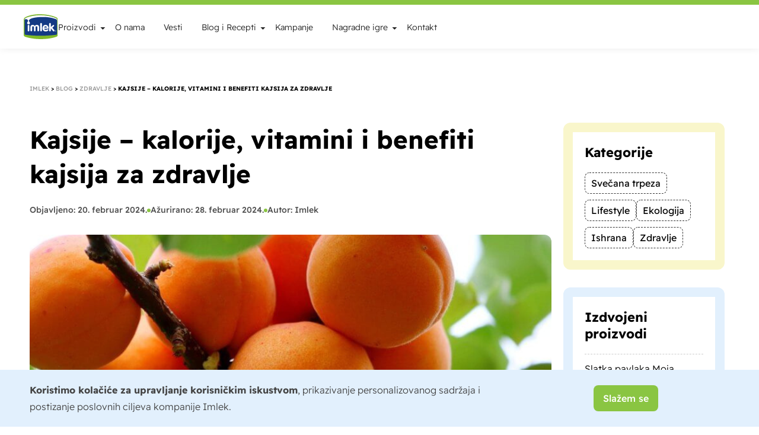

--- FILE ---
content_type: text/html; charset=UTF-8
request_url: https://www.imlek.rs/blog/zdravlje/kajsija-kalorije-vitamini-i-benefiti-kajsije-za-zdravlje/
body_size: 52211
content:
<!DOCTYPE html><html lang="sr-RS"><head><meta charset="UTF-8"><meta name="viewport" content="width=device-width, initial-scale=1"><link rel="profile" href="https://gmpg.org/xfn/11"><meta name='robots' content='index, follow, max-image-preview:large, max-snippet:-1, max-video-preview:-1' /><link rel="preload" href="//www.googletagmanager.com/gtm.js?id=GTM-NKJLZKFC" as="script"><link rel='dns-prefetch' href=''/><link rel='dns-prefetch' href='//code.jquery.com' crossorigin="anonymous"/><link rel='dns-prefetch' href='//s.w.org' crossorigin="anonymous"/><link rel='preconnect' href='//analytics.google.com' crossorigin="anonymous"/><link rel='preconnect' href='//www.facebook.com' crossorigin="anonymous"/><link rel='preconnect' href='//www.google.com' crossorigin="anonymous"/><link rel='preconnect' href='//stats.g.doubleclick.net' crossorigin="anonymous"/><link rel='preconnect' href='//connect.facebook.net' crossorigin="anonymous"/><link rel='preconnect' href='//googleads.g.doubleclick.net' crossorigin="anonymous"/><link rel='preconnect' href='//www.google-analytics.com' crossorigin="anonymous"/><link rel='preconnect' href='//www.googleadservices.com' crossorigin="anonymous"/><link rel='preconnect' href='//www.googletagmanager.com' crossorigin="anonymous"/><link rel="preconnect" href="//www.youtube.com" crossorigin /><link fetchpriority="high" rel='preload' href='/wp-content/themes/astra-child/assets/fonts/ReadexPro-Regular.woff2' as='font' type='font/woff2' crossorigin><link fetchpriority="high" rel='preload' href='/wp-content/themes/astra-child/assets/fonts/ReadexPro-Medium.woff2' as='font' type='font/woff2' crossorigin><link fetchpriority="high" rel='preload' href='/wp-content/themes/astra-child/assets/fonts/ReadexPro-SemiBold.woff2' as='font' type='font/woff2' crossorigin><link fetchpriority="high" rel='preload' href='/wp-content/themes/astra-child/assets/fonts/ReadexPro-Bold.woff2' as='font' type='font/woff2' crossorigin><title>Kajsije | Kalorije i benefiti kajsija za zdravlje | Imlek</title><meta name="description" content="Otkrijte za šta je dobra kajsija i koji su njeni brojni zdravstveni benefiti. Nakon što pročitate naš blog poželećete da ih jedete cele godine!" /><link rel="canonical" href="https://www.imlek.rs/blog/zdravlje/kajsija-kalorije-vitamini-i-benefiti-kajsije-za-zdravlje/" /><meta property="og:locale" content="sr_RS" /><meta property="og:type" content="article" /><meta property="og:title" content="Kajsije | Kalorije i benefiti kajsija za zdravlje | Imlek" /><meta property="og:description" content="Otkrijte za šta je dobra kajsija i koji su njeni brojni zdravstveni benefiti. Nakon što pročitate naš blog poželećete da ih jedete cele godine!" /><meta property="og:url" content="https://www.imlek.rs/blog/zdravlje/kajsija-kalorije-vitamini-i-benefiti-kajsije-za-zdravlje/" /><meta property="og:site_name" content="Imlek" /><meta property="article:publisher" content="https://www.facebook.com/mojakravica/" /><meta property="article:published_time" content="2024-02-20T11:57:42+00:00" /><meta property="article:modified_time" content="2024-02-28T14:49:07+00:00" /><meta property="og:image" content="https://www.imlek.rs/wp-content/uploads/2024/02/kajsije.png" /><meta property="og:image:width" content="880" /><meta property="og:image:height" content="500" /><meta property="og:image:type" content="image/png" /><meta name="author" content="Imlek" /><meta name="twitter:card" content="summary_large_image" /><meta name="twitter:label1" content="Napisano od" /><meta name="twitter:data1" content="Imlek" /><meta name="twitter:label2" content="Procenjeno vreme čitanja" /><meta name="twitter:data2" content="9 minuta" /> <script type="application/ld+json" class="yoast-schema-graph">{"@context":"https://schema.org","@graph":[{"@type":"Article","@id":"https://www.imlek.rs/blog/zdravlje/kajsija-kalorije-vitamini-i-benefiti-kajsije-za-zdravlje/#article","isPartOf":{"@id":"https://www.imlek.rs/blog/zdravlje/kajsija-kalorije-vitamini-i-benefiti-kajsije-za-zdravlje/"},"author":{"name":"Imlek","@id":"https://www.imlek.rs/#/schema/person/b8c9c5b11bca411404fc4f75d3bb3309"},"headline":"Kajsije – kalorije, vitamini i benefiti kajsija za zdravlje","datePublished":"2024-02-20T11:57:42+00:00","dateModified":"2024-02-28T14:49:07+00:00","mainEntityOfPage":{"@id":"https://www.imlek.rs/blog/zdravlje/kajsija-kalorije-vitamini-i-benefiti-kajsije-za-zdravlje/"},"wordCount":1764,"commentCount":0,"publisher":{"@id":"https://www.imlek.rs/#organization"},"image":{"@id":"https://www.imlek.rs/blog/zdravlje/kajsija-kalorije-vitamini-i-benefiti-kajsije-za-zdravlje/#primaryimage"},"thumbnailUrl":"https://www.imlek.rs/wp-content/uploads/2024/02/kajsije.png","articleSection":["Blog","Zdravlje"],"inLanguage":"sr-RS","potentialAction":[{"@type":"CommentAction","name":"Comment","target":["https://www.imlek.rs/blog/zdravlje/kajsija-kalorije-vitamini-i-benefiti-kajsije-za-zdravlje/#respond"]}]},{"@type":"WebPage","@id":"https://www.imlek.rs/blog/zdravlje/kajsija-kalorije-vitamini-i-benefiti-kajsije-za-zdravlje/","url":"https://www.imlek.rs/blog/zdravlje/kajsija-kalorije-vitamini-i-benefiti-kajsije-za-zdravlje/","name":"Kajsije | Kalorije i benefiti kajsija za zdravlje | Imlek","isPartOf":{"@id":"https://www.imlek.rs/#website"},"primaryImageOfPage":{"@id":"https://www.imlek.rs/blog/zdravlje/kajsija-kalorije-vitamini-i-benefiti-kajsije-za-zdravlje/#primaryimage"},"image":{"@id":"https://www.imlek.rs/blog/zdravlje/kajsija-kalorije-vitamini-i-benefiti-kajsije-za-zdravlje/#primaryimage"},"thumbnailUrl":"https://www.imlek.rs/wp-content/uploads/2024/02/kajsije.png","datePublished":"2024-02-20T11:57:42+00:00","dateModified":"2024-02-28T14:49:07+00:00","description":"Otkrijte za šta je dobra kajsija i koji su njeni brojni zdravstveni benefiti. Nakon što pročitate naš blog poželećete da ih jedete cele godine!","breadcrumb":{"@id":"https://www.imlek.rs/blog/zdravlje/kajsija-kalorije-vitamini-i-benefiti-kajsije-za-zdravlje/#breadcrumb"},"inLanguage":"sr-RS","potentialAction":[{"@type":"ReadAction","target":["https://www.imlek.rs/blog/zdravlje/kajsija-kalorije-vitamini-i-benefiti-kajsije-za-zdravlje/"]}]},{"@type":"ImageObject","inLanguage":"sr-RS","@id":"https://www.imlek.rs/blog/zdravlje/kajsija-kalorije-vitamini-i-benefiti-kajsije-za-zdravlje/#primaryimage","url":"https://www.imlek.rs/wp-content/uploads/2024/02/kajsije.png","contentUrl":"https://www.imlek.rs/wp-content/uploads/2024/02/kajsije.png","width":880,"height":500,"caption":"Zrele, zdrave kajsije načičkane na grani."},{"@type":"BreadcrumbList","@id":"https://www.imlek.rs/blog/zdravlje/kajsija-kalorije-vitamini-i-benefiti-kajsije-za-zdravlje/#breadcrumb","itemListElement":[{"@type":"ListItem","position":1,"name":"Imlek","item":"https://www.imlek.rs/"},{"@type":"ListItem","position":2,"name":"Blog","item":"https://www.imlek.rs/blog/"},{"@type":"ListItem","position":3,"name":"Zdravlje","item":"https://www.imlek.rs/blog/zdravlje/"},{"@type":"ListItem","position":4,"name":"Kajsije – kalorije, vitamini i benefiti kajsija za zdravlje"}]},{"@type":"WebSite","@id":"https://www.imlek.rs/#website","url":"https://www.imlek.rs/","name":"Imlek","description":"Kompanija duge tradicije i proverenog kvaliteta","publisher":{"@id":"https://www.imlek.rs/#organization"},"potentialAction":[{"@type":"SearchAction","target":{"@type":"EntryPoint","urlTemplate":"https://www.imlek.rs/?s={search_term_string}"},"query-input":{"@type":"PropertyValueSpecification","valueRequired":true,"valueName":"search_term_string"}}],"inLanguage":"sr-RS"},{"@type":"Organization","@id":"https://www.imlek.rs/#organization","name":"Imlek","url":"https://www.imlek.rs/","logo":{"@type":"ImageObject","inLanguage":"sr-RS","@id":"https://www.imlek.rs/#/schema/logo/image/","url":"https://www.imlek.rs/wp-content/uploads/2023/12/imlek-logo.svg","contentUrl":"https://www.imlek.rs/wp-content/uploads/2023/12/imlek-logo.svg","width":1,"height":1,"caption":"Imlek"},"image":{"@id":"https://www.imlek.rs/#/schema/logo/image/"},"sameAs":["https://www.facebook.com/mojakravica/","https://www.youtube.com/channel/UCETXyDRNmiVa-UVtxdYc4OQ","https://www.instagram.com/moja__kravica/","https://www.linkedin.com/company/139620/"]},{"@type":"Person","@id":"https://www.imlek.rs/#/schema/person/b8c9c5b11bca411404fc4f75d3bb3309","name":"Imlek"}]}</script> <style id='wp-img-auto-sizes-contain-inline-css'>img:is([sizes=auto i],[sizes^="auto," i]){contain-intrinsic-size:3000px 1500px}
/*# sourceURL=wp-img-auto-sizes-contain-inline-css */</style><style id="litespeed-ccss">body,h1,h3,html,li,p,ul{border:0;font-size:100%;font-style:inherit;font-weight:inherit;margin:0;outline:0;padding:0;vertical-align:baseline}html{-webkit-text-size-adjust:100%;-ms-text-size-adjust:100%}body{margin:0}main,nav{display:block}a{background-color:#fff0}a,a:visited{text-decoration:none}strong{font-weight:700}img{border:0}svg:not(:root){overflow:hidden}button,input{color:inherit;font:inherit;margin:0}button{overflow:visible}button{text-transform:none}button{-webkit-appearance:button}button::-moz-focus-inner,input::-moz-focus-inner{border:0;padding:0}input{line-height:normal}input[type=radio]{box-sizing:border-box;padding:0}.ast-container{max-width:100%}.ast-container{margin-left:auto;margin-right:auto;padding-left:20px;padding-right:20px}.ast-grid-common-col{position:relative;min-height:1px;padding-left:20px;padding-right:20px}.ast-float{float:left}@media (min-width:768px){.ast-width-md-4{width:33.3333333333%}}@media (min-width:992px){.ast-width-lg-33{width:33.3333333333%}}h1,h3{clear:both}h1{color:#808285;font-size:2em;line-height:1.2}h3{color:#808285;font-size:1.5em;line-height:1.4}html{box-sizing:border-box}*,:after,:before{box-sizing:inherit}body{color:#808285;background:#fff;font-style:normal}ul{margin:0 0 1.5em 3em}ul{list-style:disc}li>ul{margin-bottom:0;margin-left:1.5em}strong{font-weight:700}img{height:auto;max-width:100%}button,input{color:#808285;font-weight:400;font-size:100%;margin:0;vertical-align:baseline}button,input{line-height:normal}button{border:1px solid;border-color:var(--ast-border-color);border-radius:2px;background:#e6e6e6;padding:.6em 1em .4em;color:#fff}input[type=text]{color:#666;border:1px solid var(--ast-border-color);border-radius:2px;-webkit-appearance:none}a{color:#4169e1}.screen-reader-text{border:0;clip:rect(1px,1px,1px,1px);height:1px;margin:-1px;overflow:hidden;padding:0;position:absolute;width:1px;word-wrap:normal!important}body{-webkit-font-smoothing:antialiased;-moz-osx-font-smoothing:grayscale}body:not(.logged-in){position:relative}#page{position:relative}a{text-decoration:none}img{vertical-align:middle}p{margin-bottom:1.75em}input{line-height:1}body,button{line-height:1.85714285714286}body{background-color:#fff}#page{display:block}#primary{width:100%}#primary{margin:4em 0}.ast-icon.icon-arrow svg{height:.6em;width:.6em;position:relative;margin-left:10px}.ast-icon svg:not([fill]){fill:currentColor}.hentry{margin:0 0 1.5em}body{overflow-x:hidden}.ast-menu-toggle{display:none;background:0 0;color:inherit;border-style:dotted;border-color:#fff0}input[type=text]{color:#666;padding:.75em;height:auto;border-width:1px;border-style:solid;border-color:var(--ast-border-color);border-radius:2px;background:var(--ast-comment-inputs-background);box-shadow:none;box-sizing:border-box}:root{--ast-post-nav-space:0;--ast-container-default-xlg-padding:3em;--ast-container-default-lg-padding:3em;--ast-container-default-slg-padding:2em;--ast-container-default-md-padding:3em;--ast-container-default-sm-padding:3em;--ast-container-default-xs-padding:2.4em;--ast-container-default-xxs-padding:1.8em;--ast-code-block-background:#ECEFF3;--ast-comment-inputs-background:#F9FAFB;--ast-normal-container-width:1200px;--ast-narrow-container-width:750px;--ast-blog-title-font-weight:normal;--ast-blog-meta-weight:inherit;--ast-global-color-primary:var(--ast-global-color-5);--ast-global-color-secondary:var(--ast-global-color-4);--ast-global-color-alternate-background:var(--ast-global-color-7);--ast-global-color-subtle-background:var(--ast-global-color-6);--ast-bg-style-guide:#F8FAFC;--ast-shadow-style-guide:0px 0px 4px 0 #00000057;--ast-global-dark-bg-style:#fff;--ast-global-dark-lfs:#fbfbfb;--ast-widget-bg-color:#fafafa;--ast-wc-container-head-bg-color:#fbfbfb;--ast-title-layout-bg:#eeeeee;--ast-search-border-color:#e7e7e7;--ast-lifter-hover-bg:#e6e6e6;--ast-gallery-block-color:#000;--srfm-color-input-label:var(--ast-global-color-2)}html{font-size:100%}a{color:var(--ast-global-color-0)}body,button,input{font-family:-apple-system,BlinkMacSystemFont,Segoe UI,Roboto,Oxygen-Sans,Ubuntu,Cantarell,Helvetica Neue,sans-serif;font-weight:400;font-size:16px;font-size:1rem;line-height:var(--ast-body-line-height,1.65em)}h1,h3{font-weight:600}h1{font-size:40px;font-size:2.5rem;font-weight:600;line-height:1.4em}h3{font-size:26px;font-size:1.625rem;font-weight:600;line-height:1.3em}body,h1,h3{color:var(--ast-global-color-3)}.ast-single-post .elementor-widget-button .elementor-button{text-decoration:none}input{outline:none}.ast-page-builder-template .hentry{margin:0}.ast-page-builder-template .site-content>.ast-container{max-width:100%;padding:0}.ast-page-builder-template .site .site-content #primary{padding:0;margin:0}.ast-page-builder-template.single-post .site-content>.ast-container{max-width:100%}#page{display:flex;flex-direction:column;min-height:100vh}#page .site-content{flex-grow:1}.ast-comment-formwrap .ast-grid-common-col{padding:0}.hentry{margin-bottom:2em}@media (max-width:544px){#ast-commentform .ast-grid-common-col{position:relative;width:100%}}.elementor-widget-heading h1.elementor-heading-title{line-height:1.4em}.elementor-widget-heading h3.elementor-heading-title{line-height:1.3em}.menu-toggle,button{border-style:solid;border-top-width:0;border-right-width:0;border-left-width:0;border-bottom-width:0;color:#fff;border-color:var(--ast-global-color-0);background-color:var(--ast-global-color-0);padding-top:15px;padding-right:30px;padding-bottom:15px;padding-left:30px;font-family:inherit;font-weight:500;font-size:16px;font-size:1rem;line-height:1em}@media (max-width:921px){.menu-toggle,button{padding-top:14px;padding-right:28px;padding-bottom:14px;padding-left:28px}}@media (max-width:544px){.menu-toggle,button{padding-top:12px;padding-right:24px;padding-bottom:12px;padding-left:24px}}@media (min-width:544px){.ast-container{max-width:100%}}@media (max-width:921px){h1{font-size:30px}h3{font-size:20px}}@media (max-width:544px){h1{font-size:30px}h3{font-size:20px}}@media (max-width:921px){html{font-size:91.2%}}@media (max-width:544px){html{font-size:91.2%}}@media (min-width:922px){.ast-container{max-width:1240px}}@media (min-width:922px){.site-content .ast-container{display:flex}}@media (max-width:921px){.site-content .ast-container{flex-direction:column}}:root{--wp--custom--ast-default-block-top-padding:3em;--wp--custom--ast-default-block-right-padding:3em;--wp--custom--ast-default-block-bottom-padding:3em;--wp--custom--ast-default-block-left-padding:3em;--wp--custom--ast-container-width:1200px;--wp--custom--ast-content-width-size:1200px;--wp--custom--ast-wide-width-size:calc(1200px + var(--wp--custom--ast-default-block-left-padding) + var(--wp--custom--ast-default-block-right-padding))}@media (max-width:921px){:root{--wp--custom--ast-default-block-top-padding:3em;--wp--custom--ast-default-block-right-padding:2em;--wp--custom--ast-default-block-bottom-padding:3em;--wp--custom--ast-default-block-left-padding:2em}}@media (max-width:544px){:root{--wp--custom--ast-default-block-top-padding:3em;--wp--custom--ast-default-block-right-padding:1.5em;--wp--custom--ast-default-block-bottom-padding:3em;--wp--custom--ast-default-block-left-padding:1.5em}}:root{--ast-global-color-0:#046bd2;--ast-global-color-1:#045cb4;--ast-global-color-2:#1e293b;--ast-global-color-3:#334155;--ast-global-color-4:#f9fafb;--ast-global-color-5:#FFFFFF;--ast-global-color-6:#e2e8f0;--ast-global-color-7:#cbd5e1;--ast-global-color-8:#94a3b8}:root{--ast-border-color:var(--ast-global-color-6)}h1,h3{color:var(--ast-global-color-2)}.screen-reader-text{top:0!important}.ast-page-builder-template{background-color:var(--ast-global-color-5)}@media (max-width:921px){.ast-page-builder-template{background-color:var(--ast-global-color-5)}}@media (max-width:544px){.ast-page-builder-template{background-color:var(--ast-global-color-5)}}#ast-scroll-top{display:none;position:fixed;text-align:center;z-index:99;width:2.1em;height:2.1em;line-height:2.1;color:#fff;border-radius:2px;content:"";outline:inherit}@media (min-width:769px){#ast-scroll-top{content:"769"}}#ast-scroll-top .ast-icon.icon-arrow svg{margin-left:0;vertical-align:middle;transform:translate(0,-20%) rotate(180deg);width:1.6em}.ast-scroll-to-top-right{right:30px;bottom:30px}#ast-scroll-top{background-color:var(--ast-global-color-0);font-size:15px}@media (max-width:921px){#ast-scroll-top .ast-icon.icon-arrow svg{width:1em}}:root{--e-global-color-astglobalcolor0:#046bd2;--e-global-color-astglobalcolor1:#045cb4;--e-global-color-astglobalcolor2:#1e293b;--e-global-color-astglobalcolor3:#334155;--e-global-color-astglobalcolor4:#f9fafb;--e-global-color-astglobalcolor5:#FFFFFF;--e-global-color-astglobalcolor6:#e2e8f0;--e-global-color-astglobalcolor7:#cbd5e1;--e-global-color-astglobalcolor8:#94a3b8}.comments-area .ast-comment-formwrap input[type="text"]{width:100%;border-radius:0;vertical-align:middle;margin-bottom:10px}:root{--wp--preset--aspect-ratio--square:1;--wp--preset--aspect-ratio--4-3:4/3;--wp--preset--aspect-ratio--3-4:3/4;--wp--preset--aspect-ratio--3-2:3/2;--wp--preset--aspect-ratio--2-3:2/3;--wp--preset--aspect-ratio--16-9:16/9;--wp--preset--aspect-ratio--9-16:9/16;--wp--preset--color--black:#000000;--wp--preset--color--cyan-bluish-gray:#abb8c3;--wp--preset--color--white:#ffffff;--wp--preset--color--pale-pink:#f78da7;--wp--preset--color--vivid-red:#cf2e2e;--wp--preset--color--luminous-vivid-orange:#ff6900;--wp--preset--color--luminous-vivid-amber:#fcb900;--wp--preset--color--light-green-cyan:#7bdcb5;--wp--preset--color--vivid-green-cyan:#00d084;--wp--preset--color--pale-cyan-blue:#8ed1fc;--wp--preset--color--vivid-cyan-blue:#0693e3;--wp--preset--color--vivid-purple:#9b51e0;--wp--preset--color--ast-global-color-0:var(--ast-global-color-0);--wp--preset--color--ast-global-color-1:var(--ast-global-color-1);--wp--preset--color--ast-global-color-2:var(--ast-global-color-2);--wp--preset--color--ast-global-color-3:var(--ast-global-color-3);--wp--preset--color--ast-global-color-4:var(--ast-global-color-4);--wp--preset--color--ast-global-color-5:var(--ast-global-color-5);--wp--preset--color--ast-global-color-6:var(--ast-global-color-6);--wp--preset--color--ast-global-color-7:var(--ast-global-color-7);--wp--preset--color--ast-global-color-8:var(--ast-global-color-8);--wp--preset--gradient--vivid-cyan-blue-to-vivid-purple:linear-gradient(135deg,rgba(6,147,227,1) 0%,rgb(155,81,224) 100%);--wp--preset--gradient--light-green-cyan-to-vivid-green-cyan:linear-gradient(135deg,rgb(122,220,180) 0%,rgb(0,208,130) 100%);--wp--preset--gradient--luminous-vivid-amber-to-luminous-vivid-orange:linear-gradient(135deg,rgba(252,185,0,1) 0%,rgba(255,105,0,1) 100%);--wp--preset--gradient--luminous-vivid-orange-to-vivid-red:linear-gradient(135deg,rgba(255,105,0,1) 0%,rgb(207,46,46) 100%);--wp--preset--gradient--very-light-gray-to-cyan-bluish-gray:linear-gradient(135deg,rgb(238,238,238) 0%,rgb(169,184,195) 100%);--wp--preset--gradient--cool-to-warm-spectrum:linear-gradient(135deg,rgb(74,234,220) 0%,rgb(151,120,209) 20%,rgb(207,42,186) 40%,rgb(238,44,130) 60%,rgb(251,105,98) 80%,rgb(254,248,76) 100%);--wp--preset--gradient--blush-light-purple:linear-gradient(135deg,rgb(255,206,236) 0%,rgb(152,150,240) 100%);--wp--preset--gradient--blush-bordeaux:linear-gradient(135deg,rgb(254,205,165) 0%,rgb(254,45,45) 50%,rgb(107,0,62) 100%);--wp--preset--gradient--luminous-dusk:linear-gradient(135deg,rgb(255,203,112) 0%,rgb(199,81,192) 50%,rgb(65,88,208) 100%);--wp--preset--gradient--pale-ocean:linear-gradient(135deg,rgb(255,245,203) 0%,rgb(182,227,212) 50%,rgb(51,167,181) 100%);--wp--preset--gradient--electric-grass:linear-gradient(135deg,rgb(202,248,128) 0%,rgb(113,206,126) 100%);--wp--preset--gradient--midnight:linear-gradient(135deg,rgb(2,3,129) 0%,rgb(40,116,252) 100%);--wp--preset--font-size--small:13px;--wp--preset--font-size--medium:20px;--wp--preset--font-size--large:36px;--wp--preset--font-size--x-large:42px;--wp--preset--spacing--20:0.44rem;--wp--preset--spacing--30:0.67rem;--wp--preset--spacing--40:1rem;--wp--preset--spacing--50:1.5rem;--wp--preset--spacing--60:2.25rem;--wp--preset--spacing--70:3.38rem;--wp--preset--spacing--80:5.06rem;--wp--preset--shadow--natural:6px 6px 9px rgba(0, 0, 0, 0.2);--wp--preset--shadow--deep:12px 12px 50px rgba(0, 0, 0, 0.4);--wp--preset--shadow--sharp:6px 6px 0px rgba(0, 0, 0, 0.2);--wp--preset--shadow--outlined:6px 6px 0px -3px rgba(255, 255, 255, 1), 6px 6px rgba(0, 0, 0, 1);--wp--preset--shadow--crisp:6px 6px 0px rgba(0, 0, 0, 1)}:root{--wp--style--global--content-size:var(--wp--custom--ast-content-width-size);--wp--style--global--wide-size:var(--wp--custom--ast-wide-width-size)}:where(body){margin:0}:root{--wp--style--block-gap:24px}body{padding-top:0;padding-right:0;padding-bottom:0;padding-left:0}a:where(:not(.wp-element-button)){text-decoration:none}.wpml-ls-legacy-dropdown-click{width:15.5em;max-width:100%}.wpml-ls-legacy-dropdown-click>ul{position:relative;padding:0;margin:0!important;list-style-type:none}.wpml-ls-legacy-dropdown-click .wpml-ls-item{padding:0;margin:0;list-style-type:none}.wpml-ls-legacy-dropdown-click a{display:block;text-decoration:none;color:#444;border:1px solid #cdcdcd;background-color:#fff;padding:5px 10px;line-height:1}.wpml-ls-legacy-dropdown-click a span{vertical-align:middle}.wpml-ls-legacy-dropdown-click a.wpml-ls-item-toggle{position:relative;padding-right:calc(10px + 1.4em)}.wpml-ls-legacy-dropdown-click a.wpml-ls-item-toggle:after{content:"";vertical-align:middle;display:inline-block;border:.35em solid #fff0;border-top:.5em solid;position:absolute;right:10px;top:calc(50% - .175em)}.wpml-ls-legacy-dropdown-click .wpml-ls-sub-menu{visibility:hidden;position:absolute;top:100%;right:0;left:0;border-top:1px solid #cdcdcd;padding:0;margin:0;list-style-type:none;z-index:101}.wpml-ls-legacy-dropdown-click .wpml-ls-flag{display:inline;vertical-align:middle}.wpml-ls-legacy-dropdown-click .wpml-ls-flag+span{margin-left:.4em}:root{--direction-multiplier:1}.screen-reader-text{height:1px;margin:-1px;overflow:hidden;padding:0;position:absolute;top:-10000em;width:1px;clip:rect(0,0,0,0);border:0}.elementor *,.elementor :after,.elementor :before{box-sizing:border-box}.elementor a{box-shadow:none;text-decoration:none}.elementor img{border:none;border-radius:0;box-shadow:none;height:auto;max-width:100%}.elementor-element{--flex-direction:initial;--flex-wrap:initial;--justify-content:initial;--align-items:initial;--align-content:initial;--gap:initial;--flex-basis:initial;--flex-grow:initial;--flex-shrink:initial;--order:initial;--align-self:initial;align-self:var(--align-self);flex-basis:var(--flex-basis);flex-grow:var(--flex-grow);flex-shrink:var(--flex-shrink);order:var(--order)}.elementor-element:where(.e-con-full,.elementor-widget){align-content:var(--align-content);align-items:var(--align-items);flex-direction:var(--flex-direction);flex-wrap:var(--flex-wrap);gap:var(--row-gap) var(--column-gap);justify-content:var(--justify-content)}.elementor-align-right{text-align:right}.elementor-align-right .elementor-button{width:auto}@media (max-width:1366px){.elementor-laptop-align-center{text-align:center}.elementor-laptop-align-center .elementor-button{width:auto}}@media (max-width:1200px){.elementor-tablet_extra-align-center{text-align:center}.elementor-tablet_extra-align-center .elementor-button{width:auto}}@media (max-width:880px){.elementor-mobile_extra-align-left{text-align:left}.elementor-mobile_extra-align-left .elementor-button{width:auto}}@media (max-width:767px){.elementor-mobile-align-center{text-align:center}.elementor-mobile-align-center .elementor-button{width:auto}}:root{--page-title-display:block}.elementor-page-title{display:var(--page-title-display)}.elementor-section{position:relative}.elementor-section .elementor-container{display:flex;margin-left:auto;margin-right:auto;position:relative}@media (max-width:1024px){.elementor-section .elementor-container{flex-wrap:wrap}}.elementor-section.elementor-section-boxed>.elementor-container{max-width:1140px}.elementor-widget-wrap{align-content:flex-start;flex-wrap:wrap;position:relative;width:100%}.elementor:not(.elementor-bc-flex-widget) .elementor-widget-wrap{display:flex}.elementor-widget-wrap>.elementor-element{width:100%}.elementor-widget{position:relative}.elementor-widget:not(:last-child){margin-bottom:var(--kit-widget-spacing,20px)}.elementor-column{display:flex;min-height:1px;position:relative}.elementor-column-gap-default>.elementor-column>.elementor-element-populated{padding:10px}@media (min-width:768px){.elementor-column.elementor-col-33{width:33.333%}.elementor-column.elementor-col-50{width:50%}.elementor-column.elementor-col-66{width:66.666%}.elementor-column.elementor-col-100{width:100%}}@media (max-width:767px){.elementor-column{width:100%}}.elementor-grid{display:grid;grid-column-gap:var(--grid-column-gap);grid-row-gap:var(--grid-row-gap)}.elementor-grid .elementor-grid-item{min-width:0}.elementor-grid-1 .elementor-grid{grid-template-columns:repeat(1,1fr)}@media (max-width:1024px){.elementor-grid-tablet-1 .elementor-grid{grid-template-columns:repeat(1,1fr)}}@media (max-width:767px){.elementor-grid-mobile-1 .elementor-grid{grid-template-columns:repeat(1,1fr)}}@media (prefers-reduced-motion:no-preference){html{scroll-behavior:smooth}}.elementor-heading-title{line-height:1;margin:0;padding:0}.elementor-button{background-color:#69727d;border-radius:3px;color:#fff;display:inline-block;font-size:15px;line-height:1;padding:12px 24px;fill:#fff;text-align:center}.elementor-button:visited{color:#fff}.elementor-button-content-wrapper{display:flex;flex-direction:row;gap:5px;justify-content:center}.elementor-button-text{display:inline-block}.elementor-button span{text-decoration:inherit}@media (max-width:767px){.elementor .elementor-hidden-mobile{display:none}}.elementor-widget-image{text-align:center}.elementor-widget-image a{display:inline-block}.elementor-widget-image img{display:inline-block;vertical-align:middle}.elementor-widget.elementor-icon-list--layout-inline .elementor-widget-container{overflow:hidden}.elementor-widget .elementor-icon-list-items.elementor-inline-items{display:flex;flex-wrap:wrap;margin-inline:-8px}.elementor-widget .elementor-icon-list-items.elementor-inline-items .elementor-inline-item{word-break:break-word}.elementor-widget .elementor-icon-list-items.elementor-inline-items .elementor-icon-list-item{margin-inline:8px}.elementor-widget .elementor-icon-list-items.elementor-inline-items .elementor-icon-list-item:after{border-width:0;border-inline-start-width:1px;border-style:solid;height:100%;inset-inline-end:-8px;inset-inline-start:auto;position:relative;width:auto}.elementor-widget .elementor-icon-list-items{list-style-type:none;margin:0;padding:0}.elementor-widget .elementor-icon-list-item{margin:0;padding:0;position:relative}.elementor-widget .elementor-icon-list-item:after{inset-block-end:0;position:absolute;width:100%}.elementor-widget .elementor-icon-list-item,.elementor-widget .elementor-icon-list-item a{align-items:var(--icon-vertical-align,center);display:flex;font-size:inherit}.elementor-widget.elementor-list-item-link-full_width a{width:100%}.elementor-widget:not(.elementor-align-right) .elementor-icon-list-item:after{inset-inline-start:0}.elementor-widget:not(.elementor-align-left) .elementor-icon-list-item:after{inset-inline-end:0}@media (min-width:-1){.elementor-widget:not(.elementor-widescreen-align-right) .elementor-icon-list-item:after{inset-inline-start:0}.elementor-widget:not(.elementor-widescreen-align-left) .elementor-icon-list-item:after{inset-inline-end:0}}@media (max-width:1366px){.elementor-widget:not(.elementor-laptop-align-right) .elementor-icon-list-item:after{inset-inline-start:0}.elementor-widget:not(.elementor-laptop-align-left) .elementor-icon-list-item:after{inset-inline-end:0}}@media (max-width:1200px){.elementor-widget:not(.elementor-tablet_extra-align-right) .elementor-icon-list-item:after{inset-inline-start:0}.elementor-widget:not(.elementor-tablet_extra-align-left) .elementor-icon-list-item:after{inset-inline-end:0}}@media (max-width:1024px){.elementor-widget:not(.elementor-tablet-align-right) .elementor-icon-list-item:after{inset-inline-start:0}.elementor-widget:not(.elementor-tablet-align-left) .elementor-icon-list-item:after{inset-inline-end:0}}@media (max-width:880px){.elementor-widget:not(.elementor-mobile_extra-align-right) .elementor-icon-list-item:after{inset-inline-start:0}.elementor-widget:not(.elementor-mobile_extra-align-left) .elementor-icon-list-item:after{inset-inline-end:0}}@media (max-width:767px){.elementor-widget:not(.elementor-mobile-align-right) .elementor-icon-list-item:after{inset-inline-start:0}.elementor-widget:not(.elementor-mobile-align-left) .elementor-icon-list-item:after{inset-inline-end:0}}.elementor .elementor-element ul.elementor-icon-list-items{padding:0}.elementor-widget-breadcrumbs{font-size:.85em}.elementor-widget-breadcrumbs p{margin-bottom:0}.elementor-icon-list-items .elementor-icon-list-item .elementor-icon-list-text{display:inline-block}.elementor-icon-list-items .elementor-icon-list-item .elementor-icon-list-text span{display:inline}.elementor-widget-divider{--divider-border-style:none;--divider-border-width:1px;--divider-color:#0c0d0e;--divider-icon-size:20px;--divider-element-spacing:10px;--divider-pattern-height:24px;--divider-pattern-size:20px;--divider-pattern-url:none;--divider-pattern-repeat:repeat-x}.elementor-widget-divider .elementor-divider{display:flex}.elementor-widget-divider .elementor-divider-separator{direction:ltr;display:flex;margin:0}.elementor-widget-divider:not(.elementor-widget-divider--view-line_text):not(.elementor-widget-divider--view-line_icon) .elementor-divider-separator{border-block-start:var(--divider-border-width) var(--divider-border-style) var(--divider-color)}.elementor-widget-posts:after{display:none}.elementor-posts-container:not(.elementor-posts-masonry){align-items:stretch}.elementor-posts-container .elementor-post{margin:0;padding:0}.elementor-posts .elementor-post{flex-direction:column}.elementor-posts .elementor-post__title{font-size:18px;margin:0}.elementor-posts .elementor-post__text{display:var(--item-display,block);flex-direction:column;flex-grow:1}.elementor-posts--skin-classic .elementor-post{overflow:hidden}.elementor-posts--align-left .elementor-post{text-align:left}.elementor-posts .elementor-post{display:flex}[data-elementor-type=popup]:not(.elementor-edit-area){display:none}.elementor-kit-9{--e-global-color-primary:#000000;--e-global-color-secondary:#000000;--e-global-color-text:#444444;--e-global-color-accent:#61CE70;--e-global-typography-primary-font-family:"Readex Pro";--e-global-typography-secondary-font-family:"Readex Pro";--e-global-typography-secondary-font-weight:400;--e-global-typography-text-font-family:"Readex Pro";--e-global-typography-text-font-weight:400;--e-global-typography-accent-font-family:"Readex Pro";--e-global-typography-accent-font-weight:500;color:#333;font-family:"Readex Pro",Sans-serif;font-size:18px;font-weight:300;line-height:36px}.elementor-kit-9 p{margin-block-end:20px}.elementor-kit-9 a{color:#0E5FAA;font-family:"Readex Pro",Sans-serif}.elementor-kit-9 h1{color:#000;font-family:"Readex Pro",Sans-serif;font-size:42px;font-weight:700;line-height:52px}.elementor-kit-9 h3{color:#000;font-family:"Readex Pro",Sans-serif;font-size:30px;font-weight:700;line-height:38px}.elementor-section.elementor-section-boxed>.elementor-container{max-width:1200px}.elementor-widget:not(:last-child){margin-block-end:20px}.elementor-element{--widgets-spacing:20px 20px;--widgets-spacing-row:20px;--widgets-spacing-column:20px}@media (max-width:1024px){.elementor-section.elementor-section-boxed>.elementor-container{max-width:1024px}}@media (max-width:880px){.elementor-kit-9{font-size:16px;line-height:26px}}@media (max-width:767px){.elementor-kit-9{font-size:16px}.elementor-kit-9 h1{font-size:30px;line-height:38px}.elementor-section.elementor-section-boxed>.elementor-container{max-width:767px}}.elementor-widget-text-editor{font-family:var(--e-global-typography-text-font-family),Sans-serif;font-weight:var(--e-global-typography-text-font-weight);color:var(--e-global-color-text)}.elementor-widget-heading .elementor-heading-title{font-family:var(--e-global-typography-primary-font-family),Sans-serif;color:var(--e-global-color-primary)}.elementor-widget-icon-list .elementor-icon-list-item:not(:last-child):after{border-color:var(--e-global-color-text)}.elementor-widget-icon-list .elementor-icon-list-item>a{font-family:var(--e-global-typography-text-font-family),Sans-serif;font-weight:var(--e-global-typography-text-font-weight)}.elementor-widget-icon-list .elementor-icon-list-text{color:var(--e-global-color-secondary)}.elementor-widget-breadcrumbs{font-family:var(--e-global-typography-secondary-font-family),Sans-serif;font-weight:var(--e-global-typography-secondary-font-weight)}.elementor-1107 .elementor-element.elementor-element-9358c07>.elementor-widget-container{padding:50px 0 10px 0}.elementor-1107 .elementor-element.elementor-element-9358c07{font-family:"Readex Pro",Sans-serif;font-size:10px;font-weight:500;text-transform:uppercase;line-height:15px;color:#000}.elementor-1107 .elementor-element.elementor-element-9358c07 a{color:#999}.elementor-widget-theme-post-title .elementor-heading-title{font-family:var(--e-global-typography-primary-font-family),Sans-serif;color:var(--e-global-color-primary)}.elementor-1107 .elementor-element.elementor-element-eae8116 .elementor-heading-title{font-family:"Readex Pro",Sans-serif}.elementor-widget-post-info .elementor-icon-list-item:not(:last-child):after{border-color:var(--e-global-color-text)}.elementor-widget-post-info .elementor-icon-list-text{color:var(--e-global-color-secondary)}.elementor-widget-post-info .elementor-icon-list-item{font-family:var(--e-global-typography-text-font-family),Sans-serif;font-weight:var(--e-global-typography-text-font-weight)}.elementor-1107 .elementor-element.elementor-element-71b9b58>.elementor-widget-container{padding:0 0 10px 0}.elementor-1107 .elementor-element.elementor-element-71b9b58 .elementor-icon-list-item:not(:last-child):after{content:"";height:6px;border-color:#8AC542}.elementor-1107 .elementor-element.elementor-element-71b9b58 .elementor-icon-list-items.elementor-inline-items .elementor-icon-list-item:not(:last-child):after{border-left-style:dotted}.elementor-1107 .elementor-element.elementor-element-71b9b58 .elementor-inline-items .elementor-icon-list-item:not(:last-child):after{border-left-width:6px}.elementor-1107 .elementor-element.elementor-element-71b9b58 .elementor-icon-list-text{color:#4F4F4F}.elementor-1107 .elementor-element.elementor-element-71b9b58 .elementor-icon-list-item{font-family:"Readex Pro",Sans-serif;font-size:14px;font-weight:500;line-height:23px}.elementor-1107 .elementor-element.elementor-element-81915c5 img{border-radius:12px 12px 12px 12px}.elementor-widget-text-editor{font-family:var(--e-global-typography-text-font-family),Sans-serif;font-weight:var(--e-global-typography-text-font-weight);color:var(--e-global-color-text)}.elementor-widget-divider{--divider-color:var( --e-global-color-secondary )}.elementor-1107 .elementor-element.elementor-element-c52b210{--divider-border-style:dashed;--divider-color:#CCCCCC;--divider-border-width:1px}.elementor-1107 .elementor-element.elementor-element-c52b210 .elementor-divider-separator{width:100%}.elementor-1107 .elementor-element.elementor-element-c52b210 .elementor-divider{padding-block-start:0;padding-block-end:0}.elementor-1107 .elementor-element.elementor-element-6bf4f52{padding:10px 0 0 0}.elementor-1107 .elementor-element.elementor-element-dde9995>.elementor-element-populated{padding:0 20px 0 0}.elementor-widget-heading .elementor-heading-title{font-family:var(--e-global-typography-primary-font-family),Sans-serif;color:var(--e-global-color-primary)}.elementor-widget-theme-post-content{color:var(--e-global-color-text);font-family:var(--e-global-typography-text-font-family),Sans-serif;font-weight:var(--e-global-typography-text-font-weight)}.elementor-1107 .elementor-element.elementor-element-dc59458{font-family:"Readex Pro",Sans-serif;font-weight:300}.elementor-1107 .elementor-element.elementor-element-c1dc36f>.elementor-element-populated{border-style:solid;border-width:16px 16px 16px 16px;border-color:#F9F6CB;padding:20px 20px 10px 20px}.elementor-1107 .elementor-element.elementor-element-c1dc36f>.elementor-element-populated{border-radius:12px 12px 12px 12px}.elementor-1107 .elementor-element.elementor-element-a80d8a5 .elementor-heading-title{font-family:"Readex Pro",Sans-serif;font-size:22px}.elementor-widget-icon-list .elementor-icon-list-item:not(:last-child):after{border-color:var(--e-global-color-text)}.elementor-widget-icon-list .elementor-icon-list-item>a{font-family:var(--e-global-typography-text-font-family),Sans-serif;font-weight:var(--e-global-typography-text-font-weight)}.elementor-widget-icon-list .elementor-icon-list-text{color:var(--e-global-color-secondary)}.elementor-1107 .elementor-element.elementor-element-f4efe33{--e-icon-list-icon-size:14px;--icon-vertical-offset:0px}.elementor-1107 .elementor-element.elementor-element-f4efe33 .elementor-icon-list-item>a{font-family:"Readex Pro",Sans-serif;font-size:16px;font-weight:400;line-height:20px}.elementor-1107 .elementor-element.elementor-element-df54ecf{margin-top:30px;margin-bottom:0}.elementor-1107 .elementor-element.elementor-element-09e8dd0>.elementor-element-populated{border-style:solid;border-width:16px 16px 16px 16px;border-color:#E2F0FD;padding:20px 20px 20px 20px}.elementor-1107 .elementor-element.elementor-element-09e8dd0>.elementor-element-populated{border-radius:12px 12px 12px 12px}.elementor-1107 .elementor-element.elementor-element-7ca2435 .elementor-heading-title{font-family:"Readex Pro",Sans-serif;font-size:22px}.elementor-widget-posts .elementor-post__title,.elementor-widget-posts .elementor-post__title a{color:var(--e-global-color-secondary);font-family:var(--e-global-typography-primary-font-family),Sans-serif}.elementor-1107 .elementor-element.elementor-element-9046dbc .elementor-post{padding:0 0 0 0}.elementor-1107 .elementor-element.elementor-element-9046dbc .elementor-post__text{padding:0 0 0 0}.elementor-1107 .elementor-element.elementor-element-9046dbc .elementor-post__title,.elementor-1107 .elementor-element.elementor-element-9046dbc .elementor-post__title a{font-family:"Readex Pro",Sans-serif;font-size:16px;font-weight:300;line-height:28px}.elementor-1107 .elementor-element.elementor-element-4a64806>.elementor-widget-container{margin:30px 0 0 0}.elementor-1107 .elementor-element.elementor-element-4a64806 img{border-radius:12px 12px 12px 12px}@media (min-width:768px){.elementor-1107 .elementor-element.elementor-element-53f5409{width:75%}.elementor-1107 .elementor-element.elementor-element-dde9995{width:29.999%}.elementor-1107 .elementor-element.elementor-element-c33113b{width:70%}.elementor-1107 .elementor-element.elementor-element-3552a57{width:24.332%}}@media (max-width:880px) and (min-width:768px){.elementor-1107 .elementor-element.elementor-element-53f5409{width:100%}.elementor-1107 .elementor-element.elementor-element-3552a57{width:100%}}@media (max-width:1024px){.elementor-1107 .elementor-element.elementor-element-9358c07>.elementor-widget-container{padding:30px 0 30px 0}.elementor-1107 .elementor-element.elementor-element-c1dc36f>.elementor-element-populated{padding:10px 10px 10px 10px}.elementor-1107 .elementor-element.elementor-element-09e8dd0>.elementor-element-populated{padding:10px 10px 10px 10px}}@media (max-width:767px){.elementor-1107 .elementor-element.elementor-element-f6f70fc>.elementor-element-populated{padding:20px 20px 0 20px}.elementor-1107 .elementor-element.elementor-element-9358c07>.elementor-widget-container{padding:15px 0 20px 0}.elementor-1107 .elementor-element.elementor-element-9358c07{font-size:10px;line-height:15px}.elementor-1107 .elementor-element.elementor-element-53f5409>.elementor-element-populated{padding:0 20px 0 20px}.elementor-1107 .elementor-element.elementor-element-eae8116 .elementor-heading-title{font-size:30px}.elementor-1107 .elementor-element.elementor-element-71b9b58 .elementor-icon-list-item{font-size:10px}.elementor-1107 .elementor-element.elementor-element-81915c5 img{width:100%;max-width:100%;height:189px;object-fit:cover}.elementor-1107 .elementor-element.elementor-element-6bf4f52{padding:0 0 0 0}.elementor-1107 .elementor-element.elementor-element-dde9995>.elementor-element-populated{padding:0 0 0 0}.elementor-1107 .elementor-element.elementor-element-c33113b>.elementor-element-populated{padding:20px 0 0 0}.elementor-1107 .elementor-element.elementor-element-3552a57>.elementor-element-populated{padding:0 20px 20px 20px}}@media (max-width:767px){.elementor-1107 .elementor-element.elementor-element-a955947 .elementor-widget-container{padding:10px 0 30px 0px!important}}.elementor-1107 .elementor-element.elementor-element-9046dbc .elementor-post__text{padding:10px 0;border-top:1px dashed #CCC;line-height:20px}.elementor-1296 .elementor-element.elementor-element-4e4761d{padding:10px 0 10px 0}.elementor-1296 .elementor-element.elementor-element-6f959aa.elementor-column.elementor-element[data-element_type="column"]>.elementor-widget-wrap.elementor-element-populated{align-content:center;align-items:center}.elementor-widget-text-editor{font-family:var(--e-global-typography-text-font-family),Sans-serif;font-weight:var(--e-global-typography-text-font-weight);color:var(--e-global-color-text)}.elementor-1296 .elementor-element.elementor-element-e9b96e2>.elementor-widget-container{margin:0 0-20px 0}.elementor-1296 .elementor-element.elementor-element-e9b96e2{column-gap:0;font-family:"Readex Pro",Sans-serif;font-size:16px;font-weight:300;line-height:28px}.elementor-1296 .elementor-element.elementor-element-956a3f5.elementor-column.elementor-element[data-element_type="column"]>.elementor-widget-wrap.elementor-element-populated{align-content:center;align-items:center}.elementor-1296 .elementor-element.elementor-element-956a3f5.elementor-column>.elementor-widget-wrap{justify-content:flex-end}.elementor-widget-button .elementor-button{background-color:var(--e-global-color-accent);font-family:var(--e-global-typography-accent-font-family),Sans-serif;font-weight:var(--e-global-typography-accent-font-weight)}.elementor-1296 .elementor-element.elementor-element-a93c9a4 .elementor-button{background-color:#8AC542;font-family:"Readex Pro",Sans-serif;font-size:16px;font-weight:500;line-height:28px;fill:#FFF;color:#FFF;border-radius:8px 8px 8px 8px;padding:8px 16px 8px 16px}.elementor-1296 .elementor-element.elementor-element-a93c9a4>.elementor-widget-container{border-radius:8px 8px 8px 8px}@media (min-width:768px){.elementor-1296 .elementor-element.elementor-element-6f959aa{width:69.23%}.elementor-1296 .elementor-element.elementor-element-956a3f5{width:30.73%}}@media (max-width:1024px) and (min-width:768px){.elementor-1296 .elementor-element.elementor-element-6f959aa{width:65%}.elementor-1296 .elementor-element.elementor-element-956a3f5{width:35%}}@media (max-width:880px) and (min-width:768px){.elementor-1296 .elementor-element.elementor-element-6f959aa{width:80%}.elementor-1296 .elementor-element.elementor-element-956a3f5{width:20%}}@media (max-width:1200px){.elementor-1296 .elementor-element.elementor-element-956a3f5.elementor-column>.elementor-widget-wrap{justify-content:center}}@media (max-width:880px){.elementor-1296 .elementor-element.elementor-element-e9b96e2>.elementor-widget-container{margin:10px 0-20px 0}.elementor-1296 .elementor-element.elementor-element-956a3f5.elementor-column>.elementor-widget-wrap{justify-content:center}.elementor-1296 .elementor-element.elementor-element-a93c9a4>.elementor-widget-container{margin:0 0 0 0}}@media (max-width:767px){.elementor-1296 .elementor-element.elementor-element-e9b96e2{text-align:center}}header#msthead{box-shadow:0 0 12px 0 rgb(0 0 0/.08);position:fixed!important;width:100%!important;background:#fff!important}.site-content{margin-top:90px}@media (max-width:767px){.avokado-toc+.avokado-content{width:100%!important}}.wpml-ls-sub-menu{width:max-content}.ast-header-navigation-arrow,.menu-item .menu-link .ast-icon{display:none!important}header#msthead{z-index:99;border-top:8px solid #8ac542;position:relative}header#msthead .logo{display:inline-block}header#msthead .menu-toggle{background-color:#fff0;padding:0;margin-left:30px;display:grid;-webkit-box-align:center;-ms-flex-align:center;align-items:center;-ms-flex-line-pack:center;align-content:center}header#msthead .menu-toggle .toggler{padding:0;width:28px;height:20px;border:none;background-color:#fff0;position:relative;display:block}header#msthead .menu-toggle .toggler span{position:absolute;top:50%;left:50%;border-top:2px solid #333;width:100%;border-radius:0}header#msthead .menu-toggle .toggler span:first-of-type{-webkit-transform:translate3d(-50%,calc(-50% - 7px),0);transform:translate3d(-50%,calc(-50% - 7px),0)}header#msthead .menu-toggle .toggler span:nth-of-type(2){-webkit-transform:translate3d(-50%,-50%,0);transform:translate3d(-50%,-50%,0)}header#msthead .menu-toggle .toggler span:nth-of-type(3){-webkit-transform:translate3d(-50%,calc(-50% + 7px),0);transform:translate3d(-50%,calc(-50% + 7px),0)}header#msthead .menu-toggle .title{font-size:10px;line-height:1.5;font-weight:500;color:#333;text-transform:uppercase}header#msthead>.header-container{-webkit-column-gap:63px;-moz-column-gap:63px;column-gap:63px;display:-webkit-box;display:-ms-flexbox;display:flex;-webkit-box-orient:horizontal;-webkit-box-direction:normal;-ms-flex-flow:row wrap;flex-flow:row wrap}header#msthead nav{display:grid}header#msthead nav ul{margin:0;padding:0;list-style:none}header#msthead nav ul li{display:block}header#msthead nav>ul{display:-webkit-box;display:-ms-flexbox;display:flex;-webkit-box-orient:vertical;-webkit-box-direction:normal;-ms-flex-flow:column wrap;flex-flow:column wrap}header#msthead nav>ul>li>a{font-size:16px;font-weight:300;color:#222}header#msthead nav>ul>li>.ast-menu-toggle{display:inline-block;padding:0}header#msthead nav>ul>li>.ast-menu-toggle .ast-icon svg{display:none}header#msthead nav>ul>li>.ast-menu-toggle .ast-icon::before{content:"";background-image:url([data-uri]);background-repeat:no-repeat;background-size:100%;width:10px;height:7px;display:inline-block}header#msthead nav>ul>li.menu-item-has-children{position:static}header#msthead nav>ul>li.menu-item-has-children>.sub-menu{-webkit-transform:scale3d(0,1,1);transform:scale3d(0,1,1);-webkit-transform-origin:top left;transform-origin:top left;opacity:0;position:absolute;z-index:-1;top:calc(100% - 1px);background-color:#fff;display:none}header#msthead nav>ul>li.menu-item-has-children>.sub-menu>li>a{font-size:16px;line-height:1.75;font-weight:300;color:#4f4f4f}header#msthead nav>ul>li.avokado-mega-menu{position:static}header#msthead nav>ul>li.avokado-mega-menu>.sub-menu>li>a{font-size:18px;line-height:1.66;font-weight:500;display:-webkit-box;display:-ms-flexbox;display:flex;-webkit-box-orient:horizontal;-webkit-box-direction:normal;-ms-flex-flow:row wrap;flex-flow:row wrap;-webkit-box-align:center;-ms-flex-align:center;align-items:center;-webkit-column-gap:8px;-moz-column-gap:8px;column-gap:8px}header#msthead nav>ul>li.avokado-mega-menu>.sub-menu>li>a img{max-width:43px}header#msthead nav>ul>li.avokado-mega-menu>.sub-menu>li>a span:not([class]){-webkit-box-flex:1;-ms-flex:1;flex:1}header#msthead nav>ul>li.avokado-mega-menu>.sub-menu>li>.sub-menu>li>a{font-size:16px;line-height:1.75;color:#4f4f4f;font-weight:300;border:none}header#msthead nav>ul>li.avokado-mega-menu .sub-menu li a{padding:0;margin:0;border:none}header#msthead nav>ul>li.blog-recipe-mega-menu{position:static}header#msthead nav>ul>li.blog-recipe-mega-menu>.sub-menu>li>a{font-size:18px;line-height:1.66;font-weight:500;display:-webkit-box;display:-ms-flexbox;display:flex;-webkit-box-orient:horizontal;-webkit-box-direction:normal;-ms-flex-flow:row wrap;flex-flow:row wrap;-webkit-box-align:center;-ms-flex-align:center;align-items:center;-webkit-column-gap:8px;-moz-column-gap:8px;column-gap:8px}header#msthead nav>ul>li.blog-recipe-mega-menu>.sub-menu>li>.sub-menu>li>a{font-size:16px;line-height:1.75;color:#4f4f4f;font-weight:300;border:none}header#msthead nav>ul>li.blog-recipe-mega-menu>.sub-menu>li>.sub-menu>li.view-all>a{color:#0e5faa;font-weight:500;text-decoration:underline}header#msthead nav>ul>li.blog-recipe-mega-menu .sub-menu li a{padding:0;margin:0;border:none}header#msthead .header-right{margin-left:auto;display:-webkit-box;display:-ms-flexbox;display:flex;-webkit-box-orient:horizontal;-webkit-box-direction:normal;-ms-flex-flow:row wrap;flex-flow:row wrap;-webkit-box-align:center;-ms-flex-align:center;align-items:center;-webkit-column-gap:24px;-moz-column-gap:24px;column-gap:24px}header#msthead .wpml-ls{width:auto}header#msthead .wpml-ls a{background-color:#fff;display:-webkit-box;display:-ms-flexbox;display:flex;-webkit-box-orient:horizontal;-webkit-box-direction:normal;-ms-flex-flow:row wrap;flex-flow:row wrap;-webkit-box-align:center;-ms-flex-align:center;align-items:center;-webkit-column-gap:10px;-moz-column-gap:10px;column-gap:10px;border:none}header#msthead .wpml-ls a img{width:25px;border-radius:50%}header#msthead .wpml-ls a span{margin:0;font-size:14px;font-weight:300;line-height:1.65;color:#222}header#msthead .wpml-ls .wpml-ls-sub-menu{border:0;top:calc(100% + 10px)}header#msthead .wpml-ls .wpml-ls-item-toggle{padding:0 14px 0 10px}header#msthead .wpml-ls .wpml-ls-item-toggle::after{right:0;width:0;height:0;border-style:solid;border-width:4px 4px 0 4px;border-color:#222 #fff0 #fff0 #fff0;-webkit-transform:rotate(0deg);transform:rotate(0deg);top:calc(50% - 2px)}header#msthead .wpml-ls .wpml-ls-item-toggle img{border:1px solid #ccc}html{overflow-x:hidden}body{overflow-x:hidden}strong{font-weight:700}.blog-sidebar-categories li{padding:7px 10px!important;margin-bottom:10px!important}.blog-sidebar-categories li{border:1px dashed #333;border-radius:8px}.comment-form-url{display:none}.comments-area .ast-comment-formwrap input[type=text]{border-radius:10px}.comment-form-rating>input{display:none}.comment-form input{background:#fff}.avokado-toc .elementor-widget-container{padding:12px!important}.avokado-toc .elementor-widget-container{margin:20px 0 0 0;border-style:dashed;border-width:1px 1px 1px 1px;border-color:#CCC;border-radius:6px}.avokado-toc .elementor-widget-container .elementor-heading-title{font-family:"Readex Pro",Sans-serif;font-size:16px;font-weight:700;line-height:28px;color:var(--header-color)}.avokado-content{width:100%!important}.wpml-ls-item:has(.wpml-ls-sub-menu):not(:has(.wpml-ls-item)){display:none}@media screen and (max-width:1199px){header#msthead>.header-container{-webkit-column-gap:21px;-moz-column-gap:21px;column-gap:21px}header#msthead .header-right{-webkit-column-gap:10px;-moz-column-gap:10px;column-gap:10px}}@media screen and (max-width:991px){header#msthead>.header-container{-webkit-column-gap:0;-moz-column-gap:0;column-gap:0}header#msthead nav{display:none}header#msthead nav>ul>li:not(:last-child){border-bottom:1px dashed #ccc;margin-bottom:12px;padding-bottom:12px}header#msthead nav>ul>li.menu-item-has-children{display:-webkit-box;display:-ms-flexbox;display:flex;-webkit-box-orient:horizontal;-webkit-box-direction:normal;-ms-flex-flow:row wrap;flex-flow:row wrap;-webkit-box-pack:justify;-ms-flex-pack:justify;justify-content:space-between}header#msthead nav>ul>li.menu-item-has-children>.sub-menu{-webkit-box-flex:0;-ms-flex:0 0 100%;flex:0 0 100%;max-width:100%}header#msthead nav>ul>li.avokado-mega-menu>.sub-menu>li:not(:last-child){border-bottom:1px dashed #ccc;padding-bottom:20px;margin-bottom:20px}header#msthead nav>ul>li.avokado-mega-menu>.sub-menu>li:first-of-type{padding-top:20px}header#msthead nav>ul>li.avokado-mega-menu>.sub-menu>li:last-of-type{padding-bottom:8px}header#msthead nav>ul>li.avokado-mega-menu>.sub-menu>li.menu-item-has-children{display:-webkit-box;display:-ms-flexbox;display:flex;-webkit-box-orient:horizontal;-webkit-box-direction:normal;-ms-flex-flow:row wrap;flex-flow:row wrap;-webkit-box-pack:justify;-ms-flex-pack:justify;justify-content:space-between;-webkit-column-gap:10px;-moz-column-gap:10px;column-gap:10px}header#msthead nav>ul>li.avokado-mega-menu>.sub-menu>li.menu-item-has-children>.ast-menu-toggle{display:block;padding:0}header#msthead nav>ul>li.avokado-mega-menu>.sub-menu>li.menu-item-has-children>.ast-menu-toggle .ast-icon svg{display:none!important}header#msthead nav>ul>li.avokado-mega-menu>.sub-menu>li.menu-item-has-children>.ast-menu-toggle .ast-icon::before,header#msthead nav>ul>li.avokado-mega-menu>.sub-menu>li.menu-item-has-children>.ast-menu-toggle .ast-icon::after{content:"";width:16px;height:2px;background-color:#0e5faa;display:block}header#msthead nav>ul>li.avokado-mega-menu>.sub-menu>li.menu-item-has-children>.ast-menu-toggle .ast-icon::after{-webkit-transform:rotate(90deg);transform:rotate(90deg);position:relative;bottom:2px}header#msthead nav>ul>li.avokado-mega-menu>.sub-menu>li.menu-item-has-children>.sub-menu{-webkit-box-flex:0;-ms-flex:0 0 100%;flex:0 0 100%;max-width:100%}header#msthead nav>ul>li.avokado-mega-menu>.sub-menu>li>.sub-menu>li:not(:last-child){margin-bottom:16px}header#msthead nav>ul>li.avokado-mega-menu>.sub-menu>li>.sub-menu>li:first-of-type{margin-top:16px}header#msthead nav>ul>li.blog-recipe-mega-menu>.sub-menu>li:not(:last-child){border-bottom:1px dashed #ccc;padding-bottom:10px;margin-bottom:10px}header#msthead nav>ul>li.blog-recipe-mega-menu>.sub-menu>li:first-of-type{padding-top:20px}header#msthead nav>ul>li.blog-recipe-mega-menu>.sub-menu>li:last-of-type{padding-bottom:0}header#msthead nav>ul>li.blog-recipe-mega-menu>.sub-menu>li.menu-item-has-children{display:-webkit-box;display:-ms-flexbox;display:flex;-webkit-box-orient:horizontal;-webkit-box-direction:normal;-ms-flex-flow:row wrap;flex-flow:row wrap;-webkit-box-pack:justify;-ms-flex-pack:justify;justify-content:space-between;-webkit-column-gap:10px;-moz-column-gap:10px;column-gap:10px}header#msthead nav>ul>li.blog-recipe-mega-menu>.sub-menu>li.menu-item-has-children>.ast-menu-toggle{display:block;padding:0}header#msthead nav>ul>li.blog-recipe-mega-menu>.sub-menu>li.menu-item-has-children>.ast-menu-toggle .ast-icon svg{display:none!important}header#msthead nav>ul>li.blog-recipe-mega-menu>.sub-menu>li.menu-item-has-children>.ast-menu-toggle .ast-icon::before,header#msthead nav>ul>li.blog-recipe-mega-menu>.sub-menu>li.menu-item-has-children>.ast-menu-toggle .ast-icon::after{content:"";width:16px;height:2px;background-color:#0e5faa;display:block}header#msthead nav>ul>li.blog-recipe-mega-menu>.sub-menu>li.menu-item-has-children>.ast-menu-toggle .ast-icon::after{-webkit-transform:rotate(90deg);transform:rotate(90deg);position:relative;bottom:2px}header#msthead nav>ul>li.blog-recipe-mega-menu>.sub-menu>li.menu-item-has-children>.sub-menu{-webkit-box-flex:0;-ms-flex:0 0 100%;flex:0 0 100%;max-width:100%}header#msthead nav>ul>li.blog-recipe-mega-menu>.sub-menu>li>.sub-menu>li:not(:last-child){margin-bottom:16px}header#msthead nav>ul>li.blog-recipe-mega-menu>.sub-menu>li>.sub-menu>li:first-of-type{margin-top:16px}}@media screen and (min-width:768px){.avokado-toc+.avokado-content{width:70%!important}}@media screen and (min-width:992px) and (hover:hover){header#msthead nav>ul>li.avokado-mega-menu .sub-menu li a{background-color:#fff0;color:#000}header#msthead nav>ul>li.blog-recipe-mega-menu .sub-menu li a{background-color:#fff0;color:#000}}@media screen and (min-width:992px){header#msthead .menu-toggle{display:none}header#msthead nav>ul{-webkit-box-orient:horizontal;-webkit-box-direction:normal;-ms-flex-flow:row wrap;flex-flow:row wrap;-ms-flex-line-pack:center;align-content:center}header#msthead nav>ul>li>a{padding:29.5px 10px;font-size:14px}header#msthead nav>ul>li:first-of-type>a{padding-left:0}header#msthead nav>ul>li:last-of-type>a{padding-right:0}header#msthead nav>ul>li>.ast-menu-toggle{margin-left:-10px;position:relative;bottom:-2px}header#msthead nav>ul>li.menu-item-has-children>.sub-menu{border-bottom:8px solid #0e5faa;padding:10px 20px}header#msthead nav>ul>li.avokado-mega-menu>.sub-menu{width:100%!important;max-width:none!important;max-width:initial!important;left:50%!important;-webkit-transform:translateX(-50%)!important;transform:translateX(-50%)!important;margin:0!important}header#msthead nav>ul>li.avokado-mega-menu>.sub-menu{-webkit-columns:4;-moz-columns:4;columns:4;-webkit-column-gap:20px;-moz-column-gap:20px;column-gap:20px;padding:40px;-webkit-box-shadow:0 0 20px 0 rgb(0 0 0/.06);box-shadow:0 0 20px 0 rgb(0 0 0/.06);background-color:#fff;border-bottom:8px solid #0e5faa}header#msthead nav>ul>li.avokado-mega-menu>.sub-menu>li{-webkit-column-break-inside:avoid;-moz-column-break-inside:avoid;break-inside:avoid-column}header#msthead nav>ul>li.avokado-mega-menu>.sub-menu>li:nth-of-type(4){-webkit-column-break-after:column;-moz-column-break-after:column;break-after:column}header#msthead nav>ul>li.avokado-mega-menu>.sub-menu>li:not(:last-child)>a{margin-bottom:12px}header#msthead nav>ul>li.avokado-mega-menu>.sub-menu>li .divider{display:block;padding-bottom:4px;margin-bottom:16px;border-bottom:1px dashed #ccc;width:100%;height:1px}header#msthead nav>ul>li.avokado-mega-menu>.sub-menu>li.has-border>a{padding-bottom:16px;margin-bottom:16px;border-bottom:1px dashed #ccc}header#msthead nav>ul>li.avokado-mega-menu>.sub-menu>li>.sub-menu{width:100%!important;display:block!important;top:0!important}header#msthead nav>ul>li.avokado-mega-menu>.sub-menu>li>.sub-menu{position:relative}header#msthead nav>ul>li.avokado-mega-menu>.sub-menu>li>.sub-menu>li:not(:last-child){margin-bottom:12px}header#msthead nav>ul>li.avokado-mega-menu>.sub-menu::after{content:"";position:absolute;bottom:-8px;right:10px;background-image:url(/wp-content/themes/astra-child/dist/images/cow.svg);background-repeat:no-repeat;width:175px;display:block;background-size:100%;height:114px;z-index:999}header#msthead nav>ul>li.blog-recipe-mega-menu>.sub-menu{width:860px!important;max-width:none!important;max-width:initial!important;left:50%!important;-webkit-transform:translateX(-50%)!important;transform:translateX(-50%)!important;margin:0!important}header#msthead nav>ul>li.blog-recipe-mega-menu>.sub-menu{-webkit-columns:2;-moz-columns:2;columns:2;-webkit-column-gap:20px;-moz-column-gap:20px;column-gap:20px;padding:40px;-webkit-box-shadow:0 0 20px 0 rgb(0 0 0/.06);box-shadow:0 0 20px 0 rgb(0 0 0/.06);background-color:#fff;border-bottom:8px solid #0e5faa}header#msthead nav>ul>li.blog-recipe-mega-menu>.sub-menu>li{-webkit-column-break-inside:avoid;-moz-column-break-inside:avoid;break-inside:avoid-column}header#msthead nav>ul>li.blog-recipe-mega-menu>.sub-menu>li>a{margin-bottom:12px}header#msthead nav>ul>li.blog-recipe-mega-menu>.sub-menu>li>.sub-menu{width:100%!important;display:block!important;top:0!important}header#msthead nav>ul>li.blog-recipe-mega-menu>.sub-menu>li>.sub-menu{position:relative}header#msthead nav>ul>li.blog-recipe-mega-menu>.sub-menu>li>.sub-menu>li{line-height:1}header#msthead nav>ul>li.blog-recipe-mega-menu>.sub-menu>li>.sub-menu>li:not(:last-child){margin-bottom:12px}}@media screen and (min-width:1200px){header#msthead nav>ul>li>a{padding:29.5px 16px}header#msthead nav>ul>li.blog-recipe-mega-menu>.sub-menu{padding:40px 80px}}@media screen and (min-width:1260px){header#msthead nav>ul>li.avokado-mega-menu>.sub-menu{width:1260px!important}header#msthead nav>ul>li.avokado-mega-menu>.sub-menu{padding:40px 80px}}header#msthead{z-index:9999}.elementor-widget-breadcrumbs a{text-decoration:none!important}a{text-decoration:none!important}</style><script>!function(a){"use strict";var b=function(b,c,d){function e(a){return h.body?a():void setTimeout(function(){e(a)})}function f(){i.addEventListener&&i.removeEventListener("load",f),i.media=d||"all"}var g,h=a.document,i=h.createElement("link");if(c)g=c;else{var j=(h.body||h.getElementsByTagName("head")[0]).childNodes;g=j[j.length-1]}var k=h.styleSheets;i.rel="stylesheet",i.href=b,i.media="only x",e(function(){g.parentNode.insertBefore(i,c?g:g.nextSibling)});var l=function(a){for(var b=i.href,c=k.length;c--;)if(k[c].href===b)return a();setTimeout(function(){l(a)})};return i.addEventListener&&i.addEventListener("load",f),i.onloadcssdefined=l,l(f),i};"undefined"!=typeof exports?exports.loadCSS=b:a.loadCSS=b}("undefined"!=typeof global?global:this);!function(a){if(a.loadCSS){var b=loadCSS.relpreload={};if(b.support=function(){try{return a.document.createElement("link").relList.supports("preload")}catch(b){return!1}},b.poly=function(){for(var b=a.document.getElementsByTagName("link"),c=0;c<b.length;c++){var d=b[c];"preload"===d.rel&&"style"===d.getAttribute("as")&&(a.loadCSS(d.href,d,d.getAttribute("media")),d.rel=null)}},!b.support()){b.poly();var c=a.setInterval(b.poly,300);a.addEventListener&&a.addEventListener("load",function(){b.poly(),a.clearInterval(c)}),a.attachEvent&&a.attachEvent("onload",function(){a.clearInterval(c)})}}}(this);</script> <link data-asynced="1" as="style" onload="this.onload=null;this.rel='stylesheet'"  rel='preload' id='astra-theme-css-css' href='https://www.imlek.rs/wp-content/themes/astra/assets/css/minified/main.min.css?ver=4.12.0' media='all' /><noscript><link rel='stylesheet' href='https://www.imlek.rs/wp-content/themes/astra/assets/css/minified/main.min.css?ver=4.12.0' media='all' /></noscript><style id='astra-theme-css-inline-css'>:root{--ast-post-nav-space:0;--ast-container-default-xlg-padding:3em;--ast-container-default-lg-padding:3em;--ast-container-default-slg-padding:2em;--ast-container-default-md-padding:3em;--ast-container-default-sm-padding:3em;--ast-container-default-xs-padding:2.4em;--ast-container-default-xxs-padding:1.8em;--ast-code-block-background:#ECEFF3;--ast-comment-inputs-background:#F9FAFB;--ast-normal-container-width:1200px;--ast-narrow-container-width:750px;--ast-blog-title-font-weight:normal;--ast-blog-meta-weight:inherit;--ast-global-color-primary:var(--ast-global-color-5);--ast-global-color-secondary:var(--ast-global-color-4);--ast-global-color-alternate-background:var(--ast-global-color-7);--ast-global-color-subtle-background:var(--ast-global-color-6);--ast-bg-style-guide:var( --ast-global-color-secondary,--ast-global-color-5 );--ast-shadow-style-guide:0px 0px 4px 0 #00000057;--ast-global-dark-bg-style:#fff;--ast-global-dark-lfs:#fbfbfb;--ast-widget-bg-color:#fafafa;--ast-wc-container-head-bg-color:#fbfbfb;--ast-title-layout-bg:#eeeeee;--ast-search-border-color:#e7e7e7;--ast-lifter-hover-bg:#e6e6e6;--ast-gallery-block-color:#000;--srfm-color-input-label:var(--ast-global-color-2);}html{font-size:100%;}a{color:var(--ast-global-color-0);}a:hover,a:focus{color:var(--ast-global-color-1);}body,button,input,select,textarea,.ast-button,.ast-custom-button{font-family:-apple-system,BlinkMacSystemFont,Segoe UI,Roboto,Oxygen-Sans,Ubuntu,Cantarell,Helvetica Neue,sans-serif;font-weight:400;font-size:16px;font-size:1rem;line-height:var(--ast-body-line-height,1.65em);}blockquote{color:var(--ast-global-color-3);}h1,h2,h3,h4,h5,h6,.entry-content :where(h1,h2,h3,h4,h5,h6),.site-title,.site-title a{font-weight:600;}.ast-site-identity .site-title a{color:var(--ast-global-color-2);}.site-title{font-size:26px;font-size:1.625rem;display:block;}header .custom-logo-link img{max-width:95px;width:95px;}.astra-logo-svg{width:95px;}.site-header .site-description{font-size:15px;font-size:0.9375rem;display:none;}.entry-title{font-size:26px;font-size:1.625rem;}.archive .ast-article-post .ast-article-inner,.blog .ast-article-post .ast-article-inner,.archive .ast-article-post .ast-article-inner:hover,.blog .ast-article-post .ast-article-inner:hover{overflow:hidden;}h1,.entry-content :where(h1){font-size:40px;font-size:2.5rem;font-weight:600;line-height:1.4em;}h2,.entry-content :where(h2){font-size:32px;font-size:2rem;font-weight:600;line-height:1.3em;}h3,.entry-content :where(h3){font-size:26px;font-size:1.625rem;font-weight:600;line-height:1.3em;}h4,.entry-content :where(h4){font-size:24px;font-size:1.5rem;line-height:1.2em;font-weight:600;}h5,.entry-content :where(h5){font-size:20px;font-size:1.25rem;line-height:1.2em;font-weight:600;}h6,.entry-content :where(h6){font-size:16px;font-size:1rem;line-height:1.25em;font-weight:600;}::selection{background-color:var(--ast-global-color-0);color:#ffffff;}body,h1,h2,h3,h4,h5,h6,.entry-title a,.entry-content :where(h1,h2,h3,h4,h5,h6){color:var(--ast-global-color-3);}.tagcloud a:hover,.tagcloud a:focus,.tagcloud a.current-item{color:#ffffff;border-color:var(--ast-global-color-0);background-color:var(--ast-global-color-0);}input:focus,input[type="text"]:focus,input[type="email"]:focus,input[type="url"]:focus,input[type="password"]:focus,input[type="reset"]:focus,input[type="search"]:focus,textarea:focus{border-color:var(--ast-global-color-0);}input[type="radio"]:checked,input[type=reset],input[type="checkbox"]:checked,input[type="checkbox"]:hover:checked,input[type="checkbox"]:focus:checked,input[type=range]::-webkit-slider-thumb{border-color:var(--ast-global-color-0);background-color:var(--ast-global-color-0);box-shadow:none;}.site-footer a:hover + .post-count,.site-footer a:focus + .post-count{background:var(--ast-global-color-0);border-color:var(--ast-global-color-0);}.single .nav-links .nav-previous,.single .nav-links .nav-next{color:var(--ast-global-color-0);}.entry-meta,.entry-meta *{line-height:1.45;color:var(--ast-global-color-0);}.entry-meta a:not(.ast-button):hover,.entry-meta a:not(.ast-button):hover *,.entry-meta a:not(.ast-button):focus,.entry-meta a:not(.ast-button):focus *,.page-links > .page-link,.page-links .page-link:hover,.post-navigation a:hover{color:var(--ast-global-color-1);}#cat option,.secondary .calendar_wrap thead a,.secondary .calendar_wrap thead a:visited{color:var(--ast-global-color-0);}.secondary .calendar_wrap #today,.ast-progress-val span{background:var(--ast-global-color-0);}.secondary a:hover + .post-count,.secondary a:focus + .post-count{background:var(--ast-global-color-0);border-color:var(--ast-global-color-0);}.calendar_wrap #today > a{color:#ffffff;}.page-links .page-link,.single .post-navigation a{color:var(--ast-global-color-0);}.ast-search-menu-icon .search-form button.search-submit{padding:0 4px;}.ast-search-menu-icon form.search-form{padding-right:0;}.ast-search-menu-icon.slide-search input.search-field{width:0;}.ast-header-search .ast-search-menu-icon.ast-dropdown-active .search-form,.ast-header-search .ast-search-menu-icon.ast-dropdown-active .search-field:focus{transition:all 0.2s;}.search-form input.search-field:focus{outline:none;}.astra-logo-svg:not(.sticky-custom-logo .astra-logo-svg,.transparent-custom-logo .astra-logo-svg,.advanced-header-logo .astra-logo-svg){height:69px;}.ast-archive-title{color:var(--ast-global-color-2);}.widget-title,.widget .wp-block-heading{font-size:22px;font-size:1.375rem;color:var(--ast-global-color-2);}.single .ast-author-details .author-title{color:var(--ast-global-color-1);}.ast-single-post .entry-content a,.ast-comment-content a:not(.ast-comment-edit-reply-wrap a){text-decoration:underline;}.ast-single-post .wp-block-button .wp-block-button__link,.ast-single-post .elementor-widget-button .elementor-button,.ast-single-post .entry-content .uagb-tab a,.ast-single-post .entry-content .uagb-ifb-cta a,.ast-single-post .entry-content .wp-block-uagb-buttons a,.ast-single-post .entry-content .uabb-module-content a,.ast-single-post .entry-content .uagb-post-grid a,.ast-single-post .entry-content .uagb-timeline a,.ast-single-post .entry-content .uagb-toc__wrap a,.ast-single-post .entry-content .uagb-taxomony-box a,.entry-content .wp-block-latest-posts > li > a,.ast-single-post .entry-content .wp-block-file__button,a.ast-post-filter-single,.ast-single-post .wp-block-buttons .wp-block-button.is-style-outline .wp-block-button__link,.ast-single-post .ast-comment-content .comment-reply-link,.ast-single-post .ast-comment-content .comment-edit-link{text-decoration:none;}.ast-search-menu-icon.slide-search a:focus-visible:focus-visible,.astra-search-icon:focus-visible,#close:focus-visible,a:focus-visible,.ast-menu-toggle:focus-visible,.site .skip-link:focus-visible,.wp-block-loginout input:focus-visible,.wp-block-search.wp-block-search__button-inside .wp-block-search__inside-wrapper,.ast-header-navigation-arrow:focus-visible,.ast-orders-table__row .ast-orders-table__cell:focus-visible,a#ast-apply-coupon:focus-visible,#ast-apply-coupon:focus-visible,#close:focus-visible,.button.search-submit:focus-visible,#search_submit:focus,.normal-search:focus-visible,.ast-header-account-wrap:focus-visible,.astra-cart-drawer-close:focus,.ast-single-variation:focus,.ast-button:focus,.ast-builder-button-wrap:has(.ast-custom-button-link:focus),.ast-builder-button-wrap .ast-custom-button-link:focus{outline-style:dotted;outline-color:inherit;outline-width:thin;}input:focus,input[type="text"]:focus,input[type="email"]:focus,input[type="url"]:focus,input[type="password"]:focus,input[type="reset"]:focus,input[type="search"]:focus,input[type="number"]:focus,textarea:focus,.wp-block-search__input:focus,[data-section="section-header-mobile-trigger"] .ast-button-wrap .ast-mobile-menu-trigger-minimal:focus,.ast-mobile-popup-drawer.active .menu-toggle-close:focus,#ast-scroll-top:focus,#coupon_code:focus,#ast-coupon-code:focus{border-style:dotted;border-color:inherit;border-width:thin;}input{outline:none;}.ast-logo-title-inline .site-logo-img{padding-right:1em;}.site-logo-img img{ transition:all 0.2s linear;}body .ast-oembed-container *{position:absolute;top:0;width:100%;height:100%;left:0;}body .wp-block-embed-pocket-casts .ast-oembed-container *{position:unset;}.ast-single-post-featured-section + article {margin-top: 2em;}.site-content .ast-single-post-featured-section img {width: 100%;overflow: hidden;object-fit: cover;}.site > .ast-single-related-posts-container {margin-top: 0;}@media (min-width: 922px) {.ast-desktop .ast-container--narrow {max-width: var(--ast-narrow-container-width);margin: 0 auto;}}.ast-page-builder-template .hentry {margin: 0;}.ast-page-builder-template .site-content > .ast-container {max-width: 100%;padding: 0;}.ast-page-builder-template .site .site-content #primary {padding: 0;margin: 0;}.ast-page-builder-template .no-results {text-align: center;margin: 4em auto;}.ast-page-builder-template .ast-pagination {padding: 2em;}.ast-page-builder-template .entry-header.ast-no-title.ast-no-thumbnail {margin-top: 0;}.ast-page-builder-template .entry-header.ast-header-without-markup {margin-top: 0;margin-bottom: 0;}.ast-page-builder-template .entry-header.ast-no-title.ast-no-meta {margin-bottom: 0;}.ast-page-builder-template.single .post-navigation {padding-bottom: 2em;}.ast-page-builder-template.single-post .site-content > .ast-container {max-width: 100%;}.ast-page-builder-template .entry-header {margin-top: 2em;margin-left: auto;margin-right: auto;}.ast-single-post.ast-page-builder-template .site-main > article {padding-top: 2em;padding-left: 20px;padding-right: 20px;}.ast-page-builder-template .ast-archive-description {margin: 2em auto 0;padding-left: 20px;padding-right: 20px;}.ast-page-builder-template .ast-row {margin-left: 0;margin-right: 0;}.single.ast-page-builder-template .entry-header + .entry-content,.single.ast-page-builder-template .ast-single-entry-banner + .site-content article .entry-content {margin-bottom: 2em;}@media(min-width: 921px) {.ast-page-builder-template.archive.ast-right-sidebar .ast-row article,.ast-page-builder-template.archive.ast-left-sidebar .ast-row article {padding-left: 0;padding-right: 0;}}@media (max-width:921.9px){#ast-desktop-header{display:none;}}@media (min-width:922px){#ast-mobile-header{display:none;}}@media( max-width: 420px ) {.single .nav-links .nav-previous,.single .nav-links .nav-next {width: 100%;text-align: center;}}.wp-block-buttons.aligncenter{justify-content:center;}@media (max-width:921px){.ast-theme-transparent-header #primary,.ast-theme-transparent-header #secondary{padding:0;}}@media (max-width:921px){.ast-plain-container.ast-no-sidebar #primary{padding:0;}}.ast-plain-container.ast-no-sidebar #primary{margin-top:0;margin-bottom:0;}@media (min-width:1200px){.ast-plain-container.ast-no-sidebar #primary{margin-top:60px;margin-bottom:60px;}}.wp-block-button.is-style-outline .wp-block-button__link{border-color:var(--ast-global-color-0);}div.wp-block-button.is-style-outline > .wp-block-button__link:not(.has-text-color),div.wp-block-button.wp-block-button__link.is-style-outline:not(.has-text-color){color:var(--ast-global-color-0);}.wp-block-button.is-style-outline .wp-block-button__link:hover,.wp-block-buttons .wp-block-button.is-style-outline .wp-block-button__link:focus,.wp-block-buttons .wp-block-button.is-style-outline > .wp-block-button__link:not(.has-text-color):hover,.wp-block-buttons .wp-block-button.wp-block-button__link.is-style-outline:not(.has-text-color):hover{color:#ffffff;background-color:var(--ast-global-color-1);border-color:var(--ast-global-color-1);}.post-page-numbers.current .page-link,.ast-pagination .page-numbers.current{color:#ffffff;border-color:var(--ast-global-color-0);background-color:var(--ast-global-color-0);}.wp-block-button.is-style-outline .wp-block-button__link.wp-element-button,.ast-outline-button{border-color:var(--ast-global-color-0);font-family:inherit;font-weight:500;font-size:16px;font-size:1rem;line-height:1em;}.wp-block-buttons .wp-block-button.is-style-outline > .wp-block-button__link:not(.has-text-color),.wp-block-buttons .wp-block-button.wp-block-button__link.is-style-outline:not(.has-text-color),.ast-outline-button{color:var(--ast-global-color-0);}.wp-block-button.is-style-outline .wp-block-button__link:hover,.wp-block-buttons .wp-block-button.is-style-outline .wp-block-button__link:focus,.wp-block-buttons .wp-block-button.is-style-outline > .wp-block-button__link:not(.has-text-color):hover,.wp-block-buttons .wp-block-button.wp-block-button__link.is-style-outline:not(.has-text-color):hover,.ast-outline-button:hover,.ast-outline-button:focus,.wp-block-uagb-buttons-child .uagb-buttons-repeater.ast-outline-button:hover,.wp-block-uagb-buttons-child .uagb-buttons-repeater.ast-outline-button:focus{color:#ffffff;background-color:var(--ast-global-color-1);border-color:var(--ast-global-color-1);}.wp-block-button .wp-block-button__link.wp-element-button.is-style-outline:not(.has-background),.wp-block-button.is-style-outline>.wp-block-button__link.wp-element-button:not(.has-background),.ast-outline-button{background-color:transparent;}.entry-content[data-ast-blocks-layout] > figure{margin-bottom:1em;}h1.widget-title{font-weight:600;}h2.widget-title{font-weight:600;}h3.widget-title{font-weight:600;}.elementor-widget-container .elementor-loop-container .e-loop-item[data-elementor-type="loop-item"]{width:100%;}#page{display:flex;flex-direction:column;min-height:100vh;}.ast-404-layout-1 h1.page-title{color:var(--ast-global-color-2);}.single .post-navigation a{line-height:1em;height:inherit;}.error-404 .page-sub-title{font-size:1.5rem;font-weight:inherit;}.search .site-content .content-area .search-form{margin-bottom:0;}#page .site-content{flex-grow:1;}.widget{margin-bottom:1.25em;}#secondary li{line-height:1.5em;}#secondary .wp-block-group h2{margin-bottom:0.7em;}#secondary h2{font-size:1.7rem;}.ast-separate-container .ast-article-post,.ast-separate-container .ast-article-single,.ast-separate-container .comment-respond{padding:3em;}.ast-separate-container .ast-article-single .ast-article-single{padding:0;}.ast-article-single .wp-block-post-template-is-layout-grid{padding-left:0;}.ast-separate-container .comments-title,.ast-narrow-container .comments-title{padding:1.5em 2em;}.ast-page-builder-template .comment-form-textarea,.ast-comment-formwrap .ast-grid-common-col{padding:0;}.ast-comment-formwrap{padding:0;display:inline-flex;column-gap:20px;width:100%;margin-left:0;margin-right:0;}.comments-area textarea#comment:focus,.comments-area textarea#comment:active,.comments-area .ast-comment-formwrap input[type="text"]:focus,.comments-area .ast-comment-formwrap input[type="text"]:active {box-shadow:none;outline:none;}.archive.ast-page-builder-template .entry-header{margin-top:2em;}.ast-page-builder-template .ast-comment-formwrap{width:100%;}.entry-title{margin-bottom:0.5em;}.ast-archive-description p{font-size:inherit;font-weight:inherit;line-height:inherit;}.ast-separate-container .ast-comment-list li.depth-1,.hentry{margin-bottom:2em;}@media (min-width:921px){.ast-left-sidebar.ast-page-builder-template #secondary,.archive.ast-right-sidebar.ast-page-builder-template .site-main{padding-left:20px;padding-right:20px;}}@media (max-width:544px){.ast-comment-formwrap.ast-row{column-gap:10px;display:inline-block;}#ast-commentform .ast-grid-common-col{position:relative;width:100%;}}@media (min-width:1201px){.ast-separate-container .ast-article-post,.ast-separate-container .ast-article-single,.ast-separate-container .ast-author-box,.ast-separate-container .ast-404-layout-1,.ast-separate-container .no-results{padding:3em;}}@media (max-width:921px){.ast-left-sidebar #content > .ast-container{display:flex;flex-direction:column-reverse;width:100%;}}@media (min-width:922px){.ast-separate-container.ast-right-sidebar #primary,.ast-separate-container.ast-left-sidebar #primary{border:0;}.search-no-results.ast-separate-container #primary{margin-bottom:4em;}}.wp-block-button .wp-block-button__link{color:#ffffff;}.wp-block-button .wp-block-button__link:hover,.wp-block-button .wp-block-button__link:focus{color:#ffffff;background-color:var(--ast-global-color-1);border-color:var(--ast-global-color-1);}.elementor-widget-heading h1.elementor-heading-title{line-height:1.4em;}.elementor-widget-heading h2.elementor-heading-title{line-height:1.3em;}.elementor-widget-heading h3.elementor-heading-title{line-height:1.3em;}.elementor-widget-heading h4.elementor-heading-title{line-height:1.2em;}.elementor-widget-heading h5.elementor-heading-title{line-height:1.2em;}.elementor-widget-heading h6.elementor-heading-title{line-height:1.25em;}.wp-block-button .wp-block-button__link,.wp-block-search .wp-block-search__button,body .wp-block-file .wp-block-file__button{border-color:var(--ast-global-color-0);background-color:var(--ast-global-color-0);color:#ffffff;font-family:inherit;font-weight:500;line-height:1em;font-size:16px;font-size:1rem;padding-top:15px;padding-right:30px;padding-bottom:15px;padding-left:30px;}@media (max-width:921px){.wp-block-button .wp-block-button__link,.wp-block-search .wp-block-search__button,body .wp-block-file .wp-block-file__button{padding-top:14px;padding-right:28px;padding-bottom:14px;padding-left:28px;}}@media (max-width:544px){.wp-block-button .wp-block-button__link,.wp-block-search .wp-block-search__button,body .wp-block-file .wp-block-file__button{padding-top:12px;padding-right:24px;padding-bottom:12px;padding-left:24px;}}.menu-toggle,button,.ast-button,.ast-custom-button,.button,input#submit,input[type="button"],input[type="submit"],input[type="reset"],form[CLASS*="wp-block-search__"].wp-block-search .wp-block-search__inside-wrapper .wp-block-search__button,body .wp-block-file .wp-block-file__button,.search .search-submit{border-style:solid;border-top-width:0;border-right-width:0;border-left-width:0;border-bottom-width:0;color:#ffffff;border-color:var(--ast-global-color-0);background-color:var(--ast-global-color-0);padding-top:15px;padding-right:30px;padding-bottom:15px;padding-left:30px;font-family:inherit;font-weight:500;font-size:16px;font-size:1rem;line-height:1em;}button:focus,.menu-toggle:hover,button:hover,.ast-button:hover,.ast-custom-button:hover .button:hover,.ast-custom-button:hover ,input[type=reset]:hover,input[type=reset]:focus,input#submit:hover,input#submit:focus,input[type="button"]:hover,input[type="button"]:focus,input[type="submit"]:hover,input[type="submit"]:focus,form[CLASS*="wp-block-search__"].wp-block-search .wp-block-search__inside-wrapper .wp-block-search__button:hover,form[CLASS*="wp-block-search__"].wp-block-search .wp-block-search__inside-wrapper .wp-block-search__button:focus,body .wp-block-file .wp-block-file__button:hover,body .wp-block-file .wp-block-file__button:focus{color:#ffffff;background-color:var(--ast-global-color-1);border-color:var(--ast-global-color-1);}form[CLASS*="wp-block-search__"].wp-block-search .wp-block-search__inside-wrapper .wp-block-search__button.has-icon{padding-top:calc(15px - 3px);padding-right:calc(30px - 3px);padding-bottom:calc(15px - 3px);padding-left:calc(30px - 3px);}@media (max-width:921px){.menu-toggle,button,.ast-button,.ast-custom-button,.button,input#submit,input[type="button"],input[type="submit"],input[type="reset"],form[CLASS*="wp-block-search__"].wp-block-search .wp-block-search__inside-wrapper .wp-block-search__button,body .wp-block-file .wp-block-file__button,.search .search-submit{padding-top:14px;padding-right:28px;padding-bottom:14px;padding-left:28px;}}@media (max-width:544px){.menu-toggle,button,.ast-button,.ast-custom-button,.button,input#submit,input[type="button"],input[type="submit"],input[type="reset"],form[CLASS*="wp-block-search__"].wp-block-search .wp-block-search__inside-wrapper .wp-block-search__button,body .wp-block-file .wp-block-file__button,.search .search-submit{padding-top:12px;padding-right:24px;padding-bottom:12px;padding-left:24px;}}@media (max-width:921px){.ast-mobile-header-stack .main-header-bar .ast-search-menu-icon{display:inline-block;}.ast-header-break-point.ast-header-custom-item-outside .ast-mobile-header-stack .main-header-bar .ast-search-icon{margin:0;}.ast-comment-avatar-wrap img{max-width:2.5em;}.ast-comment-meta{padding:0 1.8888em 1.3333em;}.ast-separate-container .ast-comment-list li.depth-1{padding:1.5em 2.14em;}.ast-separate-container .comment-respond{padding:2em 2.14em;}}@media (min-width:544px){.ast-container{max-width:100%;}}@media (max-width:544px){.ast-separate-container .ast-article-post,.ast-separate-container .ast-article-single,.ast-separate-container .comments-title,.ast-separate-container .ast-archive-description{padding:1.5em 1em;}.ast-separate-container #content .ast-container{padding-left:0.54em;padding-right:0.54em;}.ast-separate-container .ast-comment-list .bypostauthor{padding:.5em;}.ast-search-menu-icon.ast-dropdown-active .search-field{width:170px;}} #ast-mobile-header .ast-site-header-cart-li a{pointer-events:none;}.ast-separate-container{background-color:var(--ast-global-color-4);}@media (max-width:921px){.site-title{display:block;}.site-header .site-description{display:none;}h1,.entry-content :where(h1){font-size:30px;}h2,.entry-content :where(h2){font-size:25px;}h3,.entry-content :where(h3){font-size:20px;}}@media (max-width:544px){.site-title{display:block;}.site-header .site-description{display:none;}h1,.entry-content :where(h1){font-size:30px;}h2,.entry-content :where(h2){font-size:25px;}h3,.entry-content :where(h3){font-size:20px;}}@media (max-width:921px){html{font-size:91.2%;}}@media (max-width:544px){html{font-size:91.2%;}}@media (min-width:922px){.ast-container{max-width:1240px;}}@media (min-width:922px){.site-content .ast-container{display:flex;}}@media (max-width:921px){.site-content .ast-container{flex-direction:column;}}@media (min-width:922px){.main-header-menu .sub-menu .menu-item.ast-left-align-sub-menu:hover > .sub-menu,.main-header-menu .sub-menu .menu-item.ast-left-align-sub-menu.focus > .sub-menu{margin-left:-0px;}}.site .comments-area{padding-bottom:3em;}.wp-block-file {display: flex;align-items: center;flex-wrap: wrap;justify-content: space-between;}.wp-block-pullquote {border: none;}.wp-block-pullquote blockquote::before {content: "\201D";font-family: "Helvetica",sans-serif;display: flex;transform: rotate( 180deg );font-size: 6rem;font-style: normal;line-height: 1;font-weight: bold;align-items: center;justify-content: center;}.has-text-align-right > blockquote::before {justify-content: flex-start;}.has-text-align-left > blockquote::before {justify-content: flex-end;}figure.wp-block-pullquote.is-style-solid-color blockquote {max-width: 100%;text-align: inherit;}:root {--wp--custom--ast-default-block-top-padding: 3em;--wp--custom--ast-default-block-right-padding: 3em;--wp--custom--ast-default-block-bottom-padding: 3em;--wp--custom--ast-default-block-left-padding: 3em;--wp--custom--ast-container-width: 1200px;--wp--custom--ast-content-width-size: 1200px;--wp--custom--ast-wide-width-size: calc(1200px + var(--wp--custom--ast-default-block-left-padding) + var(--wp--custom--ast-default-block-right-padding));}.ast-narrow-container {--wp--custom--ast-content-width-size: 750px;--wp--custom--ast-wide-width-size: 750px;}@media(max-width: 921px) {:root {--wp--custom--ast-default-block-top-padding: 3em;--wp--custom--ast-default-block-right-padding: 2em;--wp--custom--ast-default-block-bottom-padding: 3em;--wp--custom--ast-default-block-left-padding: 2em;}}@media(max-width: 544px) {:root {--wp--custom--ast-default-block-top-padding: 3em;--wp--custom--ast-default-block-right-padding: 1.5em;--wp--custom--ast-default-block-bottom-padding: 3em;--wp--custom--ast-default-block-left-padding: 1.5em;}}.entry-content > .wp-block-group,.entry-content > .wp-block-cover,.entry-content > .wp-block-columns {padding-top: var(--wp--custom--ast-default-block-top-padding);padding-right: var(--wp--custom--ast-default-block-right-padding);padding-bottom: var(--wp--custom--ast-default-block-bottom-padding);padding-left: var(--wp--custom--ast-default-block-left-padding);}.ast-plain-container.ast-no-sidebar .entry-content > .alignfull,.ast-page-builder-template .ast-no-sidebar .entry-content > .alignfull {margin-left: calc( -50vw + 50%);margin-right: calc( -50vw + 50%);max-width: 100vw;width: 100vw;}.ast-plain-container.ast-no-sidebar .entry-content .alignfull .alignfull,.ast-page-builder-template.ast-no-sidebar .entry-content .alignfull .alignfull,.ast-plain-container.ast-no-sidebar .entry-content .alignfull .alignwide,.ast-page-builder-template.ast-no-sidebar .entry-content .alignfull .alignwide,.ast-plain-container.ast-no-sidebar .entry-content .alignwide .alignfull,.ast-page-builder-template.ast-no-sidebar .entry-content .alignwide .alignfull,.ast-plain-container.ast-no-sidebar .entry-content .alignwide .alignwide,.ast-page-builder-template.ast-no-sidebar .entry-content .alignwide .alignwide,.ast-plain-container.ast-no-sidebar .entry-content .wp-block-column .alignfull,.ast-page-builder-template.ast-no-sidebar .entry-content .wp-block-column .alignfull,.ast-plain-container.ast-no-sidebar .entry-content .wp-block-column .alignwide,.ast-page-builder-template.ast-no-sidebar .entry-content .wp-block-column .alignwide {margin-left: auto;margin-right: auto;width: 100%;}[data-ast-blocks-layout] .wp-block-separator:not(.is-style-dots) {height: 0;}[data-ast-blocks-layout] .wp-block-separator {margin: 20px auto;}[data-ast-blocks-layout] .wp-block-separator:not(.is-style-wide):not(.is-style-dots) {max-width: 100px;}[data-ast-blocks-layout] .wp-block-separator.has-background {padding: 0;}.entry-content[data-ast-blocks-layout] > * {max-width: var(--wp--custom--ast-content-width-size);margin-left: auto;margin-right: auto;}.entry-content[data-ast-blocks-layout] > .alignwide {max-width: var(--wp--custom--ast-wide-width-size);}.entry-content[data-ast-blocks-layout] .alignfull {max-width: none;}.entry-content .wp-block-columns {margin-bottom: 0;}blockquote {margin: 1.5em;border-color: rgba(0,0,0,0.05);}.wp-block-quote:not(.has-text-align-right):not(.has-text-align-center) {border-left: 5px solid rgba(0,0,0,0.05);}.has-text-align-right > blockquote,blockquote.has-text-align-right {border-right: 5px solid rgba(0,0,0,0.05);}.has-text-align-left > blockquote,blockquote.has-text-align-left {border-left: 5px solid rgba(0,0,0,0.05);}.wp-block-site-tagline,.wp-block-latest-posts .read-more {margin-top: 15px;}.wp-block-loginout p label {display: block;}.wp-block-loginout p:not(.login-remember):not(.login-submit) input {width: 100%;}.wp-block-loginout input:focus {border-color: transparent;}.wp-block-loginout input:focus {outline: thin dotted;}.entry-content .wp-block-media-text .wp-block-media-text__content {padding: 0 0 0 8%;}.entry-content .wp-block-media-text.has-media-on-the-right .wp-block-media-text__content {padding: 0 8% 0 0;}.entry-content .wp-block-media-text.has-background .wp-block-media-text__content {padding: 8%;}.entry-content .wp-block-cover:not([class*="background-color"]):not(.has-text-color.has-link-color) .wp-block-cover__inner-container,.entry-content .wp-block-cover:not([class*="background-color"]) .wp-block-cover-image-text,.entry-content .wp-block-cover:not([class*="background-color"]) .wp-block-cover-text,.entry-content .wp-block-cover-image:not([class*="background-color"]) .wp-block-cover__inner-container,.entry-content .wp-block-cover-image:not([class*="background-color"]) .wp-block-cover-image-text,.entry-content .wp-block-cover-image:not([class*="background-color"]) .wp-block-cover-text {color: var(--ast-global-color-primary,var(--ast-global-color-5));}.wp-block-loginout .login-remember input {width: 1.1rem;height: 1.1rem;margin: 0 5px 4px 0;vertical-align: middle;}.wp-block-latest-posts > li > *:first-child,.wp-block-latest-posts:not(.is-grid) > li:first-child {margin-top: 0;}.entry-content > .wp-block-buttons,.entry-content > .wp-block-uagb-buttons {margin-bottom: 1.5em;}.wp-block-search__inside-wrapper .wp-block-search__input {padding: 0 10px;color: var(--ast-global-color-3);background: var(--ast-global-color-primary,var(--ast-global-color-5));border-color: var(--ast-border-color);}.wp-block-latest-posts .read-more {margin-bottom: 1.5em;}.wp-block-search__no-button .wp-block-search__inside-wrapper .wp-block-search__input {padding-top: 5px;padding-bottom: 5px;}.wp-block-latest-posts .wp-block-latest-posts__post-date,.wp-block-latest-posts .wp-block-latest-posts__post-author {font-size: 1rem;}.wp-block-latest-posts > li > *,.wp-block-latest-posts:not(.is-grid) > li {margin-top: 12px;margin-bottom: 12px;}.ast-page-builder-template .entry-content[data-ast-blocks-layout] > .alignwide:where(:not(.uagb-is-root-container):not(.spectra-is-root-container)) > * {max-width: var(--wp--custom--ast-wide-width-size);}.ast-page-builder-template .entry-content[data-ast-blocks-layout] > .inherit-container-width > *,.ast-page-builder-template .entry-content[data-ast-blocks-layout] > *:not(.wp-block-group):where(:not(.uagb-is-root-container):not(.spectra-is-root-container)) > *,.entry-content[data-ast-blocks-layout] > .wp-block-cover .wp-block-cover__inner-container {max-width: var(--wp--custom--ast-content-width-size) ;margin-left: auto;margin-right: auto;}.ast-page-builder-template .entry-content[data-ast-blocks-layout] > *,.ast-page-builder-template .entry-content[data-ast-blocks-layout] > .alignfull:where(:not(.wp-block-group):not(.uagb-is-root-container):not(.spectra-is-root-container)) > * {max-width: none;}.entry-content[data-ast-blocks-layout] .wp-block-cover:not(.alignleft):not(.alignright) {width: auto;}@media(max-width: 1200px) {.ast-separate-container .entry-content > .alignfull,.ast-separate-container .entry-content[data-ast-blocks-layout] > .alignwide,.ast-plain-container .entry-content[data-ast-blocks-layout] > .alignwide,.ast-plain-container .entry-content .alignfull {margin-left: calc(-1 * min(var(--ast-container-default-xlg-padding),20px)) ;margin-right: calc(-1 * min(var(--ast-container-default-xlg-padding),20px));}}@media(min-width: 1201px) {.ast-separate-container .entry-content > .alignfull {margin-left: calc(-1 * var(--ast-container-default-xlg-padding) );margin-right: calc(-1 * var(--ast-container-default-xlg-padding) );}.ast-separate-container .entry-content[data-ast-blocks-layout] > .alignwide,.ast-plain-container .entry-content[data-ast-blocks-layout] > .alignwide {margin-left: calc(-1 * var(--wp--custom--ast-default-block-left-padding) );margin-right: calc(-1 * var(--wp--custom--ast-default-block-right-padding) );}}@media(min-width: 921px) {.ast-separate-container .entry-content .wp-block-group.alignwide:not(.inherit-container-width) > :where(:not(.alignleft):not(.alignright)),.ast-plain-container .entry-content .wp-block-group.alignwide:not(.inherit-container-width) > :where(:not(.alignleft):not(.alignright)) {max-width: calc( var(--wp--custom--ast-content-width-size) + 80px );}.ast-plain-container.ast-right-sidebar .entry-content[data-ast-blocks-layout] .alignfull,.ast-plain-container.ast-left-sidebar .entry-content[data-ast-blocks-layout] .alignfull {margin-left: -60px;margin-right: -60px;}}@media(min-width: 544px) {.entry-content > .alignleft {margin-right: 20px;}.entry-content > .alignright {margin-left: 20px;}}@media (max-width:544px){.wp-block-columns .wp-block-column:not(:last-child){margin-bottom:20px;}.wp-block-latest-posts{margin:0;}}@media( max-width: 600px ) {.entry-content .wp-block-media-text .wp-block-media-text__content,.entry-content .wp-block-media-text.has-media-on-the-right .wp-block-media-text__content {padding: 8% 0 0;}.entry-content .wp-block-media-text.has-background .wp-block-media-text__content {padding: 8%;}}.ast-page-builder-template .entry-header {padding-left: 0;}.ast-narrow-container .site-content .wp-block-uagb-image--align-full .wp-block-uagb-image__figure {max-width: 100%;margin-left: auto;margin-right: auto;}.entry-content ul,.entry-content ol {padding: revert;margin: revert;}:root .has-ast-global-color-0-color{color:var(--ast-global-color-0);}:root .has-ast-global-color-0-background-color{background-color:var(--ast-global-color-0);}:root .wp-block-button .has-ast-global-color-0-color{color:var(--ast-global-color-0);}:root .wp-block-button .has-ast-global-color-0-background-color{background-color:var(--ast-global-color-0);}:root .has-ast-global-color-1-color{color:var(--ast-global-color-1);}:root .has-ast-global-color-1-background-color{background-color:var(--ast-global-color-1);}:root .wp-block-button .has-ast-global-color-1-color{color:var(--ast-global-color-1);}:root .wp-block-button .has-ast-global-color-1-background-color{background-color:var(--ast-global-color-1);}:root .has-ast-global-color-2-color{color:var(--ast-global-color-2);}:root .has-ast-global-color-2-background-color{background-color:var(--ast-global-color-2);}:root .wp-block-button .has-ast-global-color-2-color{color:var(--ast-global-color-2);}:root .wp-block-button .has-ast-global-color-2-background-color{background-color:var(--ast-global-color-2);}:root .has-ast-global-color-3-color{color:var(--ast-global-color-3);}:root .has-ast-global-color-3-background-color{background-color:var(--ast-global-color-3);}:root .wp-block-button .has-ast-global-color-3-color{color:var(--ast-global-color-3);}:root .wp-block-button .has-ast-global-color-3-background-color{background-color:var(--ast-global-color-3);}:root .has-ast-global-color-4-color{color:var(--ast-global-color-4);}:root .has-ast-global-color-4-background-color{background-color:var(--ast-global-color-4);}:root .wp-block-button .has-ast-global-color-4-color{color:var(--ast-global-color-4);}:root .wp-block-button .has-ast-global-color-4-background-color{background-color:var(--ast-global-color-4);}:root .has-ast-global-color-5-color{color:var(--ast-global-color-5);}:root .has-ast-global-color-5-background-color{background-color:var(--ast-global-color-5);}:root .wp-block-button .has-ast-global-color-5-color{color:var(--ast-global-color-5);}:root .wp-block-button .has-ast-global-color-5-background-color{background-color:var(--ast-global-color-5);}:root .has-ast-global-color-6-color{color:var(--ast-global-color-6);}:root .has-ast-global-color-6-background-color{background-color:var(--ast-global-color-6);}:root .wp-block-button .has-ast-global-color-6-color{color:var(--ast-global-color-6);}:root .wp-block-button .has-ast-global-color-6-background-color{background-color:var(--ast-global-color-6);}:root .has-ast-global-color-7-color{color:var(--ast-global-color-7);}:root .has-ast-global-color-7-background-color{background-color:var(--ast-global-color-7);}:root .wp-block-button .has-ast-global-color-7-color{color:var(--ast-global-color-7);}:root .wp-block-button .has-ast-global-color-7-background-color{background-color:var(--ast-global-color-7);}:root .has-ast-global-color-8-color{color:var(--ast-global-color-8);}:root .has-ast-global-color-8-background-color{background-color:var(--ast-global-color-8);}:root .wp-block-button .has-ast-global-color-8-color{color:var(--ast-global-color-8);}:root .wp-block-button .has-ast-global-color-8-background-color{background-color:var(--ast-global-color-8);}:root{--ast-global-color-0:#046bd2;--ast-global-color-1:#045cb4;--ast-global-color-2:#1e293b;--ast-global-color-3:#334155;--ast-global-color-4:#f9fafb;--ast-global-color-5:#FFFFFF;--ast-global-color-6:#e2e8f0;--ast-global-color-7:#cbd5e1;--ast-global-color-8:#94a3b8;}:root {--ast-border-color : var(--ast-global-color-6);}.ast-single-entry-banner {-js-display: flex;display: flex;flex-direction: column;justify-content: center;text-align: center;position: relative;background: var(--ast-title-layout-bg);}.ast-single-entry-banner[data-banner-layout="layout-1"] {max-width: 1200px;background: inherit;padding: 20px 0;}.ast-single-entry-banner[data-banner-width-type="custom"] {margin: 0 auto;width: 100%;}.ast-single-entry-banner + .site-content .entry-header {margin-bottom: 0;}.site .ast-author-avatar {--ast-author-avatar-size: ;}a.ast-underline-text {text-decoration: underline;}.ast-container > .ast-terms-link {position: relative;display: block;}a.ast-button.ast-badge-tax {padding: 4px 8px;border-radius: 3px;font-size: inherit;}header.entry-header{text-align:left;}header.entry-header .entry-title{font-weight:600;font-size:32px;font-size:2rem;}header.entry-header > *:not(:last-child){margin-bottom:10px;}@media (max-width:921px){header.entry-header{text-align:left;}}@media (max-width:544px){header.entry-header{text-align:left;}}.ast-archive-entry-banner {-js-display: flex;display: flex;flex-direction: column;justify-content: center;text-align: center;position: relative;background: var(--ast-title-layout-bg);}.ast-archive-entry-banner[data-banner-width-type="custom"] {margin: 0 auto;width: 100%;}.ast-archive-entry-banner[data-banner-layout="layout-1"] {background: inherit;padding: 20px 0;text-align: left;}body.archive .ast-archive-description{max-width:1200px;width:100%;text-align:left;padding-top:3em;padding-right:3em;padding-bottom:3em;padding-left:3em;}body.archive .ast-archive-description .ast-archive-title,body.archive .ast-archive-description .ast-archive-title *{font-weight:600;font-size:32px;font-size:2rem;}body.archive .ast-archive-description > *:not(:last-child){margin-bottom:10px;}@media (max-width:921px){body.archive .ast-archive-description{text-align:left;}}@media (max-width:544px){body.archive .ast-archive-description{text-align:left;}}.ast-breadcrumbs .trail-browse,.ast-breadcrumbs .trail-items,.ast-breadcrumbs .trail-items li{display:inline-block;margin:0;padding:0;border:none;background:inherit;text-indent:0;text-decoration:none;}.ast-breadcrumbs .trail-browse{font-size:inherit;font-style:inherit;font-weight:inherit;color:inherit;}.ast-breadcrumbs .trail-items{list-style:none;}.trail-items li::after{padding:0 0.3em;content:"\00bb";}.trail-items li:last-of-type::after{display:none;}h1,h2,h3,h4,h5,h6,.entry-content :where(h1,h2,h3,h4,h5,h6){color:var(--ast-global-color-2);}.entry-title a{color:var(--ast-global-color-2);}@media (max-width:921px){.ast-builder-grid-row-container.ast-builder-grid-row-tablet-3-firstrow .ast-builder-grid-row > *:first-child,.ast-builder-grid-row-container.ast-builder-grid-row-tablet-3-lastrow .ast-builder-grid-row > *:last-child{grid-column:1 / -1;}}@media (max-width:544px){.ast-builder-grid-row-container.ast-builder-grid-row-mobile-3-firstrow .ast-builder-grid-row > *:first-child,.ast-builder-grid-row-container.ast-builder-grid-row-mobile-3-lastrow .ast-builder-grid-row > *:last-child{grid-column:1 / -1;}}.ast-builder-layout-element[data-section="title_tagline"]{display:flex;}@media (max-width:921px){.ast-header-break-point .ast-builder-layout-element[data-section="title_tagline"]{display:flex;}}@media (max-width:544px){.ast-header-break-point .ast-builder-layout-element[data-section="title_tagline"]{display:flex;}}.ast-builder-menu-1{font-family:inherit;font-weight:inherit;}.ast-builder-menu-1 .menu-item > .menu-link{color:var(--ast-global-color-3);}.ast-builder-menu-1 .menu-item > .ast-menu-toggle{color:var(--ast-global-color-3);}.ast-builder-menu-1 .menu-item:hover > .menu-link,.ast-builder-menu-1 .inline-on-mobile .menu-item:hover > .ast-menu-toggle{color:var(--ast-global-color-1);}.ast-builder-menu-1 .menu-item:hover > .ast-menu-toggle{color:var(--ast-global-color-1);}.ast-builder-menu-1 .menu-item.current-menu-item > .menu-link,.ast-builder-menu-1 .inline-on-mobile .menu-item.current-menu-item > .ast-menu-toggle,.ast-builder-menu-1 .current-menu-ancestor > .menu-link{color:var(--ast-global-color-1);}.ast-builder-menu-1 .menu-item.current-menu-item > .ast-menu-toggle{color:var(--ast-global-color-1);}.ast-builder-menu-1 .sub-menu,.ast-builder-menu-1 .inline-on-mobile .sub-menu{border-top-width:2px;border-bottom-width:0px;border-right-width:0px;border-left-width:0px;border-color:var(--ast-global-color-0);border-style:solid;}.ast-builder-menu-1 .sub-menu .sub-menu{top:-2px;}.ast-builder-menu-1 .main-header-menu > .menu-item > .sub-menu,.ast-builder-menu-1 .main-header-menu > .menu-item > .astra-full-megamenu-wrapper{margin-top:0px;}.ast-desktop .ast-builder-menu-1 .main-header-menu > .menu-item > .sub-menu:before,.ast-desktop .ast-builder-menu-1 .main-header-menu > .menu-item > .astra-full-megamenu-wrapper:before{height:calc( 0px + 2px + 5px );}.ast-desktop .ast-builder-menu-1 .menu-item .sub-menu .menu-link{border-style:none;}@media (max-width:921px){.ast-header-break-point .ast-builder-menu-1 .menu-item.menu-item-has-children > .ast-menu-toggle{top:0;}.ast-builder-menu-1 .inline-on-mobile .menu-item.menu-item-has-children > .ast-menu-toggle{right:-15px;}.ast-builder-menu-1 .menu-item-has-children > .menu-link:after{content:unset;}.ast-builder-menu-1 .main-header-menu > .menu-item > .sub-menu,.ast-builder-menu-1 .main-header-menu > .menu-item > .astra-full-megamenu-wrapper{margin-top:0;}}@media (max-width:544px){.ast-header-break-point .ast-builder-menu-1 .menu-item.menu-item-has-children > .ast-menu-toggle{top:0;}.ast-builder-menu-1 .main-header-menu > .menu-item > .sub-menu,.ast-builder-menu-1 .main-header-menu > .menu-item > .astra-full-megamenu-wrapper{margin-top:0;}}.ast-builder-menu-1{display:flex;}@media (max-width:921px){.ast-header-break-point .ast-builder-menu-1{display:flex;}}@media (max-width:544px){.ast-header-break-point .ast-builder-menu-1{display:flex;}}.site-below-footer-wrap{padding-top:20px;padding-bottom:20px;}.site-below-footer-wrap[data-section="section-below-footer-builder"]{background-color:var(--ast-global-color-5);min-height:80px;border-style:solid;border-width:0px;border-top-width:1px;border-top-color:var(--ast-global-color-subtle-background,--ast-global-color-6);}.site-below-footer-wrap[data-section="section-below-footer-builder"] .ast-builder-grid-row{max-width:1200px;min-height:80px;margin-left:auto;margin-right:auto;}.site-below-footer-wrap[data-section="section-below-footer-builder"] .ast-builder-grid-row,.site-below-footer-wrap[data-section="section-below-footer-builder"] .site-footer-section{align-items:flex-start;}.site-below-footer-wrap[data-section="section-below-footer-builder"].ast-footer-row-inline .site-footer-section{display:flex;margin-bottom:0;}.ast-builder-grid-row-full .ast-builder-grid-row{grid-template-columns:1fr;}@media (max-width:921px){.site-below-footer-wrap[data-section="section-below-footer-builder"].ast-footer-row-tablet-inline .site-footer-section{display:flex;margin-bottom:0;}.site-below-footer-wrap[data-section="section-below-footer-builder"].ast-footer-row-tablet-stack .site-footer-section{display:block;margin-bottom:10px;}.ast-builder-grid-row-container.ast-builder-grid-row-tablet-full .ast-builder-grid-row{grid-template-columns:1fr;}}@media (max-width:544px){.site-below-footer-wrap[data-section="section-below-footer-builder"].ast-footer-row-mobile-inline .site-footer-section{display:flex;margin-bottom:0;}.site-below-footer-wrap[data-section="section-below-footer-builder"].ast-footer-row-mobile-stack .site-footer-section{display:block;margin-bottom:10px;}.ast-builder-grid-row-container.ast-builder-grid-row-mobile-full .ast-builder-grid-row{grid-template-columns:1fr;}}.site-below-footer-wrap[data-section="section-below-footer-builder"]{display:grid;}@media (max-width:921px){.ast-header-break-point .site-below-footer-wrap[data-section="section-below-footer-builder"]{display:grid;}}@media (max-width:544px){.ast-header-break-point .site-below-footer-wrap[data-section="section-below-footer-builder"]{display:grid;}}.ast-footer-copyright{text-align:center;}.ast-footer-copyright.site-footer-focus-item {color:var(--ast-global-color-3);}@media (max-width:921px){.ast-footer-copyright{text-align:center;}}@media (max-width:544px){.ast-footer-copyright{text-align:center;}}.ast-footer-copyright.site-footer-focus-item {font-size:16px;font-size:1rem;}.ast-footer-copyright.ast-builder-layout-element{display:flex;}@media (max-width:921px){.ast-header-break-point .ast-footer-copyright.ast-builder-layout-element{display:flex;}}@media (max-width:544px){.ast-header-break-point .ast-footer-copyright.ast-builder-layout-element{display:flex;}}.footer-widget-area.widget-area.site-footer-focus-item{width:auto;}.ast-footer-row-inline .footer-widget-area.widget-area.site-footer-focus-item{width:100%;}.elementor-posts-container [CLASS*="ast-width-"]{width:100%;}.elementor-template-full-width .ast-container{display:block;}.elementor-screen-only,.screen-reader-text,.screen-reader-text span,.ui-helper-hidden-accessible{top:0 !important;}@media (max-width:544px){.elementor-element .elementor-wc-products .woocommerce[class*="columns-"] ul.products li.product{width:auto;margin:0;}.elementor-element .woocommerce .woocommerce-result-count{float:none;}}.ast-desktop .ast-mega-menu-enabled .ast-builder-menu-1 div:not( .astra-full-megamenu-wrapper) .sub-menu,.ast-builder-menu-1 .inline-on-mobile .sub-menu,.ast-desktop .ast-builder-menu-1 .astra-full-megamenu-wrapper,.ast-desktop .ast-builder-menu-1 .menu-item .sub-menu{box-shadow:0px 4px 10px -2px rgba(0,0,0,0.1);}.ast-desktop .ast-mobile-popup-drawer.active .ast-mobile-popup-inner{max-width:35%;}@media (max-width:921px){.ast-mobile-popup-drawer.active .ast-mobile-popup-inner{max-width:90%;}}@media (max-width:544px){.ast-mobile-popup-drawer.active .ast-mobile-popup-inner{max-width:90%;}}.ast-header-break-point .main-header-bar{border-bottom-width:1px;}@media (min-width:922px){.main-header-bar{border-bottom-width:1px;}}.main-header-menu .menu-item,#astra-footer-menu .menu-item,.main-header-bar .ast-masthead-custom-menu-items{-js-display:flex;display:flex;-webkit-box-pack:center;-webkit-justify-content:center;-moz-box-pack:center;-ms-flex-pack:center;justify-content:center;-webkit-box-orient:vertical;-webkit-box-direction:normal;-webkit-flex-direction:column;-moz-box-orient:vertical;-moz-box-direction:normal;-ms-flex-direction:column;flex-direction:column;}.main-header-menu > .menu-item > .menu-link,#astra-footer-menu > .menu-item > .menu-link{height:100%;-webkit-box-align:center;-webkit-align-items:center;-moz-box-align:center;-ms-flex-align:center;align-items:center;-js-display:flex;display:flex;}.ast-header-break-point .main-navigation ul .menu-item .menu-link .icon-arrow:first-of-type svg{top:.2em;margin-top:0px;margin-left:0px;width:.65em;transform:translate(0,-2px) rotateZ(270deg);}.ast-mobile-popup-content .ast-submenu-expanded > .ast-menu-toggle{transform:rotateX(180deg);overflow-y:auto;}@media (min-width:922px){.ast-builder-menu .main-navigation > ul > li:last-child a{margin-right:0;}}.ast-separate-container .ast-article-inner{background-color:transparent;background-image:none;}.ast-separate-container .ast-article-post{background-color:var(--ast-global-color-5);}@media (max-width:921px){.ast-separate-container .ast-article-post{background-color:var(--ast-global-color-5);}}@media (max-width:544px){.ast-separate-container .ast-article-post{background-color:var(--ast-global-color-5);}}.ast-separate-container .ast-article-single:not(.ast-related-post),.ast-separate-container .error-404,.ast-separate-container .no-results,.single.ast-separate-container .site-main .ast-author-meta,.ast-separate-container .related-posts-title-wrapper,.ast-separate-container .comments-count-wrapper,.ast-box-layout.ast-plain-container .site-content,.ast-padded-layout.ast-plain-container .site-content,.ast-separate-container .ast-archive-description,.ast-separate-container .comments-area .comment-respond,.ast-separate-container .comments-area .ast-comment-list li,.ast-separate-container .comments-area .comments-title{background-color:var(--ast-global-color-5);}@media (max-width:921px){.ast-separate-container .ast-article-single:not(.ast-related-post),.ast-separate-container .error-404,.ast-separate-container .no-results,.single.ast-separate-container .site-main .ast-author-meta,.ast-separate-container .related-posts-title-wrapper,.ast-separate-container .comments-count-wrapper,.ast-box-layout.ast-plain-container .site-content,.ast-padded-layout.ast-plain-container .site-content,.ast-separate-container .ast-archive-description{background-color:var(--ast-global-color-5);}}@media (max-width:544px){.ast-separate-container .ast-article-single:not(.ast-related-post),.ast-separate-container .error-404,.ast-separate-container .no-results,.single.ast-separate-container .site-main .ast-author-meta,.ast-separate-container .related-posts-title-wrapper,.ast-separate-container .comments-count-wrapper,.ast-box-layout.ast-plain-container .site-content,.ast-padded-layout.ast-plain-container .site-content,.ast-separate-container .ast-archive-description{background-color:var(--ast-global-color-5);}}.ast-separate-container.ast-two-container #secondary .widget{background-color:var(--ast-global-color-5);}@media (max-width:921px){.ast-separate-container.ast-two-container #secondary .widget{background-color:var(--ast-global-color-5);}}@media (max-width:544px){.ast-separate-container.ast-two-container #secondary .widget{background-color:var(--ast-global-color-5);}}.ast-plain-container,.ast-page-builder-template{background-color:var(--ast-global-color-5);}@media (max-width:921px){.ast-plain-container,.ast-page-builder-template{background-color:var(--ast-global-color-5);}}@media (max-width:544px){.ast-plain-container,.ast-page-builder-template{background-color:var(--ast-global-color-5);}}#ast-scroll-top {display: none;position: fixed;text-align: center;cursor: pointer;z-index: 99;width: 2.1em;height: 2.1em;line-height: 2.1;color: #ffffff;border-radius: 2px;content: "";outline: inherit;}@media (min-width: 769px) {#ast-scroll-top {content: "769";}}#ast-scroll-top .ast-icon.icon-arrow svg {margin-left: 0px;vertical-align: middle;transform: translate(0,-20%) rotate(180deg);width: 1.6em;}.ast-scroll-to-top-right {right: 30px;bottom: 30px;}.ast-scroll-to-top-left {left: 30px;bottom: 30px;}#ast-scroll-top{background-color:var(--ast-global-color-0);font-size:15px;}@media (max-width:921px){#ast-scroll-top .ast-icon.icon-arrow svg{width:1em;}}.ast-mobile-header-content > *,.ast-desktop-header-content > * {padding: 10px 0;height: auto;}.ast-mobile-header-content > *:first-child,.ast-desktop-header-content > *:first-child {padding-top: 10px;}.ast-mobile-header-content > .ast-builder-menu,.ast-desktop-header-content > .ast-builder-menu {padding-top: 0;}.ast-mobile-header-content > *:last-child,.ast-desktop-header-content > *:last-child {padding-bottom: 0;}.ast-mobile-header-content .ast-search-menu-icon.ast-inline-search label,.ast-desktop-header-content .ast-search-menu-icon.ast-inline-search label {width: 100%;}.ast-desktop-header-content .main-header-bar-navigation .ast-submenu-expanded > .ast-menu-toggle::before {transform: rotateX(180deg);}#ast-desktop-header .ast-desktop-header-content,.ast-mobile-header-content .ast-search-icon,.ast-desktop-header-content .ast-search-icon,.ast-mobile-header-wrap .ast-mobile-header-content,.ast-main-header-nav-open.ast-popup-nav-open .ast-mobile-header-wrap .ast-mobile-header-content,.ast-main-header-nav-open.ast-popup-nav-open .ast-desktop-header-content {display: none;}.ast-main-header-nav-open.ast-header-break-point #ast-desktop-header .ast-desktop-header-content,.ast-main-header-nav-open.ast-header-break-point .ast-mobile-header-wrap .ast-mobile-header-content {display: block;}.ast-desktop .ast-desktop-header-content .astra-menu-animation-slide-up > .menu-item > .sub-menu,.ast-desktop .ast-desktop-header-content .astra-menu-animation-slide-up > .menu-item .menu-item > .sub-menu,.ast-desktop .ast-desktop-header-content .astra-menu-animation-slide-down > .menu-item > .sub-menu,.ast-desktop .ast-desktop-header-content .astra-menu-animation-slide-down > .menu-item .menu-item > .sub-menu,.ast-desktop .ast-desktop-header-content .astra-menu-animation-fade > .menu-item > .sub-menu,.ast-desktop .ast-desktop-header-content .astra-menu-animation-fade > .menu-item .menu-item > .sub-menu {opacity: 1;visibility: visible;}.ast-hfb-header.ast-default-menu-enable.ast-header-break-point .ast-mobile-header-wrap .ast-mobile-header-content .main-header-bar-navigation {width: unset;margin: unset;}.ast-mobile-header-content.content-align-flex-end .main-header-bar-navigation .menu-item-has-children > .ast-menu-toggle,.ast-desktop-header-content.content-align-flex-end .main-header-bar-navigation .menu-item-has-children > .ast-menu-toggle {left: calc( 20px - 0.907em);right: auto;}.ast-mobile-header-content .ast-search-menu-icon,.ast-mobile-header-content .ast-search-menu-icon.slide-search,.ast-desktop-header-content .ast-search-menu-icon,.ast-desktop-header-content .ast-search-menu-icon.slide-search {width: 100%;position: relative;display: block;right: auto;transform: none;}.ast-mobile-header-content .ast-search-menu-icon.slide-search .search-form,.ast-mobile-header-content .ast-search-menu-icon .search-form,.ast-desktop-header-content .ast-search-menu-icon.slide-search .search-form,.ast-desktop-header-content .ast-search-menu-icon .search-form {right: 0;visibility: visible;opacity: 1;position: relative;top: auto;transform: none;padding: 0;display: block;overflow: hidden;}.ast-mobile-header-content .ast-search-menu-icon.ast-inline-search .search-field,.ast-mobile-header-content .ast-search-menu-icon .search-field,.ast-desktop-header-content .ast-search-menu-icon.ast-inline-search .search-field,.ast-desktop-header-content .ast-search-menu-icon .search-field {width: 100%;padding-right: 5.5em;}.ast-mobile-header-content .ast-search-menu-icon .search-submit,.ast-desktop-header-content .ast-search-menu-icon .search-submit {display: block;position: absolute;height: 100%;top: 0;right: 0;padding: 0 1em;border-radius: 0;}.ast-hfb-header.ast-default-menu-enable.ast-header-break-point .ast-mobile-header-wrap .ast-mobile-header-content .main-header-bar-navigation ul .sub-menu .menu-link {padding-left: 30px;}.ast-hfb-header.ast-default-menu-enable.ast-header-break-point .ast-mobile-header-wrap .ast-mobile-header-content .main-header-bar-navigation .sub-menu .menu-item .menu-item .menu-link {padding-left: 40px;}.ast-mobile-popup-drawer.active .ast-mobile-popup-inner{background-color:#ffffff;;}.ast-mobile-header-wrap .ast-mobile-header-content,.ast-desktop-header-content{background-color:#ffffff;;}.ast-mobile-popup-content > *,.ast-mobile-header-content > *,.ast-desktop-popup-content > *,.ast-desktop-header-content > *{padding-top:0px;padding-bottom:0px;}.content-align-flex-start .ast-builder-layout-element{justify-content:flex-start;}.content-align-flex-start .main-header-menu{text-align:left;}.ast-mobile-popup-drawer.active .menu-toggle-close{color:#3a3a3a;}.ast-mobile-header-wrap .ast-primary-header-bar,.ast-primary-header-bar .site-primary-header-wrap{min-height:80px;}.ast-desktop .ast-primary-header-bar .main-header-menu > .menu-item{line-height:80px;}.ast-header-break-point #masthead .ast-mobile-header-wrap .ast-primary-header-bar,.ast-header-break-point #masthead .ast-mobile-header-wrap .ast-below-header-bar,.ast-header-break-point #masthead .ast-mobile-header-wrap .ast-above-header-bar{padding-left:20px;padding-right:20px;}.ast-header-break-point .ast-primary-header-bar{border-bottom-width:1px;border-bottom-color:var( --ast-global-color-subtle-background,--ast-global-color-7 );border-bottom-style:solid;}@media (min-width:922px){.ast-primary-header-bar{border-bottom-width:1px;border-bottom-color:var( --ast-global-color-subtle-background,--ast-global-color-7 );border-bottom-style:solid;}}.ast-primary-header-bar{background-color:var( --ast-global-color-primary,--ast-global-color-4 );}.ast-primary-header-bar{display:block;}@media (max-width:921px){.ast-header-break-point .ast-primary-header-bar{display:grid;}}@media (max-width:544px){.ast-header-break-point .ast-primary-header-bar{display:grid;}}[data-section="section-header-mobile-trigger"] .ast-button-wrap .ast-mobile-menu-trigger-minimal{color:var(--ast-global-color-0);border:none;background:transparent;}[data-section="section-header-mobile-trigger"] .ast-button-wrap .mobile-menu-toggle-icon .ast-mobile-svg{width:20px;height:20px;fill:var(--ast-global-color-0);}[data-section="section-header-mobile-trigger"] .ast-button-wrap .mobile-menu-wrap .mobile-menu{color:var(--ast-global-color-0);}.ast-builder-menu-mobile .main-navigation .main-header-menu .menu-item > .menu-link{color:var(--ast-global-color-3);}.ast-builder-menu-mobile .main-navigation .main-header-menu .menu-item > .ast-menu-toggle{color:var(--ast-global-color-3);}.ast-builder-menu-mobile .main-navigation .main-header-menu .menu-item:hover > .menu-link,.ast-builder-menu-mobile .main-navigation .inline-on-mobile .menu-item:hover > .ast-menu-toggle{color:var(--ast-global-color-1);}.ast-builder-menu-mobile .menu-item:hover > .menu-link,.ast-builder-menu-mobile .main-navigation .inline-on-mobile .menu-item:hover > .ast-menu-toggle{color:var(--ast-global-color-1);}.ast-builder-menu-mobile .main-navigation .menu-item:hover > .ast-menu-toggle{color:var(--ast-global-color-1);}.ast-builder-menu-mobile .main-navigation .menu-item.current-menu-item > .menu-link,.ast-builder-menu-mobile .main-navigation .inline-on-mobile .menu-item.current-menu-item > .ast-menu-toggle,.ast-builder-menu-mobile .main-navigation .menu-item.current-menu-ancestor > .menu-link,.ast-builder-menu-mobile .main-navigation .menu-item.current-menu-ancestor > .ast-menu-toggle{color:var(--ast-global-color-1);}.ast-builder-menu-mobile .main-navigation .menu-item.current-menu-item > .ast-menu-toggle{color:var(--ast-global-color-1);}.ast-builder-menu-mobile .main-navigation .menu-item.menu-item-has-children > .ast-menu-toggle{top:0;}.ast-builder-menu-mobile .main-navigation .menu-item-has-children > .menu-link:after{content:unset;}.ast-hfb-header .ast-builder-menu-mobile .main-header-menu,.ast-hfb-header .ast-builder-menu-mobile .main-navigation .menu-item .menu-link,.ast-hfb-header .ast-builder-menu-mobile .main-navigation .menu-item .sub-menu .menu-link{border-style:none;}.ast-builder-menu-mobile .main-navigation .menu-item.menu-item-has-children > .ast-menu-toggle{top:0;}@media (max-width:921px){.ast-builder-menu-mobile .main-navigation .main-header-menu .menu-item > .menu-link{color:var(--ast-global-color-3);}.ast-builder-menu-mobile .main-navigation .main-header-menu .menu-item > .ast-menu-toggle{color:var(--ast-global-color-3);}.ast-builder-menu-mobile .main-navigation .main-header-menu .menu-item:hover > .menu-link,.ast-builder-menu-mobile .main-navigation .inline-on-mobile .menu-item:hover > .ast-menu-toggle{color:var(--ast-global-color-1);background:var(--ast-global-color-4);}.ast-builder-menu-mobile .main-navigation .menu-item:hover > .ast-menu-toggle{color:var(--ast-global-color-1);}.ast-builder-menu-mobile .main-navigation .menu-item.current-menu-item > .menu-link,.ast-builder-menu-mobile .main-navigation .inline-on-mobile .menu-item.current-menu-item > .ast-menu-toggle,.ast-builder-menu-mobile .main-navigation .menu-item.current-menu-ancestor > .menu-link,.ast-builder-menu-mobile .main-navigation .menu-item.current-menu-ancestor > .ast-menu-toggle{color:var(--ast-global-color-1);background:var(--ast-global-color-4);}.ast-builder-menu-mobile .main-navigation .menu-item.current-menu-item > .ast-menu-toggle{color:var(--ast-global-color-1);}.ast-builder-menu-mobile .main-navigation .menu-item.menu-item-has-children > .ast-menu-toggle{top:0;}.ast-builder-menu-mobile .main-navigation .menu-item-has-children > .menu-link:after{content:unset;}.ast-builder-menu-mobile .main-navigation .main-header-menu ,.ast-builder-menu-mobile .main-navigation .main-header-menu .menu-link,.ast-builder-menu-mobile .main-navigation .main-header-menu .sub-menu{background-color:var(--ast-global-color-5);}}@media (max-width:544px){.ast-builder-menu-mobile .main-navigation .menu-item.menu-item-has-children > .ast-menu-toggle{top:0;}}.ast-builder-menu-mobile .main-navigation{display:block;}@media (max-width:921px){.ast-header-break-point .ast-builder-menu-mobile .main-navigation{display:block;}}@media (max-width:544px){.ast-header-break-point .ast-builder-menu-mobile .main-navigation{display:block;}}:root{--e-global-color-astglobalcolor0:#046bd2;--e-global-color-astglobalcolor1:#045cb4;--e-global-color-astglobalcolor2:#1e293b;--e-global-color-astglobalcolor3:#334155;--e-global-color-astglobalcolor4:#f9fafb;--e-global-color-astglobalcolor5:#FFFFFF;--e-global-color-astglobalcolor6:#e2e8f0;--e-global-color-astglobalcolor7:#cbd5e1;--e-global-color-astglobalcolor8:#94a3b8;}.comment-reply-title{font-size:26px;font-size:1.625rem;}.ast-comment-meta{line-height:1.666666667;color:var(--ast-global-color-0);font-size:13px;font-size:0.8125rem;}.ast-comment-list #cancel-comment-reply-link{font-size:16px;font-size:1rem;}.comments-title {padding: 1em 0 0;}.comments-title {word-wrap: break-word;font-weight: normal;}.ast-comment-list {margin: 0;word-wrap: break-word;padding-bottom: 0;list-style: none;}.ast-comment-list li {list-style: none;}.ast-comment-list .ast-comment-edit-reply-wrap {-js-display: flex;display: flex;justify-content: flex-end;}.ast-comment-list .comment-awaiting-moderation {margin-bottom: 0;}.ast-comment {padding: 0 ;}.ast-comment-info img {border-radius: 50%;}.ast-comment-cite-wrap cite {font-style: normal;}.comment-reply-title {font-weight: normal;line-height: 1.65;}.ast-comment-meta {margin-bottom: 0.5em;}.comments-area .comment-form-comment {width: 100%;border: none;margin: 0;padding: 0;}.comments-area .comment-notes,.comments-area .comment-textarea,.comments-area .form-allowed-tags {margin-bottom: 1.5em;}.comments-area .form-submit {margin-bottom: 0;}.comments-area textarea#comment,.comments-area .ast-comment-formwrap input[type="text"] {width: 100%;border-radius: 0;vertical-align: middle;margin-bottom: 10px;}.comments-area .no-comments {margin-top: 0.5em;margin-bottom: 0.5em;}.comments-area p.logged-in-as {margin-bottom: 1em;}.ast-separate-container .ast-comment-list {padding-bottom: 0;}.ast-separate-container .ast-comment-list li.depth-1 .children li,.ast-narrow-container .ast-comment-list li.depth-1 .children li {padding-bottom: 0;padding-top: 0;margin-bottom: 0;}.ast-separate-container .ast-comment-list .comment-respond {padding-top: 0;padding-bottom: 1em;background-color: transparent;}.ast-comment-list .comment .comment-respond {padding-bottom: 2em;border-bottom: none;}.ast-separate-container .ast-comment-list .bypostauthor,.ast-narrow-container .ast-comment-list .bypostauthor {padding: 2em;margin-bottom: 1em;}.ast-separate-container .ast-comment-list .bypostauthor li,.ast-narrow-container .ast-comment-list .bypostauthor li {background: transparent;margin-bottom: 0;padding: 0 0 0 2em;}.comment-content a {word-wrap: break-word;}.comment-form-legend {margin-bottom: unset;padding: 0 0.5em;}.ast-separate-container .ast-comment-list .pingback p {margin-bottom: 0;}.ast-separate-container .ast-comment-list li.depth-1,.ast-narrow-container .ast-comment-list li.depth-1 {padding: 3em;}.ast-comment-list > .comment:last-child .ast-comment {border: none;}.ast-separate-container .ast-comment-list .comment .comment-respond,.ast-narrow-container .ast-comment-list .comment .comment-respond {padding-bottom: 0;}.ast-separate-container .comment .comment-respond {margin-top: 2em;}.ast-separate-container .ast-comment-list li.depth-1 .ast-comment,.ast-separate-container .ast-comment-list li.depth-2 .ast-comment {border-bottom: 0;}.ast-plain-container .ast-comment,.ast-page-builder-template .ast-comment {padding: 2em 0;}.page.ast-page-builder-template .comments-area {margin-top: 2em;}.ast-page-builder-template .comment-respond {border-top: none;padding-bottom: 2em;}.ast-plain-container .comment-reply-title {padding-top: 1em;}.ast-comment-list .children {margin-left: 2em;}@media (max-width: 992px) {.ast-comment-list .children {margin-left: 1em;}}.ast-comment-list #cancel-comment-reply-link {white-space: nowrap;font-size: 13px;font-weight: normal;margin-left: 1em;}.ast-comment-info {display: flex;position: relative;}.ast-comment-meta {justify-content: right;padding: 0 3.4em 1.60em;}.comments-area #wp-comment-cookies-consent {margin-right: 10px;}.ast-page-builder-template .comments-area {padding-left: 20px;padding-right: 20px;margin-top: 0;margin-bottom: 2em;}.ast-separate-container .ast-comment-list .bypostauthor .bypostauthor {background: transparent;margin-bottom: 0;padding-right: 0;padding-bottom: 0;padding-top: 0;}@media (min-width:922px){.ast-separate-container .ast-comment-list li .comment-respond{padding-left:2.66666em;padding-right:2.66666em;}}@media (max-width:544px){.ast-separate-container .ast-comment-list li.depth-1{padding:1.5em 1em;margin-bottom:1.5em;}.ast-separate-container .ast-comment-list .bypostauthor{padding:.5em;}.ast-separate-container .comment-respond{padding:1.5em 1em;}.ast-separate-container .ast-comment-list .bypostauthor li{padding:0 0 0 .5em;}.ast-comment-list .children{margin-left:0.66666em;}}.ast-comment-time .timendate{margin-right: 0.5em;}.ast-separate-container .comment-reply-title {padding-top: 0;}.ast-comment-list .ast-edit-link {flex: 1;}.comments-area {border-top: 1px solid var(--ast-global-color-subtle-background,var(--ast-global-color-6));margin-top: 2em;}.ast-separate-container .comments-area {border-top: 0;}@media (max-width:921px){.ast-comment-avatar-wrap img{max-width:2.5em;}.comments-area{margin-top:1.5em;}.ast-comment-meta{padding:0 1.8888em 1.3333em;}.ast-separate-container .ast-comment-list li.depth-1{padding:1.5em 2.14em;}.ast-separate-container .comment-respond{padding:2em 2.14em;}.ast-comment-avatar-wrap{margin-right:0.5em;}}
/*# sourceURL=astra-theme-css-inline-css */</style><style id='global-styles-inline-css'>:root{--wp--preset--aspect-ratio--square: 1;--wp--preset--aspect-ratio--4-3: 4/3;--wp--preset--aspect-ratio--3-4: 3/4;--wp--preset--aspect-ratio--3-2: 3/2;--wp--preset--aspect-ratio--2-3: 2/3;--wp--preset--aspect-ratio--16-9: 16/9;--wp--preset--aspect-ratio--9-16: 9/16;--wp--preset--color--black: #000000;--wp--preset--color--cyan-bluish-gray: #abb8c3;--wp--preset--color--white: #ffffff;--wp--preset--color--pale-pink: #f78da7;--wp--preset--color--vivid-red: #cf2e2e;--wp--preset--color--luminous-vivid-orange: #ff6900;--wp--preset--color--luminous-vivid-amber: #fcb900;--wp--preset--color--light-green-cyan: #7bdcb5;--wp--preset--color--vivid-green-cyan: #00d084;--wp--preset--color--pale-cyan-blue: #8ed1fc;--wp--preset--color--vivid-cyan-blue: #0693e3;--wp--preset--color--vivid-purple: #9b51e0;--wp--preset--color--ast-global-color-0: var(--ast-global-color-0);--wp--preset--color--ast-global-color-1: var(--ast-global-color-1);--wp--preset--color--ast-global-color-2: var(--ast-global-color-2);--wp--preset--color--ast-global-color-3: var(--ast-global-color-3);--wp--preset--color--ast-global-color-4: var(--ast-global-color-4);--wp--preset--color--ast-global-color-5: var(--ast-global-color-5);--wp--preset--color--ast-global-color-6: var(--ast-global-color-6);--wp--preset--color--ast-global-color-7: var(--ast-global-color-7);--wp--preset--color--ast-global-color-8: var(--ast-global-color-8);--wp--preset--gradient--vivid-cyan-blue-to-vivid-purple: linear-gradient(135deg,rgb(6,147,227) 0%,rgb(155,81,224) 100%);--wp--preset--gradient--light-green-cyan-to-vivid-green-cyan: linear-gradient(135deg,rgb(122,220,180) 0%,rgb(0,208,130) 100%);--wp--preset--gradient--luminous-vivid-amber-to-luminous-vivid-orange: linear-gradient(135deg,rgb(252,185,0) 0%,rgb(255,105,0) 100%);--wp--preset--gradient--luminous-vivid-orange-to-vivid-red: linear-gradient(135deg,rgb(255,105,0) 0%,rgb(207,46,46) 100%);--wp--preset--gradient--very-light-gray-to-cyan-bluish-gray: linear-gradient(135deg,rgb(238,238,238) 0%,rgb(169,184,195) 100%);--wp--preset--gradient--cool-to-warm-spectrum: linear-gradient(135deg,rgb(74,234,220) 0%,rgb(151,120,209) 20%,rgb(207,42,186) 40%,rgb(238,44,130) 60%,rgb(251,105,98) 80%,rgb(254,248,76) 100%);--wp--preset--gradient--blush-light-purple: linear-gradient(135deg,rgb(255,206,236) 0%,rgb(152,150,240) 100%);--wp--preset--gradient--blush-bordeaux: linear-gradient(135deg,rgb(254,205,165) 0%,rgb(254,45,45) 50%,rgb(107,0,62) 100%);--wp--preset--gradient--luminous-dusk: linear-gradient(135deg,rgb(255,203,112) 0%,rgb(199,81,192) 50%,rgb(65,88,208) 100%);--wp--preset--gradient--pale-ocean: linear-gradient(135deg,rgb(255,245,203) 0%,rgb(182,227,212) 50%,rgb(51,167,181) 100%);--wp--preset--gradient--electric-grass: linear-gradient(135deg,rgb(202,248,128) 0%,rgb(113,206,126) 100%);--wp--preset--gradient--midnight: linear-gradient(135deg,rgb(2,3,129) 0%,rgb(40,116,252) 100%);--wp--preset--font-size--small: 13px;--wp--preset--font-size--medium: 20px;--wp--preset--font-size--large: 36px;--wp--preset--font-size--x-large: 42px;--wp--preset--spacing--20: 0.44rem;--wp--preset--spacing--30: 0.67rem;--wp--preset--spacing--40: 1rem;--wp--preset--spacing--50: 1.5rem;--wp--preset--spacing--60: 2.25rem;--wp--preset--spacing--70: 3.38rem;--wp--preset--spacing--80: 5.06rem;--wp--preset--shadow--natural: 6px 6px 9px rgba(0, 0, 0, 0.2);--wp--preset--shadow--deep: 12px 12px 50px rgba(0, 0, 0, 0.4);--wp--preset--shadow--sharp: 6px 6px 0px rgba(0, 0, 0, 0.2);--wp--preset--shadow--outlined: 6px 6px 0px -3px rgb(255, 255, 255), 6px 6px rgb(0, 0, 0);--wp--preset--shadow--crisp: 6px 6px 0px rgb(0, 0, 0);}:root { --wp--style--global--content-size: var(--wp--custom--ast-content-width-size);--wp--style--global--wide-size: var(--wp--custom--ast-wide-width-size); }:where(body) { margin: 0; }.wp-site-blocks > .alignleft { float: left; margin-right: 2em; }.wp-site-blocks > .alignright { float: right; margin-left: 2em; }.wp-site-blocks > .aligncenter { justify-content: center; margin-left: auto; margin-right: auto; }:where(.wp-site-blocks) > * { margin-block-start: 24px; margin-block-end: 0; }:where(.wp-site-blocks) > :first-child { margin-block-start: 0; }:where(.wp-site-blocks) > :last-child { margin-block-end: 0; }:root { --wp--style--block-gap: 24px; }:root :where(.is-layout-flow) > :first-child{margin-block-start: 0;}:root :where(.is-layout-flow) > :last-child{margin-block-end: 0;}:root :where(.is-layout-flow) > *{margin-block-start: 24px;margin-block-end: 0;}:root :where(.is-layout-constrained) > :first-child{margin-block-start: 0;}:root :where(.is-layout-constrained) > :last-child{margin-block-end: 0;}:root :where(.is-layout-constrained) > *{margin-block-start: 24px;margin-block-end: 0;}:root :where(.is-layout-flex){gap: 24px;}:root :where(.is-layout-grid){gap: 24px;}.is-layout-flow > .alignleft{float: left;margin-inline-start: 0;margin-inline-end: 2em;}.is-layout-flow > .alignright{float: right;margin-inline-start: 2em;margin-inline-end: 0;}.is-layout-flow > .aligncenter{margin-left: auto !important;margin-right: auto !important;}.is-layout-constrained > .alignleft{float: left;margin-inline-start: 0;margin-inline-end: 2em;}.is-layout-constrained > .alignright{float: right;margin-inline-start: 2em;margin-inline-end: 0;}.is-layout-constrained > .aligncenter{margin-left: auto !important;margin-right: auto !important;}.is-layout-constrained > :where(:not(.alignleft):not(.alignright):not(.alignfull)){max-width: var(--wp--style--global--content-size);margin-left: auto !important;margin-right: auto !important;}.is-layout-constrained > .alignwide{max-width: var(--wp--style--global--wide-size);}body .is-layout-flex{display: flex;}.is-layout-flex{flex-wrap: wrap;align-items: center;}.is-layout-flex > :is(*, div){margin: 0;}body .is-layout-grid{display: grid;}.is-layout-grid > :is(*, div){margin: 0;}body{padding-top: 0px;padding-right: 0px;padding-bottom: 0px;padding-left: 0px;}a:where(:not(.wp-element-button)){text-decoration: none;}:root :where(.wp-element-button, .wp-block-button__link){background-color: #32373c;border-width: 0;color: #fff;font-family: inherit;font-size: inherit;font-style: inherit;font-weight: inherit;letter-spacing: inherit;line-height: inherit;padding-top: calc(0.667em + 2px);padding-right: calc(1.333em + 2px);padding-bottom: calc(0.667em + 2px);padding-left: calc(1.333em + 2px);text-decoration: none;text-transform: inherit;}.has-black-color{color: var(--wp--preset--color--black) !important;}.has-cyan-bluish-gray-color{color: var(--wp--preset--color--cyan-bluish-gray) !important;}.has-white-color{color: var(--wp--preset--color--white) !important;}.has-pale-pink-color{color: var(--wp--preset--color--pale-pink) !important;}.has-vivid-red-color{color: var(--wp--preset--color--vivid-red) !important;}.has-luminous-vivid-orange-color{color: var(--wp--preset--color--luminous-vivid-orange) !important;}.has-luminous-vivid-amber-color{color: var(--wp--preset--color--luminous-vivid-amber) !important;}.has-light-green-cyan-color{color: var(--wp--preset--color--light-green-cyan) !important;}.has-vivid-green-cyan-color{color: var(--wp--preset--color--vivid-green-cyan) !important;}.has-pale-cyan-blue-color{color: var(--wp--preset--color--pale-cyan-blue) !important;}.has-vivid-cyan-blue-color{color: var(--wp--preset--color--vivid-cyan-blue) !important;}.has-vivid-purple-color{color: var(--wp--preset--color--vivid-purple) !important;}.has-ast-global-color-0-color{color: var(--wp--preset--color--ast-global-color-0) !important;}.has-ast-global-color-1-color{color: var(--wp--preset--color--ast-global-color-1) !important;}.has-ast-global-color-2-color{color: var(--wp--preset--color--ast-global-color-2) !important;}.has-ast-global-color-3-color{color: var(--wp--preset--color--ast-global-color-3) !important;}.has-ast-global-color-4-color{color: var(--wp--preset--color--ast-global-color-4) !important;}.has-ast-global-color-5-color{color: var(--wp--preset--color--ast-global-color-5) !important;}.has-ast-global-color-6-color{color: var(--wp--preset--color--ast-global-color-6) !important;}.has-ast-global-color-7-color{color: var(--wp--preset--color--ast-global-color-7) !important;}.has-ast-global-color-8-color{color: var(--wp--preset--color--ast-global-color-8) !important;}.has-black-background-color{background-color: var(--wp--preset--color--black) !important;}.has-cyan-bluish-gray-background-color{background-color: var(--wp--preset--color--cyan-bluish-gray) !important;}.has-white-background-color{background-color: var(--wp--preset--color--white) !important;}.has-pale-pink-background-color{background-color: var(--wp--preset--color--pale-pink) !important;}.has-vivid-red-background-color{background-color: var(--wp--preset--color--vivid-red) !important;}.has-luminous-vivid-orange-background-color{background-color: var(--wp--preset--color--luminous-vivid-orange) !important;}.has-luminous-vivid-amber-background-color{background-color: var(--wp--preset--color--luminous-vivid-amber) !important;}.has-light-green-cyan-background-color{background-color: var(--wp--preset--color--light-green-cyan) !important;}.has-vivid-green-cyan-background-color{background-color: var(--wp--preset--color--vivid-green-cyan) !important;}.has-pale-cyan-blue-background-color{background-color: var(--wp--preset--color--pale-cyan-blue) !important;}.has-vivid-cyan-blue-background-color{background-color: var(--wp--preset--color--vivid-cyan-blue) !important;}.has-vivid-purple-background-color{background-color: var(--wp--preset--color--vivid-purple) !important;}.has-ast-global-color-0-background-color{background-color: var(--wp--preset--color--ast-global-color-0) !important;}.has-ast-global-color-1-background-color{background-color: var(--wp--preset--color--ast-global-color-1) !important;}.has-ast-global-color-2-background-color{background-color: var(--wp--preset--color--ast-global-color-2) !important;}.has-ast-global-color-3-background-color{background-color: var(--wp--preset--color--ast-global-color-3) !important;}.has-ast-global-color-4-background-color{background-color: var(--wp--preset--color--ast-global-color-4) !important;}.has-ast-global-color-5-background-color{background-color: var(--wp--preset--color--ast-global-color-5) !important;}.has-ast-global-color-6-background-color{background-color: var(--wp--preset--color--ast-global-color-6) !important;}.has-ast-global-color-7-background-color{background-color: var(--wp--preset--color--ast-global-color-7) !important;}.has-ast-global-color-8-background-color{background-color: var(--wp--preset--color--ast-global-color-8) !important;}.has-black-border-color{border-color: var(--wp--preset--color--black) !important;}.has-cyan-bluish-gray-border-color{border-color: var(--wp--preset--color--cyan-bluish-gray) !important;}.has-white-border-color{border-color: var(--wp--preset--color--white) !important;}.has-pale-pink-border-color{border-color: var(--wp--preset--color--pale-pink) !important;}.has-vivid-red-border-color{border-color: var(--wp--preset--color--vivid-red) !important;}.has-luminous-vivid-orange-border-color{border-color: var(--wp--preset--color--luminous-vivid-orange) !important;}.has-luminous-vivid-amber-border-color{border-color: var(--wp--preset--color--luminous-vivid-amber) !important;}.has-light-green-cyan-border-color{border-color: var(--wp--preset--color--light-green-cyan) !important;}.has-vivid-green-cyan-border-color{border-color: var(--wp--preset--color--vivid-green-cyan) !important;}.has-pale-cyan-blue-border-color{border-color: var(--wp--preset--color--pale-cyan-blue) !important;}.has-vivid-cyan-blue-border-color{border-color: var(--wp--preset--color--vivid-cyan-blue) !important;}.has-vivid-purple-border-color{border-color: var(--wp--preset--color--vivid-purple) !important;}.has-ast-global-color-0-border-color{border-color: var(--wp--preset--color--ast-global-color-0) !important;}.has-ast-global-color-1-border-color{border-color: var(--wp--preset--color--ast-global-color-1) !important;}.has-ast-global-color-2-border-color{border-color: var(--wp--preset--color--ast-global-color-2) !important;}.has-ast-global-color-3-border-color{border-color: var(--wp--preset--color--ast-global-color-3) !important;}.has-ast-global-color-4-border-color{border-color: var(--wp--preset--color--ast-global-color-4) !important;}.has-ast-global-color-5-border-color{border-color: var(--wp--preset--color--ast-global-color-5) !important;}.has-ast-global-color-6-border-color{border-color: var(--wp--preset--color--ast-global-color-6) !important;}.has-ast-global-color-7-border-color{border-color: var(--wp--preset--color--ast-global-color-7) !important;}.has-ast-global-color-8-border-color{border-color: var(--wp--preset--color--ast-global-color-8) !important;}.has-vivid-cyan-blue-to-vivid-purple-gradient-background{background: var(--wp--preset--gradient--vivid-cyan-blue-to-vivid-purple) !important;}.has-light-green-cyan-to-vivid-green-cyan-gradient-background{background: var(--wp--preset--gradient--light-green-cyan-to-vivid-green-cyan) !important;}.has-luminous-vivid-amber-to-luminous-vivid-orange-gradient-background{background: var(--wp--preset--gradient--luminous-vivid-amber-to-luminous-vivid-orange) !important;}.has-luminous-vivid-orange-to-vivid-red-gradient-background{background: var(--wp--preset--gradient--luminous-vivid-orange-to-vivid-red) !important;}.has-very-light-gray-to-cyan-bluish-gray-gradient-background{background: var(--wp--preset--gradient--very-light-gray-to-cyan-bluish-gray) !important;}.has-cool-to-warm-spectrum-gradient-background{background: var(--wp--preset--gradient--cool-to-warm-spectrum) !important;}.has-blush-light-purple-gradient-background{background: var(--wp--preset--gradient--blush-light-purple) !important;}.has-blush-bordeaux-gradient-background{background: var(--wp--preset--gradient--blush-bordeaux) !important;}.has-luminous-dusk-gradient-background{background: var(--wp--preset--gradient--luminous-dusk) !important;}.has-pale-ocean-gradient-background{background: var(--wp--preset--gradient--pale-ocean) !important;}.has-electric-grass-gradient-background{background: var(--wp--preset--gradient--electric-grass) !important;}.has-midnight-gradient-background{background: var(--wp--preset--gradient--midnight) !important;}.has-small-font-size{font-size: var(--wp--preset--font-size--small) !important;}.has-medium-font-size{font-size: var(--wp--preset--font-size--medium) !important;}.has-large-font-size{font-size: var(--wp--preset--font-size--large) !important;}.has-x-large-font-size{font-size: var(--wp--preset--font-size--x-large) !important;}
:root :where(.wp-block-pullquote){font-size: 1.5em;line-height: 1.6;}
/*# sourceURL=global-styles-inline-css */</style><link data-asynced="1" as="style" onload="this.onload=null;this.rel='stylesheet'"  rel='preload' id='contact-form-7-css' href='https://www.imlek.rs/wp-content/plugins/contact-form-7/includes/css/styles.css?ver=6.1.4' media='all' /><noscript><link rel='stylesheet' href='https://www.imlek.rs/wp-content/plugins/contact-form-7/includes/css/styles.css?ver=6.1.4' media='all' /></noscript><link data-asynced="1" as="style" onload="this.onload=null;this.rel='stylesheet'"  rel='preload' id='astra-contact-form-7-css' href='https://www.imlek.rs/wp-content/themes/astra/assets/css/minified/compatibility/contact-form-7-main.min.css?ver=4.12.0' media='all' /><noscript><link rel='stylesheet' href='https://www.imlek.rs/wp-content/themes/astra/assets/css/minified/compatibility/contact-form-7-main.min.css?ver=4.12.0' media='all' /></noscript><link data-asynced="1" as="style" onload="this.onload=null;this.rel='stylesheet'"  rel='preload' id='wpml-legacy-dropdown-click-0-css' href='https://www.imlek.rs/wp-content/plugins/sitepress-multilingual-cms/templates/language-switchers/legacy-dropdown-click/style.min.css?ver=1' media='all' /><noscript><link rel='stylesheet' href='https://www.imlek.rs/wp-content/plugins/sitepress-multilingual-cms/templates/language-switchers/legacy-dropdown-click/style.min.css?ver=1' media='all' /></noscript><link data-asynced="1" as="style" onload="this.onload=null;this.rel='stylesheet'"  rel='preload' id='astra-addon-css-css' href='https://www.imlek.rs/wp-content/uploads/astra-addon/astra-addon-695ddaf09a6d14-94112346.css?ver=4.12.0' media='all' /><noscript><link rel='stylesheet' href='https://www.imlek.rs/wp-content/uploads/astra-addon/astra-addon-695ddaf09a6d14-94112346.css?ver=4.12.0' media='all' /></noscript><link data-asynced="1" as="style" onload="this.onload=null;this.rel='stylesheet'"  rel='preload' id='elementor-frontend-css' href='https://www.imlek.rs/wp-content/uploads/elementor/css/custom-frontend.min.css?ver=1768662109' media='all' /><noscript><link rel='stylesheet' href='https://www.imlek.rs/wp-content/uploads/elementor/css/custom-frontend.min.css?ver=1768662109' media='all' /></noscript><link data-asynced="1" as="style" onload="this.onload=null;this.rel='stylesheet'"  rel='preload' id='widget-nav-menu-css' href='https://www.imlek.rs/wp-content/uploads/elementor/css/custom-pro-widget-nav-menu.min.css?ver=1768662109' media='all' /><noscript><link rel='stylesheet' href='https://www.imlek.rs/wp-content/uploads/elementor/css/custom-pro-widget-nav-menu.min.css?ver=1768662109' media='all' /></noscript><link data-asynced="1" as="style" onload="this.onload=null;this.rel='stylesheet'"  rel='preload' id='widget-image-css' href='https://www.imlek.rs/wp-content/plugins/elementor/assets/css/widget-image.min.css?ver=3.34.1' media='all' /><noscript><link rel='stylesheet' href='https://www.imlek.rs/wp-content/plugins/elementor/assets/css/widget-image.min.css?ver=3.34.1' media='all' /></noscript><link data-asynced="1" as="style" onload="this.onload=null;this.rel='stylesheet'"  rel='preload' id='widget-heading-css' href='https://www.imlek.rs/wp-content/plugins/elementor/assets/css/widget-heading.min.css?ver=3.34.1' media='all' /><noscript><link rel='stylesheet' href='https://www.imlek.rs/wp-content/plugins/elementor/assets/css/widget-heading.min.css?ver=3.34.1' media='all' /></noscript><link data-asynced="1" as="style" onload="this.onload=null;this.rel='stylesheet'"  rel='preload' id='widget-icon-list-css' href='https://www.imlek.rs/wp-content/uploads/elementor/css/custom-widget-icon-list.min.css?ver=1768662109' media='all' /><noscript><link rel='stylesheet' href='https://www.imlek.rs/wp-content/uploads/elementor/css/custom-widget-icon-list.min.css?ver=1768662109' media='all' /></noscript><link data-asynced="1" as="style" onload="this.onload=null;this.rel='stylesheet'"  rel='preload' id='widget-breadcrumbs-css' href='https://www.imlek.rs/wp-content/plugins/elementor-pro/assets/css/widget-breadcrumbs.min.css?ver=3.34.0' media='all' /><noscript><link rel='stylesheet' href='https://www.imlek.rs/wp-content/plugins/elementor-pro/assets/css/widget-breadcrumbs.min.css?ver=3.34.0' media='all' /></noscript><link data-asynced="1" as="style" onload="this.onload=null;this.rel='stylesheet'"  rel='preload' id='widget-post-info-css' href='https://www.imlek.rs/wp-content/plugins/elementor-pro/assets/css/widget-post-info.min.css?ver=3.34.0' media='all' /><noscript><link rel='stylesheet' href='https://www.imlek.rs/wp-content/plugins/elementor-pro/assets/css/widget-post-info.min.css?ver=3.34.0' media='all' /></noscript><link data-asynced="1" as="style" onload="this.onload=null;this.rel='stylesheet'"  rel='preload' id='widget-divider-css' href='https://www.imlek.rs/wp-content/plugins/elementor/assets/css/widget-divider.min.css?ver=3.34.1' media='all' /><noscript><link rel='stylesheet' href='https://www.imlek.rs/wp-content/plugins/elementor/assets/css/widget-divider.min.css?ver=3.34.1' media='all' /></noscript><link data-asynced="1" as="style" onload="this.onload=null;this.rel='stylesheet'"  rel='preload' id='e-sticky-css' href='https://www.imlek.rs/wp-content/plugins/elementor-pro/assets/css/modules/sticky.min.css?ver=3.34.0' media='all' /><noscript><link rel='stylesheet' href='https://www.imlek.rs/wp-content/plugins/elementor-pro/assets/css/modules/sticky.min.css?ver=3.34.0' media='all' /></noscript><link data-asynced="1" as="style" onload="this.onload=null;this.rel='stylesheet'"  rel='preload' id='widget-share-buttons-css' href='https://www.imlek.rs/wp-content/plugins/elementor-pro/assets/css/widget-share-buttons.min.css?ver=3.34.0' media='all' /><noscript><link rel='stylesheet' href='https://www.imlek.rs/wp-content/plugins/elementor-pro/assets/css/widget-share-buttons.min.css?ver=3.34.0' media='all' /></noscript><link data-asynced="1" as="style" onload="this.onload=null;this.rel='stylesheet'"  rel='preload' id='e-apple-webkit-css' href='https://www.imlek.rs/wp-content/uploads/elementor/css/custom-apple-webkit.min.css?ver=1768662109' media='all' /><noscript><link rel='stylesheet' href='https://www.imlek.rs/wp-content/uploads/elementor/css/custom-apple-webkit.min.css?ver=1768662109' media='all' /></noscript><link data-asynced="1" as="style" onload="this.onload=null;this.rel='stylesheet'"  rel='preload' id='widget-posts-css' href='https://www.imlek.rs/wp-content/plugins/elementor-pro/assets/css/widget-posts.min.css?ver=3.34.0' media='all' /><noscript><link rel='stylesheet' href='https://www.imlek.rs/wp-content/plugins/elementor-pro/assets/css/widget-posts.min.css?ver=3.34.0' media='all' /></noscript><link data-asynced="1" as="style" onload="this.onload=null;this.rel='stylesheet'"  rel='preload' id='e-animation-slideInUp-css' href='https://www.imlek.rs/wp-content/plugins/elementor/assets/lib/animations/styles/slideInUp.min.css?ver=3.34.1' media='all' /><noscript><link rel='stylesheet' href='https://www.imlek.rs/wp-content/plugins/elementor/assets/lib/animations/styles/slideInUp.min.css?ver=3.34.1' media='all' /></noscript><link data-asynced="1" as="style" onload="this.onload=null;this.rel='stylesheet'"  rel='preload' id='e-popup-css' href='https://www.imlek.rs/wp-content/plugins/elementor-pro/assets/css/conditionals/popup.min.css?ver=3.34.0' media='all' /><noscript><link rel='stylesheet' href='https://www.imlek.rs/wp-content/plugins/elementor-pro/assets/css/conditionals/popup.min.css?ver=3.34.0' media='all' /></noscript><link data-asynced="1" as="style" onload="this.onload=null;this.rel='stylesheet'"  rel='preload' id='elementor-icons-css' href='https://www.imlek.rs/wp-content/plugins/elementor/assets/lib/eicons/css/elementor-icons.min.css?ver=5.45.0' media='all' /><noscript><link rel='stylesheet' href='https://www.imlek.rs/wp-content/plugins/elementor/assets/lib/eicons/css/elementor-icons.min.css?ver=5.45.0' media='all' /></noscript><link data-asynced="1" as="style" onload="this.onload=null;this.rel='stylesheet'"  rel='preload' id='elementor-post-9-css' href='https://www.imlek.rs/wp-content/uploads/elementor/css/post-9.css?ver=1768662109' media='all' /><noscript><link rel='stylesheet' href='https://www.imlek.rs/wp-content/uploads/elementor/css/post-9.css?ver=1768662109' media='all' /></noscript><link data-asynced="1" as="style" onload="this.onload=null;this.rel='stylesheet'"  rel='preload' id='uael-frontend-css' href='https://www.imlek.rs/wp-content/plugins/ultimate-elementor/assets/min-css/uael-frontend.min.css?ver=1.42.2' media='all' /><noscript><link rel='stylesheet' href='https://www.imlek.rs/wp-content/plugins/ultimate-elementor/assets/min-css/uael-frontend.min.css?ver=1.42.2' media='all' /></noscript><link data-asynced="1" as="style" onload="this.onload=null;this.rel='stylesheet'"  rel='preload' id='uael-teammember-social-icons-css' href='https://www.imlek.rs/wp-content/plugins/elementor/assets/css/widget-social-icons.min.css?ver=3.24.0' media='all' /><noscript><link rel='stylesheet' href='https://www.imlek.rs/wp-content/plugins/elementor/assets/css/widget-social-icons.min.css?ver=3.24.0' media='all' /></noscript><link data-asynced="1" as="style" onload="this.onload=null;this.rel='stylesheet'"  rel='preload' id='uael-social-share-icons-brands-css' href='https://www.imlek.rs/wp-content/plugins/elementor/assets/lib/font-awesome/css/brands.css?ver=5.15.3' media='all' /><noscript><link rel='stylesheet' href='https://www.imlek.rs/wp-content/plugins/elementor/assets/lib/font-awesome/css/brands.css?ver=5.15.3' media='all' /></noscript><link data-asynced="1" as="style" onload="this.onload=null;this.rel='stylesheet'"  rel='preload' id='uael-social-share-icons-fontawesome-css' href='https://www.imlek.rs/wp-content/plugins/elementor/assets/lib/font-awesome/css/fontawesome.css?ver=5.15.3' media='all' /><noscript><link rel='stylesheet' href='https://www.imlek.rs/wp-content/plugins/elementor/assets/lib/font-awesome/css/fontawesome.css?ver=5.15.3' media='all' /></noscript><link data-asynced="1" as="style" onload="this.onload=null;this.rel='stylesheet'"  rel='preload' id='uael-nav-menu-icons-css' href='https://www.imlek.rs/wp-content/plugins/elementor/assets/lib/font-awesome/css/solid.css?ver=5.15.3' media='all' /><noscript><link rel='stylesheet' href='https://www.imlek.rs/wp-content/plugins/elementor/assets/lib/font-awesome/css/solid.css?ver=5.15.3' media='all' /></noscript><link data-asynced="1" as="style" onload="this.onload=null;this.rel='stylesheet'"  rel='preload' id='elementor-post-2861-css' href='https://www.imlek.rs/wp-content/uploads/elementor/css/post-2861.css?ver=1768662109' media='all' /><noscript><link rel='stylesheet' href='https://www.imlek.rs/wp-content/uploads/elementor/css/post-2861.css?ver=1768662109' media='all' /></noscript><link data-asynced="1" as="style" onload="this.onload=null;this.rel='stylesheet'"  rel='preload' id='elementor-post-1651-css' href='https://www.imlek.rs/wp-content/uploads/elementor/css/post-1651.css?ver=1768662110' media='all' /><noscript><link rel='stylesheet' href='https://www.imlek.rs/wp-content/uploads/elementor/css/post-1651.css?ver=1768662110' media='all' /></noscript><link data-asynced="1" as="style" onload="this.onload=null;this.rel='stylesheet'"  rel='preload' id='elementor-post-1107-css' href='https://www.imlek.rs/wp-content/uploads/elementor/css/post-1107.css?ver=1768662124' media='all' /><noscript><link rel='stylesheet' href='https://www.imlek.rs/wp-content/uploads/elementor/css/post-1107.css?ver=1768662124' media='all' /></noscript><link data-asynced="1" as="style" onload="this.onload=null;this.rel='stylesheet'"  rel='preload' id='elementor-post-1296-css' href='https://www.imlek.rs/wp-content/uploads/elementor/css/post-1296.css?ver=1768662110' media='all' /><noscript><link rel='stylesheet' href='https://www.imlek.rs/wp-content/uploads/elementor/css/post-1296.css?ver=1768662110' media='all' /></noscript><link data-asynced="1" as="style" onload="this.onload=null;this.rel='stylesheet'"  rel='preload' id='astra-child-theme-css-css' href='https://www.imlek.rs/wp-content/themes/astra-child/style.css?ver=1.0.0' media='all' /><noscript><link rel='stylesheet' href='https://www.imlek.rs/wp-content/themes/astra-child/style.css?ver=1.0.0' media='all' /></noscript><link data-asynced="1" as="style" onload="this.onload=null;this.rel='stylesheet'"  rel='preload' id='astra-child-css' href='https://www.imlek.rs/wp-content/themes/astra-child/dist/styles/main.css?ver=1.0.0' media='all' /><noscript><link rel='stylesheet' href='https://www.imlek.rs/wp-content/themes/astra-child/dist/styles/main.css?ver=1.0.0' media='all' /></noscript>
<script src="https://www.imlek.rs/wp-includes/js/jquery/jquery.min.js?ver=3.7.1" id="jquery-core-js"></script> <script async src="https://www.imlek.rs/wp-includes/js/jquery/jquery-migrate.min.js?ver=3.4.1" id="jquery-migrate-js"></script> <script id="wpml-cookie-js-extra">var wpml_cookies = {"wp-wpml_current_language":{"value":"sr","expires":1,"path":"/"}};
var wpml_cookies = {"wp-wpml_current_language":{"value":"sr","expires":1,"path":"/"}};
//# sourceURL=wpml-cookie-js-extra</script> <script src="https://www.imlek.rs/wp-content/plugins/sitepress-multilingual-cms/res/js/cookies/language-cookie.js?ver=486900" id="wpml-cookie-js" defer data-wp-strategy="defer"></script> <script defer="defer" src="https://www.imlek.rs/wp-content/themes/astra/assets/js/minified/flexibility.min.js?ver=4.12.0" id="astra-flexibility-js"></script> <script id="astra-flexibility-js-after">typeof flexibility !== "undefined" && flexibility(document.documentElement);
//# sourceURL=astra-flexibility-js-after</script> <script defer="defer" src="https://www.imlek.rs/wp-content/plugins/sitepress-multilingual-cms/templates/language-switchers/legacy-dropdown-click/script.min.js?ver=1" id="wpml-legacy-dropdown-click-0-js"></script> <meta name="generator" content="WPML ver:4.8.6 stt:1,49;" /><link rel="pingback" href="https://www.imlek.rs/xmlrpc.php">
 <script>(function(w,d,s,l,i){w[l]=w[l]||[];w[l].push({'gtm.start':
new Date().getTime(),event:'gtm.js'});var f=d.getElementsByTagName(s)[0],
j=d.createElement(s),dl=l!='dataLayer'?'&l='+l:'';j.async=true;j.src=
'https://www.googletagmanager.com/gtm.js?id='+i+dl;f.parentNode.insertBefore(j,f);
})(window,document,'script','dataLayer','GTM-P29HDWH');</script>  <script>jQuery(window).scroll(function(){
    if (jQuery(this).scrollTop() > 10) {
       jQuery('body').addClass('scrollHeader');
    } else {
       jQuery('body').removeClass('scrollHeader');
    }
});</script> <script type="text/javascript" async="" src="https://static.klaviyo.com/onsite/js/VJrfyu/klaviyo.js"></script> <style>.e-con.e-parent:nth-of-type(n+4):not(.e-lazyloaded):not(.e-no-lazyload),
				.e-con.e-parent:nth-of-type(n+4):not(.e-lazyloaded):not(.e-no-lazyload) * {
					background-image: none !important;
				}
				@media screen and (max-height: 1024px) {
					.e-con.e-parent:nth-of-type(n+3):not(.e-lazyloaded):not(.e-no-lazyload),
					.e-con.e-parent:nth-of-type(n+3):not(.e-lazyloaded):not(.e-no-lazyload) * {
						background-image: none !important;
					}
				}
				@media screen and (max-height: 640px) {
					.e-con.e-parent:nth-of-type(n+2):not(.e-lazyloaded):not(.e-no-lazyload),
					.e-con.e-parent:nth-of-type(n+2):not(.e-lazyloaded):not(.e-no-lazyload) * {
						background-image: none !important;
					}
				}</style><link rel="icon" href="https://www.imlek.rs/wp-content/uploads/2023/05/imlek-logo.svg" sizes="32x32" /><link rel="icon" href="https://www.imlek.rs/wp-content/uploads/2023/05/imlek-logo.svg" sizes="192x192" /><link rel="apple-touch-icon" href="https://www.imlek.rs/wp-content/uploads/2023/05/imlek-logo.svg" /><meta name="msapplication-TileImage" content="https://www.imlek.rs/wp-content/uploads/2023/05/imlek-logo.svg" /><style id="wp-custom-css">header#msthead {
	padding: 10px;
}

header#msthead .logo {
	padding-top: 6px;
	padding-bottom: 6px;
}

header#msthead .logo img {
	height: 42px;
	width: auto;
}
.grecaptcha-badge {visibility: hidden;}
header#msthead {
    z-index: 9999;
}
.page-id-31106 header {
	display: none;
}
.page-id-31106 .site-content {
    margin-top: 0;
}
.page-id-31106 .elementor-location-footer {
		display: none;
}
@media(max-width: 1024px){
	.page-id-31106 .elementor-nav-menu {
		padding-left: 0;
	}
}

.page-id-29336 header {
	display: none;
}
.page-id-29336 .site-content {
    margin-top: 0;
}
.page-id-29336 .elementor-location-footer {
		display: none;
}

.wpcf7-form.sent .wpcf7-response-output:before {
    background: url(/wp-content/uploads/2023/08/check-bold-green.png) no-repeat;
}


.single-proizvod .ast-header-without-markup {
	display: none !important;
}
.single-proizvod .post-navigation {
		display: none !important;
}
.elementor-widget-breadcrumbs a {
	text-decoration: none !important;
}
.single.ast-page-builder-template .entry-header + .entry-content {
    margin-bottom: 0;
}

a {
	text-decoration: none !important;
}
@media(max-width: 880px){
.loop-blog-post .elementor-widget-image img {
    height: 190px !important;
}
}
@media(max-width: 767px){
.loop-blog-post .elementor-widget-image img {
    height: 160px !important;
}
}
@media(max-width: 600px){
.loop-blog-post .elementor-widget-image img {
    height: 127px !important;
}
}
@media(max-width: 500px){
	.newsletter-fields p {
		display: block;
	}
	.newsletter-fields .wpcf7-submit {
    margin-left: 0;
    margin-top: -15px;
    display: block;
}
	.loop-blog-post .elementor-widget-image img {
    height: 104px !important;
}
}

.comment-respond {
	margin-top: 20px;
}


.term-oaza header#msthead {
    box-shadow: none;
    background: transparent !important;
}
.term-oaza header#msthead .wpml-ls a {
    background-color: transparent;
}
.term-oaza header#msthead .wpml-ls a span {
    color: #fff;
}
.term-oaza header#msthead .wpml-ls .wpml-ls-item-toggle::after {
    border-color: #fff transparent transparent transparent;
}
.term-oaza header#msthead nav > ul > li > a {
    color: #fff;
}


.scrollHeader.term-oaza header#msthead {
box-shadow: 0px 0px 12px 0px rgba(0, 0, 0, 0.08);
    background: #fff !important;
}
.scrollHeader.term-oaza header#msthead .wpml-ls a {
    background-color: #fff;
}
.scrollHeader.term-oaza header#msthead .wpml-ls a span {
    color: #222;
}
.scrollHeader.term-oaza header#msthead .wpml-ls .wpml-ls-item-toggle::after {
    border-color: #222 transparent transparent transparent;
}
.scrollHeader.term-oaza header#msthead nav > ul > li > a {
    color: #222;
}
@media(max-width: 991px){
	.term-oaza header#msthead .menu-toggle .toggler span {
    border-top: 2px solid #fff;
}
	.term-oaza header#msthead .menu-toggle .title {
    color: #fff;
}
	.term-oaza header#msthead nav > ul > li > a {
    color: #222;
}
	.scrollHeader.term-oaza header#msthead .menu-toggle .toggler span {
    border-top: 2px solid #222;
}
		.scrollHeader.term-oaza  header#msthead .menu-toggle .title {
    color: #222;
}
	.term-oaza header#msthead nav > ul {
		padding-top: 15px;
	}
	.term-oaza header#msthead nav.open {
    margin-top: -1px;
}
}



.postid-30390 header#msthead {
    box-shadow: none;
    background: transparent !important;
}
.postid-30390 header#msthead .wpml-ls a {
    background-color: transparent;
}
.postid-30390 header#msthead .wpml-ls a span {
    color: #fff;
}
.postid-30390 header#msthead .wpml-ls .wpml-ls-item-toggle::after {
    border-color: #fff transparent transparent transparent;
}
.postid-30390 header#msthead nav > ul > li > a {

}


.scrollHeader.postid-30390 header#msthead {
box-shadow: 0px 0px 12px 0px rgba(0, 0, 0, 0.08);
    background: #fff !important;
}
.scrollHeader.postid-30390 header#msthead .wpml-ls a {

}
.scrollHeader.postid-30390 header#msthead .wpml-ls a span {
    color: #222;
}
.scrollHeader.postid-30390 header#msthead .wpml-ls .wpml-ls-item-toggle::after {
    border-color: #222 transparent transparent transparent;
}
.scrollHeader.postid-30390 header#msthead nav > ul > li > a {
    color: #222;
}
@media(max-width: 991px){
	.postid-30390 header#msthead .menu-toggle .toggler span {
    border-top: 2px solid #222;
}
	.postid-30390 header#msthead .menu-toggle .title {
    color: #222;
}
	.postid-30390 header#msthead nav > ul > li > a {
    color: #222;
}
	.scrollHeader.postid-30390 header#msthead .menu-toggle .toggler span {
    border-top: 2px solid #222;
}
		.scrollHeader.postid-30390  header#msthead .menu-toggle .title {
    color: #222;
}
	.postid-30390 header#msthead nav > ul {
		padding-top: 15px;
	}
	.postid-30390 header#msthead nav.open {
    margin-top: -1px;
}
}

/* Maslac novo */

.postid-5138 header#msthead {
    box-shadow: none;
    background: transparent !important;
}
.postid-5138 header#msthead nav > ul > li > a {
    color: #fff;
}
.scrollHeader.postid-5138 header#msthead {
box-shadow: 0px 0px 12px 0px rgba(0, 0, 0, 0.08);
    background: #fff !important;
}

.scrollHeader.postid-5138 header#msthead nav > ul > li > a {
    color: #222;
}
@media(max-width: 991px){
	.postid-5138 header#msthead .menu-toggle .toggler span {
    border-top: 2px solid #fff;
}
	.postid-5138 header#msthead .menu-toggle .title {
    color: #fff;
}
	.postid-5138 header#msthead nav > ul > li > a {
    color: #222;
}
	.scrollHeader.postid-5138 header#msthead .menu-toggle .toggler span {
    border-top: 2px solid #222;
}
		.scrollHeader.postid-5138  header#msthead .menu-toggle .title {
    color: #222;
}
	.postid-5138 header#msthead nav > ul {
		padding-top: 15px;
	}
	.postid-5138 header#msthead nav.open {
    margin-top: -1px;
}
}

.page-id-32410 #msthead {
	display: none;
}
.page-id-32410 .site-content {
    margin-top: 0;
}
.page-id-32410 .elementor-location-footer {
		display: none;
}

/*Potraga za najboljim zalogajem*/

.page-id-33525 #msthead {
	display: none;
}
.page-id-33525 .site-content {
    margin-top: 0;
}
.page-id-33525 .elementor-location-footer {
		display: none;
}

/*Proizvodi za kuvanje*/
.postid-34812 header#msthead {
    box-shadow: none;
    background: transparent !important;
}
.postid-34812 header#msthead .wpml-ls a {
    background-color: transparent;
}
.postid-34812 header#msthead .wpml-ls a span {
    color: #fff;
}
.postid-34812 header#msthead .wpml-ls .wpml-ls-item-toggle::after {
    border-color: #fff transparent transparent transparent;
}
.postid-34812 header#msthead nav > ul > li > a {
    color: #fff;
}


.scrollHeader.postid-34812 header#msthead {
box-shadow: 0px 0px 12px 0px rgba(0, 0, 0, 0.08);
    background: #fff !important;
}
.scrollHeader.postid-34812 header#msthead .wpml-ls a {
    background-color: #fff;
}
.scrollHeader.postid-34812 header#msthead .wpml-ls a span {
    color: #222;
}
.scrollHeader.postid-34812 header#msthead .wpml-ls .wpml-ls-item-toggle::after {
    border-color: #222 transparent transparent transparent;
}
.scrollHeader.postid-34812 header#msthead nav > ul > li > a {
    color: #222;
}
@media(max-width: 991px){
	.postid-34812 header#msthead .menu-toggle .toggler span {
    border-top: 2px solid #fff;
}
	.postid-34812 header#msthead .menu-toggle .title {
    color: #fff;
}
	.postid-34812 header#msthead nav > ul > li > a {
    color: #222;
}
	.scrollHeader.postid-34812 header#msthead .menu-toggle .toggler span {
    border-top: 2px solid #222;
}
		.scrollHeader.postid-34812  header#msthead .menu-toggle .title {
    color: #222;
}
	.postid-34812 header#msthead nav > ul {
		padding-top: 15px;
	}
	.postid-34812 header#msthead nav.open {
    margin-top: -1px;
}
}

/*Novo Coko mleko*/
.postid-4128 header#msthead {
    box-shadow: none;
    background: transparent !important;
}
.postid-4128 header#msthead .wpml-ls a {
    background-color: transparent;
}
.postid-4128 header#msthead .wpml-ls a span {
    color: #fff;
}
.postid-4128 header#msthead .wpml-ls .wpml-ls-item-toggle::after {
    border-color: #fff transparent transparent transparent;
}
.postid-4128 header#msthead nav > ul > li > a {
    color: #fff;
}
.scrollHeader.postid-4128 header#msthead {
box-shadow: 0px 0px 12px 0px rgba(0, 0, 0, 0.08);
    background: #fff !important;
}
.scrollHeader.postid-4128 header#msthead .wpml-ls a {
    background-color: #fff;
}
.scrollHeader.postid-4128 header#msthead .wpml-ls a span {
    color: #222;
}
.scrollHeader.postid-4128 header#msthead .wpml-ls .wpml-ls-item-toggle::after {
    border-color: #222 transparent transparent transparent;
}
.scrollHeader.postid-4128 header#msthead nav > ul > li > a {
    color: #222;
}
@media(max-width: 991px){
	.postid-4128 header#msthead .menu-toggle .toggler span {
    border-top: 2px solid #fff;
}
	.postid-4128 header#msthead .menu-toggle .title {
    color: #fff;
}
	.postid-4128 header#msthead nav > ul > li > a {
    color: #222;
}
	.scrollHeader.postid-4128 header#msthead .menu-toggle .toggler span {
    border-top: 2px solid #222;
}
		.scrollHeader.postid-4128  header#msthead .menu-toggle .title {
    color: #222;
}
	.postid-4128 header#msthead nav > ul {
		padding-top: 15px;
	}
	.postid-4128 header#msthead nav.open {
    margin-top: -1px;
}
}

/*Nagradna igra Coko mleko 2025*/
.page-id-38025 #msthead {
	display: none;
}
.page-id-38025 .site-content {
    margin-top: 0;
}
.page-id-38025 footer {
	display: none;
}


/*Novo MK jogurt*/
.postid-4136 header#msthead {
    box-shadow: none;
    background: transparent !important;
}
.postid-4136 header#msthead .wpml-ls a {
    background-color: transparent;
}
.postid-4136 header#msthead .wpml-ls a span {
    color: #fff;
}
.postid-4136 header#msthead .wpml-ls .wpml-ls-item-toggle::after {
    border-color: #fff transparent transparent transparent;
}
.postid-4136 header#msthead nav > ul > li > a {
    color: #fff;
}
.scrollHeader.postid-4136 header#msthead {
box-shadow: 0px 0px 12px 0px rgba(0, 0, 0, 0.08);
    background: #fff !important;
}
.scrollHeader.postid-4136 header#msthead .wpml-ls a {
    background-color: #fff;
}
.scrollHeader.postid-4136 header#msthead .wpml-ls a span {
    color: #222;
}
.scrollHeader.postid-4136 header#msthead .wpml-ls .wpml-ls-item-toggle::after {
    border-color: #222 transparent transparent transparent;
}
.scrollHeader.postid-4136 header#msthead nav > ul > li > a {
    color: #222;
}
.postid-4136 header#msthead nav > ul > li > .ast-menu-toggle .ast-icon::before {
    filter: brightness(0) invert(1);
}
.scrollHeader.postid-4136 header#msthead nav > ul > li > .ast-menu-toggle .ast-icon::before {
    filter: brightness(1) invert(0);
}
@media(max-width: 991px){
	.postid-4136 header#msthead .menu-toggle .toggler span {
    border-top: 2px solid #fff;
}
	.postid-4136 header#msthead .menu-toggle .title {
    color: #fff;
}
	.postid-4136 header#msthead nav > ul > li > a {
    color: #222;
}
	.scrollHeader.postid-4136 header#msthead .menu-toggle .toggler span {
    border-top: 2px solid #222;
}
		.scrollHeader.postid-4136  header#msthead .menu-toggle .title {
    color: #222;
}
	.postid-4136 header#msthead nav > ul {
		padding-top: 15px;
	}
	.postid-4136 header#msthead nav.open {
    margin-top: -1px;
}
}


/*Novo Jogood*/
.postid-12220 header#msthead {
    box-shadow: none;
    background: transparent !important;
}
.postid-12220 header#msthead .wpml-ls a {
    background-color: transparent;
}
.postid-12220 header#msthead .wpml-ls a span {
    color: #fff;
}
.postid-12220 header#msthead .wpml-ls .wpml-ls-item-toggle::after {
    border-color: #fff transparent transparent transparent;
}
.postid-12220 header#msthead nav > ul > li > a {
    color: #fff;
}
.scrollHeader.postid-12220 header#msthead {
box-shadow: 0px 0px 12px 0px rgba(0, 0, 0, 0.08);
    background: #fff !important;
}
.scrollHeader.postid-12220 header#msthead .wpml-ls a {
    background-color: #fff;
}
.scrollHeader.postid-12220 header#msthead .wpml-ls a span {
    color: #222;
}
.scrollHeader.postid-12220 header#msthead .wpml-ls .wpml-ls-item-toggle::after {
    border-color: #222 transparent transparent transparent;
}
.scrollHeader.postid-12220 header#msthead nav > ul > li > a {
    color: #222;
}
.postid-12220 header#msthead nav > ul > li > .ast-menu-toggle .ast-icon::before {
    filter: brightness(0) invert(1);
}
.scrollHeader.postid-12220 header#msthead nav > ul > li > .ast-menu-toggle .ast-icon::before {
    filter: brightness(1) invert(0);
}
@media(max-width: 991px){
	.postid-12220 header#msthead .menu-toggle .toggler span {
    border-top: 2px solid #fff;
}
	.postid-12220 header#msthead .menu-toggle .title {
    color: #fff;
}
	.postid-12220 header#msthead nav > ul > li > a {
    color: #222;
}
	.scrollHeader.postid-12220 header#msthead .menu-toggle .toggler span {
    border-top: 2px solid #222;
}
		.scrollHeader.postid-12220  header#msthead .menu-toggle .title {
    color: #222;
}
	.postid-12220 header#msthead nav > ul {
		padding-top: 15px;
	}
	.postid-12220 header#msthead nav.open {
    margin-top: -1px;
}
}</style></head><body itemtype='https://schema.org/Blog' itemscope='itemscope' class="wp-singular post-template-default single single-post postid-27885 single-format-standard wp-custom-logo wp-embed-responsive wp-theme-astra wp-child-theme-astra-child ast-desktop ast-page-builder-template ast-no-sidebar astra-4.12.0 group-blog ast-blog-single-style-1 ast-single-post ast-inherit-site-logo-transparent ast-hfb-header elementor-page-1107 ast-normal-title-enabled elementor-default elementor-kit-9 astra-addon-4.12.0"><a
class="skip-link screen-reader-text"
href="#content"
role="link"
title="Pređi na sadržaj">
Pređi na sadržaj</a><div class="hfeed site" id="page"><header id="msthead"><div class="ast-container header-container">
<a href="https://www.imlek.rs/" class="logo">
<img width="121" height="87" src="https://www.imlek.rs/wp-content/uploads/2025/02/imlek-logo-mk-pzk.svg" class="attachment-full size-full" alt="" decoding="async" />		</a><nav class="navbar-nav" id="main-navigation"><ul id="menu-main-nav" class="navbar-nav"><li id="menu-item-3257" class="avokado-mega-menu menu-item menu-item-type-custom menu-item-object-custom menu-item-has-children menu-item-3257"><a aria-expanded="false" href="/proizvodi/" class="menu-link">Proizvodi<span role="application" class="dropdown-menu-toggle ast-header-navigation-arrow" tabindex="0" aria-expanded="false" aria-label="Uključi/isključi izbornik" aria-haspopup="true"><span class="ast-icon icon-arrow"><svg class="ast-arrow-svg" xmlns="http://www.w3.org/2000/svg" xmlns:xlink="http://www.w3.org/1999/xlink" version="1.1" x="0px" y="0px" width="26px" height="16.043px" viewBox="57 35.171 26 16.043" enable-background="new 57 35.171 26 16.043" xml:space="preserve">
<path d="M57.5,38.193l12.5,12.5l12.5-12.5l-2.5-2.5l-10,10l-10-10L57.5,38.193z" />
</svg></span></span></a><button class="ast-menu-toggle" aria-expanded="false" aria-label="Toggle Menu"><span class="ast-icon icon-arrow"><svg class="ast-arrow-svg" xmlns="http://www.w3.org/2000/svg" xmlns:xlink="http://www.w3.org/1999/xlink" version="1.1" x="0px" y="0px" width="26px" height="16.043px" viewBox="57 35.171 26 16.043" enable-background="new 57 35.171 26 16.043" xml:space="preserve">
<path d="M57.5,38.193l12.5,12.5l12.5-12.5l-2.5-2.5l-10,10l-10-10L57.5,38.193z" />
</svg></span></button><ul class="sub-menu"><li id="menu-item-3267" class="menu-item menu-item-type-custom menu-item-object-custom menu-item-has-children menu-item-3267"><a aria-expanded="false" href="/proizvodi/moja-kravica/" class="menu-link"><span class="ast-icon icon-arrow"><svg class="ast-arrow-svg" xmlns="http://www.w3.org/2000/svg" xmlns:xlink="http://www.w3.org/1999/xlink" version="1.1" x="0px" y="0px" width="26px" height="16.043px" viewBox="57 35.171 26 16.043" enable-background="new 57 35.171 26 16.043" xml:space="preserve">
<path d="M57.5,38.193l12.5,12.5l12.5-12.5l-2.5-2.5l-10,10l-10-10L57.5,38.193z" />
</svg></span><img loading="lazy" width="100" height="54" src="https://www.imlek.rs/wp-content/uploads/2023/12/moja-kravica-logo.svg" class="attachment-full size-full" alt="" decoding="async" /><span>Moja Kravica</span><span role="application" class="dropdown-menu-toggle ast-header-navigation-arrow" tabindex="0" aria-expanded="false" aria-label="Uključi/isključi izbornik" aria-haspopup="true"><span class="ast-icon icon-arrow"><svg class="ast-arrow-svg" xmlns="http://www.w3.org/2000/svg" xmlns:xlink="http://www.w3.org/1999/xlink" version="1.1" x="0px" y="0px" width="26px" height="16.043px" viewBox="57 35.171 26 16.043" enable-background="new 57 35.171 26 16.043" xml:space="preserve">
<path d="M57.5,38.193l12.5,12.5l12.5-12.5l-2.5-2.5l-10,10l-10-10L57.5,38.193z" />
</svg></span></span></a><button class="ast-menu-toggle" aria-expanded="false" aria-label="Toggle Menu"><span class="ast-icon icon-arrow"><svg class="ast-arrow-svg" xmlns="http://www.w3.org/2000/svg" xmlns:xlink="http://www.w3.org/1999/xlink" version="1.1" x="0px" y="0px" width="26px" height="16.043px" viewBox="57 35.171 26 16.043" enable-background="new 57 35.171 26 16.043" xml:space="preserve">
<path d="M57.5,38.193l12.5,12.5l12.5-12.5l-2.5-2.5l-10,10l-10-10L57.5,38.193z" />
</svg></span></button><ul class="sub-menu"><li id="menu-item-3268" class="menu-item menu-item-type-custom menu-item-object-custom menu-item-3268"><a href="/proizvodi/moja-kravica/jogurt-moja-kravica/" class="menu-link"><span class="ast-icon icon-arrow"><svg class="ast-arrow-svg" xmlns="http://www.w3.org/2000/svg" xmlns:xlink="http://www.w3.org/1999/xlink" version="1.1" x="0px" y="0px" width="26px" height="16.043px" viewBox="57 35.171 26 16.043" enable-background="new 57 35.171 26 16.043" xml:space="preserve">
<path d="M57.5,38.193l12.5,12.5l12.5-12.5l-2.5-2.5l-10,10l-10-10L57.5,38.193z" />
</svg></span>Moja Kravica jogurt</a></li><li id="menu-item-3269" class="menu-item menu-item-type-custom menu-item-object-custom menu-item-3269"><a href="/proizvodi/moja-kravica/mleko-moja-kravica/" class="menu-link"><span class="ast-icon icon-arrow"><svg class="ast-arrow-svg" xmlns="http://www.w3.org/2000/svg" xmlns:xlink="http://www.w3.org/1999/xlink" version="1.1" x="0px" y="0px" width="26px" height="16.043px" viewBox="57 35.171 26 16.043" enable-background="new 57 35.171 26 16.043" xml:space="preserve">
<path d="M57.5,38.193l12.5,12.5l12.5-12.5l-2.5-2.5l-10,10l-10-10L57.5,38.193z" />
</svg></span>Moja Kravica mleko</a></li><li id="menu-item-3270" class="menu-item menu-item-type-custom menu-item-object-custom menu-item-3270"><a href="/proizvodi/moja-kravica/mleko-bez-laktoze-moja-kravica/" class="menu-link"><span class="ast-icon icon-arrow"><svg class="ast-arrow-svg" xmlns="http://www.w3.org/2000/svg" xmlns:xlink="http://www.w3.org/1999/xlink" version="1.1" x="0px" y="0px" width="26px" height="16.043px" viewBox="57 35.171 26 16.043" enable-background="new 57 35.171 26 16.043" xml:space="preserve">
<path d="M57.5,38.193l12.5,12.5l12.5-12.5l-2.5-2.5l-10,10l-10-10L57.5,38.193z" />
</svg></span>Moja Kravica mleko bez laktoze</a></li><li id="menu-item-3271" class="menu-item menu-item-type-custom menu-item-object-custom menu-item-3271"><a href="/proizvodi/moja-kravica/kisela-pavlaka-moja-kravica/" class="menu-link"><span class="ast-icon icon-arrow"><svg class="ast-arrow-svg" xmlns="http://www.w3.org/2000/svg" xmlns:xlink="http://www.w3.org/1999/xlink" version="1.1" x="0px" y="0px" width="26px" height="16.043px" viewBox="57 35.171 26 16.043" enable-background="new 57 35.171 26 16.043" xml:space="preserve">
<path d="M57.5,38.193l12.5,12.5l12.5-12.5l-2.5-2.5l-10,10l-10-10L57.5,38.193z" />
</svg></span>Moja Kravica kisela pavlaka</a></li><li id="menu-item-3273" class="menu-item menu-item-type-custom menu-item-object-custom menu-item-3273"><a href="/proizvodi/moja-kravica/pavlaka-sa-ukusima-moja-kravica/" class="menu-link"><span class="ast-icon icon-arrow"><svg class="ast-arrow-svg" xmlns="http://www.w3.org/2000/svg" xmlns:xlink="http://www.w3.org/1999/xlink" version="1.1" x="0px" y="0px" width="26px" height="16.043px" viewBox="57 35.171 26 16.043" enable-background="new 57 35.171 26 16.043" xml:space="preserve">
<path d="M57.5,38.193l12.5,12.5l12.5-12.5l-2.5-2.5l-10,10l-10-10L57.5,38.193z" />
</svg></span>Moja Kravica pavlaka sa ukusima</a></li><li id="menu-item-3275" class="menu-item menu-item-type-custom menu-item-object-custom menu-item-3275"><a href="/proizvodi/moja-kravica/krem-sir-moja-kravica/" class="menu-link"><span class="ast-icon icon-arrow"><svg class="ast-arrow-svg" xmlns="http://www.w3.org/2000/svg" xmlns:xlink="http://www.w3.org/1999/xlink" version="1.1" x="0px" y="0px" width="26px" height="16.043px" viewBox="57 35.171 26 16.043" enable-background="new 57 35.171 26 16.043" xml:space="preserve">
<path d="M57.5,38.193l12.5,12.5l12.5-12.5l-2.5-2.5l-10,10l-10-10L57.5,38.193z" />
</svg></span>Moja Kravica krem sir</a></li><li id="menu-item-3276" class="menu-item menu-item-type-custom menu-item-object-custom menu-item-3276"><a href="/proizvodi/moja-kravica/maslac-moja-kravica/" class="menu-link"><span class="ast-icon icon-arrow"><svg class="ast-arrow-svg" xmlns="http://www.w3.org/2000/svg" xmlns:xlink="http://www.w3.org/1999/xlink" version="1.1" x="0px" y="0px" width="26px" height="16.043px" viewBox="57 35.171 26 16.043" enable-background="new 57 35.171 26 16.043" xml:space="preserve">
<path d="M57.5,38.193l12.5,12.5l12.5-12.5l-2.5-2.5l-10,10l-10-10L57.5,38.193z" />
</svg></span>Maslac</a></li><li id="menu-item-3277" class="menu-item menu-item-type-custom menu-item-object-custom menu-item-3277"><a href="/proizvodi/moja-kravica/cokoladno-mleko-moja-kravica/" class="menu-link"><span class="ast-icon icon-arrow"><svg class="ast-arrow-svg" xmlns="http://www.w3.org/2000/svg" xmlns:xlink="http://www.w3.org/1999/xlink" version="1.1" x="0px" y="0px" width="26px" height="16.043px" viewBox="57 35.171 26 16.043" enable-background="new 57 35.171 26 16.043" xml:space="preserve">
<path d="M57.5,38.193l12.5,12.5l12.5-12.5l-2.5-2.5l-10,10l-10-10L57.5,38.193z" />
</svg></span>Čokoladno mleko</a></li><li id="menu-item-39524" class="menu-item menu-item-type-post_type menu-item-object-proizvodi menu-item-39524"><a href="https://www.imlek.rs/proizvodi/moja-kravica/milkshake-moja-kravica/" class="menu-link"><span class="ast-icon icon-arrow"><svg class="ast-arrow-svg" xmlns="http://www.w3.org/2000/svg" xmlns:xlink="http://www.w3.org/1999/xlink" version="1.1" x="0px" y="0px" width="26px" height="16.043px" viewBox="57 35.171 26 16.043" enable-background="new 57 35.171 26 16.043" xml:space="preserve">
<path d="M57.5,38.193l12.5,12.5l12.5-12.5l-2.5-2.5l-10,10l-10-10L57.5,38.193z" />
</svg></span>Milkshake Moja Kravica</a></li><li id="menu-item-3879" class="menu-item menu-item-type-custom menu-item-object-custom menu-item-3879"><a href="/proizvodi/moja-kravica/puding-moja-kravica/" class="menu-link"><span class="ast-icon icon-arrow"><svg class="ast-arrow-svg" xmlns="http://www.w3.org/2000/svg" xmlns:xlink="http://www.w3.org/1999/xlink" version="1.1" x="0px" y="0px" width="26px" height="16.043px" viewBox="57 35.171 26 16.043" enable-background="new 57 35.171 26 16.043" xml:space="preserve">
<path d="M57.5,38.193l12.5,12.5l12.5-12.5l-2.5-2.5l-10,10l-10-10L57.5,38.193z" />
</svg></span>Moja Kravica Puding</a></li><li id="menu-item-3301" class="menu-item menu-item-type-custom menu-item-object-custom menu-item-3301"><a href="https://www.imlek.rs/proizvodi/moja-kravica/proizvodi-za-kuvanje/" class="menu-link"><span class="ast-icon icon-arrow"><svg class="ast-arrow-svg" xmlns="http://www.w3.org/2000/svg" xmlns:xlink="http://www.w3.org/1999/xlink" version="1.1" x="0px" y="0px" width="26px" height="16.043px" viewBox="57 35.171 26 16.043" enable-background="new 57 35.171 26 16.043" xml:space="preserve">
<path d="M57.5,38.193l12.5,12.5l12.5-12.5l-2.5-2.5l-10,10l-10-10L57.5,38.193z" />
</svg></span>Proizvodi za kuvanje</a></li><li id="menu-item-28371" class="menu-item menu-item-type-post_type menu-item-object-proizvodi menu-item-28371"><a href="https://www.imlek.rs/proizvodi/moja-kravica/novi-proizvodi-moja-kravica/" class="menu-link"><span class="ast-icon icon-arrow"><svg class="ast-arrow-svg" xmlns="http://www.w3.org/2000/svg" xmlns:xlink="http://www.w3.org/1999/xlink" version="1.1" x="0px" y="0px" width="26px" height="16.043px" viewBox="57 35.171 26 16.043" enable-background="new 57 35.171 26 16.043" xml:space="preserve">
<path d="M57.5,38.193l12.5,12.5l12.5-12.5l-2.5-2.5l-10,10l-10-10L57.5,38.193z" />
</svg></span>Moja Kravica novi proizvodi</a></li></ul></li><li id="menu-item-3280" class="menu-item menu-item-type-custom menu-item-object-custom menu-item-has-children menu-item-3280"><a aria-expanded="false" href="/proizvodi/balans/" class="menu-link"><span class="ast-icon icon-arrow"><svg class="ast-arrow-svg" xmlns="http://www.w3.org/2000/svg" xmlns:xlink="http://www.w3.org/1999/xlink" version="1.1" x="0px" y="0px" width="26px" height="16.043px" viewBox="57 35.171 26 16.043" enable-background="new 57 35.171 26 16.043" xml:space="preserve">
<path d="M57.5,38.193l12.5,12.5l12.5-12.5l-2.5-2.5l-10,10l-10-10L57.5,38.193z" />
</svg></span><img loading="lazy" width="23" height="30" src="https://www.imlek.rs/wp-content/uploads/2023/11/balans.svg" class="attachment-full size-full" alt="" decoding="async" /><span>Balans+ proizvodi</span><span role="application" class="dropdown-menu-toggle ast-header-navigation-arrow" tabindex="0" aria-expanded="false" aria-label="Uključi/isključi izbornik" aria-haspopup="true"><span class="ast-icon icon-arrow"><svg class="ast-arrow-svg" xmlns="http://www.w3.org/2000/svg" xmlns:xlink="http://www.w3.org/1999/xlink" version="1.1" x="0px" y="0px" width="26px" height="16.043px" viewBox="57 35.171 26 16.043" enable-background="new 57 35.171 26 16.043" xml:space="preserve">
<path d="M57.5,38.193l12.5,12.5l12.5-12.5l-2.5-2.5l-10,10l-10-10L57.5,38.193z" />
</svg></span></span></a><button class="ast-menu-toggle" aria-expanded="false" aria-label="Toggle Menu"><span class="ast-icon icon-arrow"><svg class="ast-arrow-svg" xmlns="http://www.w3.org/2000/svg" xmlns:xlink="http://www.w3.org/1999/xlink" version="1.1" x="0px" y="0px" width="26px" height="16.043px" viewBox="57 35.171 26 16.043" enable-background="new 57 35.171 26 16.043" xml:space="preserve">
<path d="M57.5,38.193l12.5,12.5l12.5-12.5l-2.5-2.5l-10,10l-10-10L57.5,38.193z" />
</svg></span></button><ul class="sub-menu"><li id="menu-item-3281" class="menu-item menu-item-type-custom menu-item-object-custom menu-item-3281"><a href="/proizvodi/balans/balans-jogurt-sa-probioticima/" class="menu-link"><span class="ast-icon icon-arrow"><svg class="ast-arrow-svg" xmlns="http://www.w3.org/2000/svg" xmlns:xlink="http://www.w3.org/1999/xlink" version="1.1" x="0px" y="0px" width="26px" height="16.043px" viewBox="57 35.171 26 16.043" enable-background="new 57 35.171 26 16.043" xml:space="preserve">
<path d="M57.5,38.193l12.5,12.5l12.5-12.5l-2.5-2.5l-10,10l-10-10L57.5,38.193z" />
</svg></span>Balans+ jogurt</a></li><li id="menu-item-3283" class="menu-item menu-item-type-custom menu-item-object-custom menu-item-3283"><a href="/proizvodi/balans/balans-obrok/" class="menu-link"><span class="ast-icon icon-arrow"><svg class="ast-arrow-svg" xmlns="http://www.w3.org/2000/svg" xmlns:xlink="http://www.w3.org/1999/xlink" version="1.1" x="0px" y="0px" width="26px" height="16.043px" viewBox="57 35.171 26 16.043" enable-background="new 57 35.171 26 16.043" xml:space="preserve">
<path d="M57.5,38.193l12.5,12.5l12.5-12.5l-2.5-2.5l-10,10l-10-10L57.5,38.193z" />
</svg></span>Balans+ obrok</a></li><li id="menu-item-3284" class="menu-item menu-item-type-custom menu-item-object-custom menu-item-3284"><a href="/proizvodi/balans/kefir-balans/" class="menu-link"><span class="ast-icon icon-arrow"><svg class="ast-arrow-svg" xmlns="http://www.w3.org/2000/svg" xmlns:xlink="http://www.w3.org/1999/xlink" version="1.1" x="0px" y="0px" width="26px" height="16.043px" viewBox="57 35.171 26 16.043" enable-background="new 57 35.171 26 16.043" xml:space="preserve">
<path d="M57.5,38.193l12.5,12.5l12.5-12.5l-2.5-2.5l-10,10l-10-10L57.5,38.193z" />
</svg></span>Balans+ kefir</a></li><li id="menu-item-3285" class="menu-item menu-item-type-custom menu-item-object-custom menu-item-3285"><a href="/proizvodi/balans/balans-kiselo-mleko-sa-probioticima/" class="menu-link"><span class="ast-icon icon-arrow"><svg class="ast-arrow-svg" xmlns="http://www.w3.org/2000/svg" xmlns:xlink="http://www.w3.org/1999/xlink" version="1.1" x="0px" y="0px" width="26px" height="16.043px" viewBox="57 35.171 26 16.043" enable-background="new 57 35.171 26 16.043" xml:space="preserve">
<path d="M57.5,38.193l12.5,12.5l12.5-12.5l-2.5-2.5l-10,10l-10-10L57.5,38.193z" />
</svg></span>Balans+ kiselo mleko</a></li><li id="menu-item-3282" class="menu-item menu-item-type-custom menu-item-object-custom menu-item-3282"><a href="/proizvodi/balans/balans-imuno-jogurt-za-jak-imunitet/" class="menu-link"><span class="ast-icon icon-arrow"><svg class="ast-arrow-svg" xmlns="http://www.w3.org/2000/svg" xmlns:xlink="http://www.w3.org/1999/xlink" version="1.1" x="0px" y="0px" width="26px" height="16.043px" viewBox="57 35.171 26 16.043" enable-background="new 57 35.171 26 16.043" xml:space="preserve">
<path d="M57.5,38.193l12.5,12.5l12.5-12.5l-2.5-2.5l-10,10l-10-10L57.5,38.193z" />
</svg></span>Balans+ IMUNO</a></li></ul></li><li id="menu-item-3292" class="menu-item menu-item-type-custom menu-item-object-custom menu-item-has-children menu-item-3292"><a aria-expanded="false" href="/proizvodi/mlekara-subotica/" class="menu-link"><span class="ast-icon icon-arrow"><svg class="ast-arrow-svg" xmlns="http://www.w3.org/2000/svg" xmlns:xlink="http://www.w3.org/1999/xlink" version="1.1" x="0px" y="0px" width="26px" height="16.043px" viewBox="57 35.171 26 16.043" enable-background="new 57 35.171 26 16.043" xml:space="preserve">
<path d="M57.5,38.193l12.5,12.5l12.5-12.5l-2.5-2.5l-10,10l-10-10L57.5,38.193z" />
</svg></span><img loading="lazy" width="125" height="77" src="https://www.imlek.rs/wp-content/uploads/2023/12/logo-mlekara-subotica.jpg" class="attachment-full size-full" alt="" decoding="async" /><span>Mlekara Subotica</span><span role="application" class="dropdown-menu-toggle ast-header-navigation-arrow" tabindex="0" aria-expanded="false" aria-label="Uključi/isključi izbornik" aria-haspopup="true"><span class="ast-icon icon-arrow"><svg class="ast-arrow-svg" xmlns="http://www.w3.org/2000/svg" xmlns:xlink="http://www.w3.org/1999/xlink" version="1.1" x="0px" y="0px" width="26px" height="16.043px" viewBox="57 35.171 26 16.043" enable-background="new 57 35.171 26 16.043" xml:space="preserve">
<path d="M57.5,38.193l12.5,12.5l12.5-12.5l-2.5-2.5l-10,10l-10-10L57.5,38.193z" />
</svg></span></span></a><button class="ast-menu-toggle" aria-expanded="false" aria-label="Toggle Menu"><span class="ast-icon icon-arrow"><svg class="ast-arrow-svg" xmlns="http://www.w3.org/2000/svg" xmlns:xlink="http://www.w3.org/1999/xlink" version="1.1" x="0px" y="0px" width="26px" height="16.043px" viewBox="57 35.171 26 16.043" enable-background="new 57 35.171 26 16.043" xml:space="preserve">
<path d="M57.5,38.193l12.5,12.5l12.5-12.5l-2.5-2.5l-10,10l-10-10L57.5,38.193z" />
</svg></span></button><ul class="sub-menu"><li id="menu-item-3293" class="menu-item menu-item-type-custom menu-item-object-custom menu-item-3293"><a href="/proizvodi/mlekara-subotica/pekarski-jogurt/" class="menu-link"><span class="ast-icon icon-arrow"><svg class="ast-arrow-svg" xmlns="http://www.w3.org/2000/svg" xmlns:xlink="http://www.w3.org/1999/xlink" version="1.1" x="0px" y="0px" width="26px" height="16.043px" viewBox="57 35.171 26 16.043" enable-background="new 57 35.171 26 16.043" xml:space="preserve">
<path d="M57.5,38.193l12.5,12.5l12.5-12.5l-2.5-2.5l-10,10l-10-10L57.5,38.193z" />
</svg></span>Pekarski jogurt</a></li><li id="menu-item-3294" class="menu-item menu-item-type-custom menu-item-object-custom menu-item-3294"><a href="/proizvodi/mlekara-subotica/ella-sir/" class="menu-link"><span class="ast-icon icon-arrow"><svg class="ast-arrow-svg" xmlns="http://www.w3.org/2000/svg" xmlns:xlink="http://www.w3.org/1999/xlink" version="1.1" x="0px" y="0px" width="26px" height="16.043px" viewBox="57 35.171 26 16.043" enable-background="new 57 35.171 26 16.043" xml:space="preserve">
<path d="M57.5,38.193l12.5,12.5l12.5-12.5l-2.5-2.5l-10,10l-10-10L57.5,38.193z" />
</svg></span>Ella sir</a></li><li id="menu-item-3295" class="menu-item menu-item-type-custom menu-item-object-custom menu-item-3295"><a href="/proizvodi/mlekara-subotica/kremsi-krem-sir/" class="menu-link"><span class="ast-icon icon-arrow"><svg class="ast-arrow-svg" xmlns="http://www.w3.org/2000/svg" xmlns:xlink="http://www.w3.org/1999/xlink" version="1.1" x="0px" y="0px" width="26px" height="16.043px" viewBox="57 35.171 26 16.043" enable-background="new 57 35.171 26 16.043" xml:space="preserve">
<path d="M57.5,38.193l12.5,12.5l12.5-12.5l-2.5-2.5l-10,10l-10-10L57.5,38.193z" />
</svg></span>Kremsi</a></li><li id="menu-item-3296" class="menu-item menu-item-type-custom menu-item-object-custom menu-item-3296"><a href="/proizvodi/mlekara-subotica/jogurt-mlekara-subotica/" class="menu-link"><span class="ast-icon icon-arrow"><svg class="ast-arrow-svg" xmlns="http://www.w3.org/2000/svg" xmlns:xlink="http://www.w3.org/1999/xlink" version="1.1" x="0px" y="0px" width="26px" height="16.043px" viewBox="57 35.171 26 16.043" enable-background="new 57 35.171 26 16.043" xml:space="preserve">
<path d="M57.5,38.193l12.5,12.5l12.5-12.5l-2.5-2.5l-10,10l-10-10L57.5,38.193z" />
</svg></span>Zdravo! Jogurt</a></li><li id="menu-item-3297" class="menu-item menu-item-type-custom menu-item-object-custom menu-item-3297"><a href="/proizvodi/mlekara-subotica/zdravo-mleko/" class="menu-link"><span class="ast-icon icon-arrow"><svg class="ast-arrow-svg" xmlns="http://www.w3.org/2000/svg" xmlns:xlink="http://www.w3.org/1999/xlink" version="1.1" x="0px" y="0px" width="26px" height="16.043px" viewBox="57 35.171 26 16.043" enable-background="new 57 35.171 26 16.043" xml:space="preserve">
<path d="M57.5,38.193l12.5,12.5l12.5-12.5l-2.5-2.5l-10,10l-10-10L57.5,38.193z" />
</svg></span>Zdravo! Mleko</a></li><li id="menu-item-3298" class="menu-item menu-item-type-custom menu-item-object-custom menu-item-3298"><a href="/proizvodi/mlekara-subotica/zdravo-mlecni-proizvodi/" class="menu-link"><span class="ast-icon icon-arrow"><svg class="ast-arrow-svg" xmlns="http://www.w3.org/2000/svg" xmlns:xlink="http://www.w3.org/1999/xlink" version="1.1" x="0px" y="0px" width="26px" height="16.043px" viewBox="57 35.171 26 16.043" enable-background="new 57 35.171 26 16.043" xml:space="preserve">
<path d="M57.5,38.193l12.5,12.5l12.5-12.5l-2.5-2.5l-10,10l-10-10L57.5,38.193z" />
</svg></span>Zdravo! Ostali mlečni proizvodi</a></li><li id="menu-item-3554" class="menu-item menu-item-type-custom menu-item-object-custom menu-item-3554"><a class="menu-link"><span class="ast-icon icon-arrow"><svg class="ast-arrow-svg" xmlns="http://www.w3.org/2000/svg" xmlns:xlink="http://www.w3.org/1999/xlink" version="1.1" x="0px" y="0px" width="26px" height="16.043px" viewBox="57 35.171 26 16.043" enable-background="new 57 35.171 26 16.043" xml:space="preserve">
<path d="M57.5,38.193l12.5,12.5l12.5-12.5l-2.5-2.5l-10,10l-10-10L57.5,38.193z" />
</svg></span><span class="divider"></span></a></li></ul></li><li id="menu-item-26000" class="menu-item menu-item-type-custom menu-item-object-custom menu-item-has-children menu-item-26000"><a aria-expanded="false" href="#" class="menu-link"><span class="ast-icon icon-arrow"><svg class="ast-arrow-svg" xmlns="http://www.w3.org/2000/svg" xmlns:xlink="http://www.w3.org/1999/xlink" version="1.1" x="0px" y="0px" width="26px" height="16.043px" viewBox="57 35.171 26 16.043" enable-background="new 57 35.171 26 16.043" xml:space="preserve">
<path d="M57.5,38.193l12.5,12.5l12.5-12.5l-2.5-2.5l-10,10l-10-10L57.5,38.193z" />
</svg></span><img loading="lazy" width="125" height="30" src="https://www.imlek.rs/wp-content/uploads/2023/05/logo-grekos.svg" class="attachment-full size-full" alt="" decoding="async" /><span>GREKOS proizvodi</span><span role="application" class="dropdown-menu-toggle ast-header-navigation-arrow" tabindex="0" aria-expanded="false" aria-label="Uključi/isključi izbornik" aria-haspopup="true"><span class="ast-icon icon-arrow"><svg class="ast-arrow-svg" xmlns="http://www.w3.org/2000/svg" xmlns:xlink="http://www.w3.org/1999/xlink" version="1.1" x="0px" y="0px" width="26px" height="16.043px" viewBox="57 35.171 26 16.043" enable-background="new 57 35.171 26 16.043" xml:space="preserve">
<path d="M57.5,38.193l12.5,12.5l12.5-12.5l-2.5-2.5l-10,10l-10-10L57.5,38.193z" />
</svg></span></span></a><button class="ast-menu-toggle" aria-expanded="false" aria-label="Toggle Menu"><span class="ast-icon icon-arrow"><svg class="ast-arrow-svg" xmlns="http://www.w3.org/2000/svg" xmlns:xlink="http://www.w3.org/1999/xlink" version="1.1" x="0px" y="0px" width="26px" height="16.043px" viewBox="57 35.171 26 16.043" enable-background="new 57 35.171 26 16.043" xml:space="preserve">
<path d="M57.5,38.193l12.5,12.5l12.5-12.5l-2.5-2.5l-10,10l-10-10L57.5,38.193z" />
</svg></span></button><ul class="sub-menu"><li id="menu-item-3303" class="has-border menu-item menu-item-type-custom menu-item-object-custom menu-item-3303"><a href="/proizvodi/ostali-proizvodi/grcki-jogurt-grekos/" class="menu-link"><span class="ast-icon icon-arrow"><svg class="ast-arrow-svg" xmlns="http://www.w3.org/2000/svg" xmlns:xlink="http://www.w3.org/1999/xlink" version="1.1" x="0px" y="0px" width="26px" height="16.043px" viewBox="57 35.171 26 16.043" enable-background="new 57 35.171 26 16.043" xml:space="preserve">
<path d="M57.5,38.193l12.5,12.5l12.5-12.5l-2.5-2.5l-10,10l-10-10L57.5,38.193z" />
</svg></span>GREKOS grčki jogurt</a></li><li id="menu-item-3843" class="has-border menu-item menu-item-type-custom menu-item-object-custom menu-item-3843"><a href="/proizvodi/ostali-proizvodi/grcki-sir-grekos/" class="menu-link"><span class="ast-icon icon-arrow"><svg class="ast-arrow-svg" xmlns="http://www.w3.org/2000/svg" xmlns:xlink="http://www.w3.org/1999/xlink" version="1.1" x="0px" y="0px" width="26px" height="16.043px" viewBox="57 35.171 26 16.043" enable-background="new 57 35.171 26 16.043" xml:space="preserve">
<path d="M57.5,38.193l12.5,12.5l12.5-12.5l-2.5-2.5l-10,10l-10-10L57.5,38.193z" />
</svg></span>GREKOS sirevi</a></li><li id="menu-item-30448" class="menu-item menu-item-type-post_type menu-item-object-proizvodi menu-item-30448"><a href="https://www.imlek.rs/proizvodi/ostali-proizvodi/grekos-sirni-namazi/" class="menu-link"><span class="ast-icon icon-arrow"><svg class="ast-arrow-svg" xmlns="http://www.w3.org/2000/svg" xmlns:xlink="http://www.w3.org/1999/xlink" version="1.1" x="0px" y="0px" width="26px" height="16.043px" viewBox="57 35.171 26 16.043" enable-background="new 57 35.171 26 16.043" xml:space="preserve">
<path d="M57.5,38.193l12.5,12.5l12.5-12.5l-2.5-2.5l-10,10l-10-10L57.5,38.193z" />
</svg></span>GREKOS sirni namazi</a></li></ul></li><li id="menu-item-3305" class="has-border menu-item menu-item-type-custom menu-item-object-custom menu-item-3305"><a href="/proizvodi/ostali-proizvodi/flert-kafa-imlek-kafe/" class="menu-link"><span class="ast-icon icon-arrow"><svg class="ast-arrow-svg" xmlns="http://www.w3.org/2000/svg" xmlns:xlink="http://www.w3.org/1999/xlink" version="1.1" x="0px" y="0px" width="26px" height="16.043px" viewBox="57 35.171 26 16.043" enable-background="new 57 35.171 26 16.043" xml:space="preserve">
<path d="M57.5,38.193l12.5,12.5l12.5-12.5l-2.5-2.5l-10,10l-10-10L57.5,38.193z" />
</svg></span><img loading="lazy" width="122" height="92" src="https://www.imlek.rs/wp-content/uploads/2023/12/logo-flert.png" class="attachment-full size-full" alt="" decoding="async" /><span>Flert kafa</span></a></li><li id="menu-item-3304" class="has-border menu-item menu-item-type-custom menu-item-object-custom menu-item-3304"><a href="/proizvodi/protein/" class="menu-link"><span class="ast-icon icon-arrow"><svg class="ast-arrow-svg" xmlns="http://www.w3.org/2000/svg" xmlns:xlink="http://www.w3.org/1999/xlink" version="1.1" x="0px" y="0px" width="26px" height="16.043px" viewBox="57 35.171 26 16.043" enable-background="new 57 35.171 26 16.043" xml:space="preserve">
<path d="M57.5,38.193l12.5,12.5l12.5-12.5l-2.5-2.5l-10,10l-10-10L57.5,38.193z" />
</svg></span><img loading="lazy" width="125" height="35" src="https://www.imlek.rs/wp-content/uploads/2023/11/protein-logo.svg" class="attachment-full size-full" alt="" decoding="async" /><span>Imlek PROTEIN</span></a></li><li id="menu-item-3306" class="has-border menu-item menu-item-type-custom menu-item-object-custom menu-item-3306"><a href="/proizvodi/ostali-proizvodi/vocni-jogurt-jogood/" class="menu-link"><span class="ast-icon icon-arrow"><svg class="ast-arrow-svg" xmlns="http://www.w3.org/2000/svg" xmlns:xlink="http://www.w3.org/1999/xlink" version="1.1" x="0px" y="0px" width="26px" height="16.043px" viewBox="57 35.171 26 16.043" enable-background="new 57 35.171 26 16.043" xml:space="preserve">
<path d="M57.5,38.193l12.5,12.5l12.5-12.5l-2.5-2.5l-10,10l-10-10L57.5,38.193z" />
</svg></span><img loading="lazy" width="125" height="51" src="https://www.imlek.rs/wp-content/uploads/2023/11/jogood-logo.svg" class="attachment-full size-full" alt="" decoding="async" /><span>Jogood voćni jogurti</span></a></li><li id="menu-item-3307" class="has-border menu-item menu-item-type-custom menu-item-object-custom menu-item-3307"><a href="/proizvodi/ostali-proizvodi/organsko-mleko-bello/" class="menu-link"><span class="ast-icon icon-arrow"><svg class="ast-arrow-svg" xmlns="http://www.w3.org/2000/svg" xmlns:xlink="http://www.w3.org/1999/xlink" version="1.1" x="0px" y="0px" width="26px" height="16.043px" viewBox="57 35.171 26 16.043" enable-background="new 57 35.171 26 16.043" xml:space="preserve">
<path d="M57.5,38.193l12.5,12.5l12.5-12.5l-2.5-2.5l-10,10l-10-10L57.5,38.193z" />
</svg></span><img loading="lazy" width="125" height="47" src="https://www.imlek.rs/wp-content/uploads/2023/12/bello-logo.svg" class="attachment-full size-full" alt="" decoding="async" /><span>Bello organsko mleko</span></a></li><li id="menu-item-28372" class="has-border menu-item menu-item-type-taxonomy menu-item-object-kategorija_proizvoda menu-item-28372"><a href="https://www.imlek.rs/proizvodi/imlek-professional/" class="menu-link"><span class="ast-icon icon-arrow"><svg class="ast-arrow-svg" xmlns="http://www.w3.org/2000/svg" xmlns:xlink="http://www.w3.org/1999/xlink" version="1.1" x="0px" y="0px" width="26px" height="16.043px" viewBox="57 35.171 26 16.043" enable-background="new 57 35.171 26 16.043" xml:space="preserve">
<path d="M57.5,38.193l12.5,12.5l12.5-12.5l-2.5-2.5l-10,10l-10-10L57.5,38.193z" />
</svg></span><img src="https://www.imlek.rs/wp-content/uploads/2024/03/p-30.svg" class="attachment-full size-full" alt="" decoding="async" /><span>Imlek Professional</span></a></li><li id="menu-item-28746" class="has-border menu-item menu-item-type-taxonomy menu-item-object-kategorija_proizvoda menu-item-28746"><a href="https://www.imlek.rs/proizvodi/oaza/" class="menu-link"><span class="ast-icon icon-arrow"><svg class="ast-arrow-svg" xmlns="http://www.w3.org/2000/svg" xmlns:xlink="http://www.w3.org/1999/xlink" version="1.1" x="0px" y="0px" width="26px" height="16.043px" viewBox="57 35.171 26 16.043" enable-background="new 57 35.171 26 16.043" xml:space="preserve">
<path d="M57.5,38.193l12.5,12.5l12.5-12.5l-2.5-2.5l-10,10l-10-10L57.5,38.193z" />
</svg></span><img loading="lazy" width="140" height="117" src="https://www.imlek.rs/wp-content/uploads/2024/03/oaza-logo-zeleni-megameni-1.png" class="attachment-full size-full" alt="" decoding="async" /><span>Imlek Oaza</span></a></li><li id="menu-item-3309" class="menu-item menu-item-type-custom menu-item-object-custom menu-item-3309"><a href="/proizvodi/ostali-proizvodi/" class="menu-link"><span class="ast-icon icon-arrow"><svg class="ast-arrow-svg" xmlns="http://www.w3.org/2000/svg" xmlns:xlink="http://www.w3.org/1999/xlink" version="1.1" x="0px" y="0px" width="26px" height="16.043px" viewBox="57 35.171 26 16.043" enable-background="new 57 35.171 26 16.043" xml:space="preserve">
<path d="M57.5,38.193l12.5,12.5l12.5-12.5l-2.5-2.5l-10,10l-10-10L57.5,38.193z" />
</svg></span>Ostali proizvodi</a></li></ul></li><li id="menu-item-3258" class="menu-item menu-item-type-custom menu-item-object-custom menu-item-3258"><a href="/o-nama/" class="menu-link">O nama</a></li><li id="menu-item-3259" class="menu-item menu-item-type-custom menu-item-object-custom menu-item-3259"><a href="/vesti/" class="menu-link">Vesti</a></li><li id="menu-item-3261" class="blog-recipe-mega-menu menu-item menu-item-type-custom menu-item-object-custom menu-item-has-children menu-item-3261"><a aria-expanded="false" href="https://www.imlek.rs/blog/" class="menu-link">Blog i Recepti<span role="application" class="dropdown-menu-toggle ast-header-navigation-arrow" tabindex="0" aria-expanded="false" aria-label="Uključi/isključi izbornik" aria-haspopup="true"><span class="ast-icon icon-arrow"><svg class="ast-arrow-svg" xmlns="http://www.w3.org/2000/svg" xmlns:xlink="http://www.w3.org/1999/xlink" version="1.1" x="0px" y="0px" width="26px" height="16.043px" viewBox="57 35.171 26 16.043" enable-background="new 57 35.171 26 16.043" xml:space="preserve">
<path d="M57.5,38.193l12.5,12.5l12.5-12.5l-2.5-2.5l-10,10l-10-10L57.5,38.193z" />
</svg></span></span></a><button class="ast-menu-toggle" aria-expanded="false" aria-label="Toggle Menu"><span class="ast-icon icon-arrow"><svg class="ast-arrow-svg" xmlns="http://www.w3.org/2000/svg" xmlns:xlink="http://www.w3.org/1999/xlink" version="1.1" x="0px" y="0px" width="26px" height="16.043px" viewBox="57 35.171 26 16.043" enable-background="new 57 35.171 26 16.043" xml:space="preserve">
<path d="M57.5,38.193l12.5,12.5l12.5-12.5l-2.5-2.5l-10,10l-10-10L57.5,38.193z" />
</svg></span></button><ul class="sub-menu"><li id="menu-item-12298" class="menu-item menu-item-type-custom menu-item-object-custom menu-item-has-children menu-item-12298"><a aria-expanded="false" href="#" class="menu-link"><span class="ast-icon icon-arrow"><svg class="ast-arrow-svg" xmlns="http://www.w3.org/2000/svg" xmlns:xlink="http://www.w3.org/1999/xlink" version="1.1" x="0px" y="0px" width="26px" height="16.043px" viewBox="57 35.171 26 16.043" enable-background="new 57 35.171 26 16.043" xml:space="preserve">
<path d="M57.5,38.193l12.5,12.5l12.5-12.5l-2.5-2.5l-10,10l-10-10L57.5,38.193z" />
</svg></span>Najčitaniji blogovi<span role="application" class="dropdown-menu-toggle ast-header-navigation-arrow" tabindex="0" aria-expanded="false" aria-label="Uključi/isključi izbornik" aria-haspopup="true"><span class="ast-icon icon-arrow"><svg class="ast-arrow-svg" xmlns="http://www.w3.org/2000/svg" xmlns:xlink="http://www.w3.org/1999/xlink" version="1.1" x="0px" y="0px" width="26px" height="16.043px" viewBox="57 35.171 26 16.043" enable-background="new 57 35.171 26 16.043" xml:space="preserve">
<path d="M57.5,38.193l12.5,12.5l12.5-12.5l-2.5-2.5l-10,10l-10-10L57.5,38.193z" />
</svg></span></span></a><button class="ast-menu-toggle" aria-expanded="false" aria-label="Toggle Menu"><span class="ast-icon icon-arrow"><svg class="ast-arrow-svg" xmlns="http://www.w3.org/2000/svg" xmlns:xlink="http://www.w3.org/1999/xlink" version="1.1" x="0px" y="0px" width="26px" height="16.043px" viewBox="57 35.171 26 16.043" enable-background="new 57 35.171 26 16.043" xml:space="preserve">
<path d="M57.5,38.193l12.5,12.5l12.5-12.5l-2.5-2.5l-10,10l-10-10L57.5,38.193z" />
</svg></span></button><ul class="sub-menu"><li id="menu-item-12300" class="menu-item menu-item-type-post_type menu-item-object-post menu-item-12300"><a href="https://www.imlek.rs/blog/probava-problemi-sa-probavom/" class="menu-link"><span class="ast-icon icon-arrow"><svg class="ast-arrow-svg" xmlns="http://www.w3.org/2000/svg" xmlns:xlink="http://www.w3.org/1999/xlink" version="1.1" x="0px" y="0px" width="26px" height="16.043px" viewBox="57 35.171 26 16.043" enable-background="new 57 35.171 26 16.043" xml:space="preserve">
<path d="M57.5,38.193l12.5,12.5l12.5-12.5l-2.5-2.5l-10,10l-10-10L57.5,38.193z" />
</svg></span>Probava &#8211; kako rešiti probleme sa stolicom?</a></li><li id="menu-item-12301" class="menu-item menu-item-type-post_type menu-item-object-post menu-item-12301"><a href="https://www.imlek.rs/blog/autofagija-sta-je-autofagija/" class="menu-link"><span class="ast-icon icon-arrow"><svg class="ast-arrow-svg" xmlns="http://www.w3.org/2000/svg" xmlns:xlink="http://www.w3.org/1999/xlink" version="1.1" x="0px" y="0px" width="26px" height="16.043px" viewBox="57 35.171 26 16.043" enable-background="new 57 35.171 26 16.043" xml:space="preserve">
<path d="M57.5,38.193l12.5,12.5l12.5-12.5l-2.5-2.5l-10,10l-10-10L57.5,38.193z" />
</svg></span>Autofagija: šta je autofagija?</a></li><li id="menu-item-12305" class="menu-item menu-item-type-post_type menu-item-object-post menu-item-12305"><a href="https://www.imlek.rs/blog/nadutost-stomaka-meteorizam/" class="menu-link"><span class="ast-icon icon-arrow"><svg class="ast-arrow-svg" xmlns="http://www.w3.org/2000/svg" xmlns:xlink="http://www.w3.org/1999/xlink" version="1.1" x="0px" y="0px" width="26px" height="16.043px" viewBox="57 35.171 26 16.043" enable-background="new 57 35.171 26 16.043" xml:space="preserve">
<path d="M57.5,38.193l12.5,12.5l12.5-12.5l-2.5-2.5l-10,10l-10-10L57.5,38.193z" />
</svg></span>Nadutost stomaka &#8211; šta je meteorizam?</a></li><li id="menu-item-12306" class="menu-item menu-item-type-post_type menu-item-object-post menu-item-12306"><a href="https://www.imlek.rs/blog/namirnice-za-probavu-hrana-koja-podstice-varenje/" class="menu-link"><span class="ast-icon icon-arrow"><svg class="ast-arrow-svg" xmlns="http://www.w3.org/2000/svg" xmlns:xlink="http://www.w3.org/1999/xlink" version="1.1" x="0px" y="0px" width="26px" height="16.043px" viewBox="57 35.171 26 16.043" enable-background="new 57 35.171 26 16.043" xml:space="preserve">
<path d="M57.5,38.193l12.5,12.5l12.5-12.5l-2.5-2.5l-10,10l-10-10L57.5,38.193z" />
</svg></span>Namirnice za probavu &#8211; hrana za bolje varenje</a></li><li id="menu-item-12307" class="menu-item menu-item-type-post_type menu-item-object-post menu-item-12307"><a href="https://www.imlek.rs/blog/jacanje-imuniteta-prirodni-lek-za-imunitet/" class="menu-link"><span class="ast-icon icon-arrow"><svg class="ast-arrow-svg" xmlns="http://www.w3.org/2000/svg" xmlns:xlink="http://www.w3.org/1999/xlink" version="1.1" x="0px" y="0px" width="26px" height="16.043px" viewBox="57 35.171 26 16.043" enable-background="new 57 35.171 26 16.043" xml:space="preserve">
<path d="M57.5,38.193l12.5,12.5l12.5-12.5l-2.5-2.5l-10,10l-10-10L57.5,38.193z" />
</svg></span>Jačanje imuniteta &#8211; prirodni lek za imunitet</a></li><li id="menu-item-12308" class="menu-item menu-item-type-post_type menu-item-object-post menu-item-12308"><a href="https://www.imlek.rs/blog/prirodni-lek-protiv-prehlade/" class="menu-link"><span class="ast-icon icon-arrow"><svg class="ast-arrow-svg" xmlns="http://www.w3.org/2000/svg" xmlns:xlink="http://www.w3.org/1999/xlink" version="1.1" x="0px" y="0px" width="26px" height="16.043px" viewBox="57 35.171 26 16.043" enable-background="new 57 35.171 26 16.043" xml:space="preserve">
<path d="M57.5,38.193l12.5,12.5l12.5-12.5l-2.5-2.5l-10,10l-10-10L57.5,38.193z" />
</svg></span>Prirodni lek protiv prehlade</a></li><li id="menu-item-12309" class="menu-item menu-item-type-post_type menu-item-object-post menu-item-12309"><a href="https://www.imlek.rs/blog/zdrava-vecera-recepti-ideje-saveti/" class="menu-link"><span class="ast-icon icon-arrow"><svg class="ast-arrow-svg" xmlns="http://www.w3.org/2000/svg" xmlns:xlink="http://www.w3.org/1999/xlink" version="1.1" x="0px" y="0px" width="26px" height="16.043px" viewBox="57 35.171 26 16.043" enable-background="new 57 35.171 26 16.043" xml:space="preserve">
<path d="M57.5,38.193l12.5,12.5l12.5-12.5l-2.5-2.5l-10,10l-10-10L57.5,38.193z" />
</svg></span>Zdrava večera &#8211; šta jesti za večeru?</a></li><li id="menu-item-12310" class="menu-item menu-item-type-post_type menu-item-object-post menu-item-12310"><a href="https://www.imlek.rs/blog/posledice-stresa-i-simptomi-kortizol/" class="menu-link"><span class="ast-icon icon-arrow"><svg class="ast-arrow-svg" xmlns="http://www.w3.org/2000/svg" xmlns:xlink="http://www.w3.org/1999/xlink" version="1.1" x="0px" y="0px" width="26px" height="16.043px" viewBox="57 35.171 26 16.043" enable-background="new 57 35.171 26 16.043" xml:space="preserve">
<path d="M57.5,38.193l12.5,12.5l12.5-12.5l-2.5-2.5l-10,10l-10-10L57.5,38.193z" />
</svg></span>Posledice stresa i kako smanjiti stres?</a></li><li id="menu-item-12311" class="menu-item menu-item-type-post_type menu-item-object-post menu-item-12311"><a href="https://www.imlek.rs/blog/kako-skinuti-stomak-skidanje-stomaka-na-prirodan-nacin/" class="menu-link"><span class="ast-icon icon-arrow"><svg class="ast-arrow-svg" xmlns="http://www.w3.org/2000/svg" xmlns:xlink="http://www.w3.org/1999/xlink" version="1.1" x="0px" y="0px" width="26px" height="16.043px" viewBox="57 35.171 26 16.043" enable-background="new 57 35.171 26 16.043" xml:space="preserve">
<path d="M57.5,38.193l12.5,12.5l12.5-12.5l-2.5-2.5l-10,10l-10-10L57.5,38.193z" />
</svg></span>Kako skinuti stomak?</a></li><li id="menu-item-12312" class="menu-item menu-item-type-post_type menu-item-object-post menu-item-12312"><a href="https://www.imlek.rs/blog/problemi-sa-varenjem-simptomi/" class="menu-link"><span class="ast-icon icon-arrow"><svg class="ast-arrow-svg" xmlns="http://www.w3.org/2000/svg" xmlns:xlink="http://www.w3.org/1999/xlink" version="1.1" x="0px" y="0px" width="26px" height="16.043px" viewBox="57 35.171 26 16.043" enable-background="new 57 35.171 26 16.043" xml:space="preserve">
<path d="M57.5,38.193l12.5,12.5l12.5-12.5l-2.5-2.5l-10,10l-10-10L57.5,38.193z" />
</svg></span>Problemi sa varenjem &#8211; simptomi i rešenje</a></li><li id="menu-item-12316" class="view-all menu-item menu-item-type-taxonomy menu-item-object-category current-post-ancestor current-menu-parent current-post-parent menu-item-12316"><a href="https://www.imlek.rs/blog/" class="menu-link"><span class="ast-icon icon-arrow"><svg class="ast-arrow-svg" xmlns="http://www.w3.org/2000/svg" xmlns:xlink="http://www.w3.org/1999/xlink" version="1.1" x="0px" y="0px" width="26px" height="16.043px" viewBox="57 35.171 26 16.043" enable-background="new 57 35.171 26 16.043" xml:space="preserve">
<path d="M57.5,38.193l12.5,12.5l12.5-12.5l-2.5-2.5l-10,10l-10-10L57.5,38.193z" />
</svg></span>Vidi sve tekstove →</a></li></ul></li><li id="menu-item-12299" class="menu-item menu-item-type-custom menu-item-object-custom menu-item-has-children menu-item-12299"><a aria-expanded="false" href="#" class="menu-link"><span class="ast-icon icon-arrow"><svg class="ast-arrow-svg" xmlns="http://www.w3.org/2000/svg" xmlns:xlink="http://www.w3.org/1999/xlink" version="1.1" x="0px" y="0px" width="26px" height="16.043px" viewBox="57 35.171 26 16.043" enable-background="new 57 35.171 26 16.043" xml:space="preserve">
<path d="M57.5,38.193l12.5,12.5l12.5-12.5l-2.5-2.5l-10,10l-10-10L57.5,38.193z" />
</svg></span>Najtraženiji recepti<span role="application" class="dropdown-menu-toggle ast-header-navigation-arrow" tabindex="0" aria-expanded="false" aria-label="Uključi/isključi izbornik" aria-haspopup="true"><span class="ast-icon icon-arrow"><svg class="ast-arrow-svg" xmlns="http://www.w3.org/2000/svg" xmlns:xlink="http://www.w3.org/1999/xlink" version="1.1" x="0px" y="0px" width="26px" height="16.043px" viewBox="57 35.171 26 16.043" enable-background="new 57 35.171 26 16.043" xml:space="preserve">
<path d="M57.5,38.193l12.5,12.5l12.5-12.5l-2.5-2.5l-10,10l-10-10L57.5,38.193z" />
</svg></span></span></a><button class="ast-menu-toggle" aria-expanded="false" aria-label="Toggle Menu"><span class="ast-icon icon-arrow"><svg class="ast-arrow-svg" xmlns="http://www.w3.org/2000/svg" xmlns:xlink="http://www.w3.org/1999/xlink" version="1.1" x="0px" y="0px" width="26px" height="16.043px" viewBox="57 35.171 26 16.043" enable-background="new 57 35.171 26 16.043" xml:space="preserve">
<path d="M57.5,38.193l12.5,12.5l12.5-12.5l-2.5-2.5l-10,10l-10-10L57.5,38.193z" />
</svg></span></button><ul class="sub-menu"><li id="menu-item-18915" class="menu-item menu-item-type-post_type menu-item-object-recept menu-item-18915"><a href="https://www.imlek.rs/recept/jela-sa-pavlakom-za-kuvanje-brzi-i-ukusni-recepti/" class="menu-link"><span class="ast-icon icon-arrow"><svg class="ast-arrow-svg" xmlns="http://www.w3.org/2000/svg" xmlns:xlink="http://www.w3.org/1999/xlink" version="1.1" x="0px" y="0px" width="26px" height="16.043px" viewBox="57 35.171 26 16.043" enable-background="new 57 35.171 26 16.043" xml:space="preserve">
<path d="M57.5,38.193l12.5,12.5l12.5-12.5l-2.5-2.5l-10,10l-10-10L57.5,38.193z" />
</svg></span>Jela sa pavlakom za kuvanje</a></li><li id="menu-item-18916" class="menu-item menu-item-type-post_type menu-item-object-recept menu-item-18916"><a href="https://www.imlek.rs/recept/piletina-u-sosu-kako-napraviti-ukusan-i-socan-sos-za-piletinu/" class="menu-link"><span class="ast-icon icon-arrow"><svg class="ast-arrow-svg" xmlns="http://www.w3.org/2000/svg" xmlns:xlink="http://www.w3.org/1999/xlink" version="1.1" x="0px" y="0px" width="26px" height="16.043px" viewBox="57 35.171 26 16.043" enable-background="new 57 35.171 26 16.043" xml:space="preserve">
<path d="M57.5,38.193l12.5,12.5l12.5-12.5l-2.5-2.5l-10,10l-10-10L57.5,38.193z" />
</svg></span>Piletina u sosu</a></li><li id="menu-item-18917" class="menu-item menu-item-type-post_type menu-item-object-recept menu-item-18917"><a href="https://www.imlek.rs/recept/recepti-za-sos-za-spagete-kako-da-pripremite-najukusniju-pastu/" class="menu-link"><span class="ast-icon icon-arrow"><svg class="ast-arrow-svg" xmlns="http://www.w3.org/2000/svg" xmlns:xlink="http://www.w3.org/1999/xlink" version="1.1" x="0px" y="0px" width="26px" height="16.043px" viewBox="57 35.171 26 16.043" enable-background="new 57 35.171 26 16.043" xml:space="preserve">
<path d="M57.5,38.193l12.5,12.5l12.5-12.5l-2.5-2.5l-10,10l-10-10L57.5,38.193z" />
</svg></span>Recepti za sos za špagete</a></li><li id="menu-item-18919" class="menu-item menu-item-type-post_type menu-item-object-recept menu-item-18919"><a href="https://www.imlek.rs/recept/ovsena-kasa-recepti-napravite-ovsenu-kasu-na-5-razlicitih-nacina/" class="menu-link"><span class="ast-icon icon-arrow"><svg class="ast-arrow-svg" xmlns="http://www.w3.org/2000/svg" xmlns:xlink="http://www.w3.org/1999/xlink" version="1.1" x="0px" y="0px" width="26px" height="16.043px" viewBox="57 35.171 26 16.043" enable-background="new 57 35.171 26 16.043" xml:space="preserve">
<path d="M57.5,38.193l12.5,12.5l12.5-12.5l-2.5-2.5l-10,10l-10-10L57.5,38.193z" />
</svg></span>Ovsena kaša</a></li><li id="menu-item-18920" class="menu-item menu-item-type-post_type menu-item-object-recept menu-item-18920"><a href="https://www.imlek.rs/recept/tri-lece-recept-kako-se-pravi-socan-kolac-tri-lece/" class="menu-link"><span class="ast-icon icon-arrow"><svg class="ast-arrow-svg" xmlns="http://www.w3.org/2000/svg" xmlns:xlink="http://www.w3.org/1999/xlink" version="1.1" x="0px" y="0px" width="26px" height="16.043px" viewBox="57 35.171 26 16.043" enable-background="new 57 35.171 26 16.043" xml:space="preserve">
<path d="M57.5,38.193l12.5,12.5l12.5-12.5l-2.5-2.5l-10,10l-10-10L57.5,38.193z" />
</svg></span>Tri leće</a></li><li id="menu-item-18921" class="menu-item menu-item-type-post_type menu-item-object-recept menu-item-18921"><a href="https://www.imlek.rs/recept/kako-napraviti-najukusniji-sos-od-pecuraka/" class="menu-link"><span class="ast-icon icon-arrow"><svg class="ast-arrow-svg" xmlns="http://www.w3.org/2000/svg" xmlns:xlink="http://www.w3.org/1999/xlink" version="1.1" x="0px" y="0px" width="26px" height="16.043px" viewBox="57 35.171 26 16.043" enable-background="new 57 35.171 26 16.043" xml:space="preserve">
<path d="M57.5,38.193l12.5,12.5l12.5-12.5l-2.5-2.5l-10,10l-10-10L57.5,38.193z" />
</svg></span>Sos od pečuraka</a></li><li id="menu-item-18923" class="menu-item menu-item-type-post_type menu-item-object-recept menu-item-18923"><a href="https://www.imlek.rs/recept/rizoto-recepti-saznajte-kako-spremiti-rizoto-kao-iz-restorana/" class="menu-link"><span class="ast-icon icon-arrow"><svg class="ast-arrow-svg" xmlns="http://www.w3.org/2000/svg" xmlns:xlink="http://www.w3.org/1999/xlink" version="1.1" x="0px" y="0px" width="26px" height="16.043px" viewBox="57 35.171 26 16.043" enable-background="new 57 35.171 26 16.043" xml:space="preserve">
<path d="M57.5,38.193l12.5,12.5l12.5-12.5l-2.5-2.5l-10,10l-10-10L57.5,38.193z" />
</svg></span>Rižoto recepti</a></li><li id="menu-item-18924" class="menu-item menu-item-type-post_type menu-item-object-recept menu-item-18924"><a href="https://www.imlek.rs/recept/spagete-karbonare-recepti-za-karbonare-bogatog-ukusa/" class="menu-link"><span class="ast-icon icon-arrow"><svg class="ast-arrow-svg" xmlns="http://www.w3.org/2000/svg" xmlns:xlink="http://www.w3.org/1999/xlink" version="1.1" x="0px" y="0px" width="26px" height="16.043px" viewBox="57 35.171 26 16.043" enable-background="new 57 35.171 26 16.043" xml:space="preserve">
<path d="M57.5,38.193l12.5,12.5l12.5-12.5l-2.5-2.5l-10,10l-10-10L57.5,38.193z" />
</svg></span>Karbonare</a></li><li id="menu-item-18922" class="menu-item menu-item-type-post_type menu-item-object-recept menu-item-18922"><a href="https://www.imlek.rs/recept/krmenadle-u-sosu-od-pecuraka/" class="menu-link"><span class="ast-icon icon-arrow"><svg class="ast-arrow-svg" xmlns="http://www.w3.org/2000/svg" xmlns:xlink="http://www.w3.org/1999/xlink" version="1.1" x="0px" y="0px" width="26px" height="16.043px" viewBox="57 35.171 26 16.043" enable-background="new 57 35.171 26 16.043" xml:space="preserve">
<path d="M57.5,38.193l12.5,12.5l12.5-12.5l-2.5-2.5l-10,10l-10-10L57.5,38.193z" />
</svg></span>Krmenadle u sosu od pečuraka</a></li><li id="menu-item-26007" class="menu-item menu-item-type-post_type menu-item-object-recept menu-item-26007"><a href="https://www.imlek.rs/recept/reforma-torta-starinski-i-moderni-reform-recepti/" class="menu-link"><span class="ast-icon icon-arrow"><svg class="ast-arrow-svg" xmlns="http://www.w3.org/2000/svg" xmlns:xlink="http://www.w3.org/1999/xlink" version="1.1" x="0px" y="0px" width="26px" height="16.043px" viewBox="57 35.171 26 16.043" enable-background="new 57 35.171 26 16.043" xml:space="preserve">
<path d="M57.5,38.193l12.5,12.5l12.5-12.5l-2.5-2.5l-10,10l-10-10L57.5,38.193z" />
</svg></span>Reforma torta – starinski i moderni reform recepti</a></li><li id="menu-item-12326" class="view-all menu-item menu-item-type-custom menu-item-object-custom menu-item-12326"><a href="https://www.imlek.rs/recepti/" class="menu-link"><span class="ast-icon icon-arrow"><svg class="ast-arrow-svg" xmlns="http://www.w3.org/2000/svg" xmlns:xlink="http://www.w3.org/1999/xlink" version="1.1" x="0px" y="0px" width="26px" height="16.043px" viewBox="57 35.171 26 16.043" enable-background="new 57 35.171 26 16.043" xml:space="preserve">
<path d="M57.5,38.193l12.5,12.5l12.5-12.5l-2.5-2.5l-10,10l-10-10L57.5,38.193z" />
</svg></span>Vidi sve recepte →</a></li></ul></li></ul></li><li id="menu-item-20016" class="menu-item menu-item-type-post_type_archive menu-item-object-kampanje menu-item-20016"><a href="https://www.imlek.rs/kampanje/" class="menu-link">Kampanje</a></li><li id="menu-item-3265" class="classic-submenu menu-item menu-item-type-custom menu-item-object-custom menu-item-has-children menu-item-3265"><a aria-expanded="false" href="/nagradne-igre/" class="menu-link">Nagradne igre<span role="application" class="dropdown-menu-toggle ast-header-navigation-arrow" tabindex="0" aria-expanded="false" aria-label="Uključi/isključi izbornik" aria-haspopup="true"><span class="ast-icon icon-arrow"><svg class="ast-arrow-svg" xmlns="http://www.w3.org/2000/svg" xmlns:xlink="http://www.w3.org/1999/xlink" version="1.1" x="0px" y="0px" width="26px" height="16.043px" viewBox="57 35.171 26 16.043" enable-background="new 57 35.171 26 16.043" xml:space="preserve">
<path d="M57.5,38.193l12.5,12.5l12.5-12.5l-2.5-2.5l-10,10l-10-10L57.5,38.193z" />
</svg></span></span></a><button class="ast-menu-toggle" aria-expanded="false" aria-label="Toggle Menu"><span class="ast-icon icon-arrow"><svg class="ast-arrow-svg" xmlns="http://www.w3.org/2000/svg" xmlns:xlink="http://www.w3.org/1999/xlink" version="1.1" x="0px" y="0px" width="26px" height="16.043px" viewBox="57 35.171 26 16.043" enable-background="new 57 35.171 26 16.043" xml:space="preserve">
<path d="M57.5,38.193l12.5,12.5l12.5-12.5l-2.5-2.5l-10,10l-10-10L57.5,38.193z" />
</svg></span></button><ul class="sub-menu"><li id="menu-item-40676" class="menu-item menu-item-type-post_type menu-item-object-page menu-item-40676"><a href="https://www.imlek.rs/nagradna-igra-iphone-16-pro-te-ceka-uz-moja-kravica-mleka/" class="menu-link"><span class="ast-icon icon-arrow"><svg class="ast-arrow-svg" xmlns="http://www.w3.org/2000/svg" xmlns:xlink="http://www.w3.org/1999/xlink" version="1.1" x="0px" y="0px" width="26px" height="16.043px" viewBox="57 35.171 26 16.043" enable-background="new 57 35.171 26 16.043" xml:space="preserve">
<path d="M57.5,38.193l12.5,12.5l12.5-12.5l-2.5-2.5l-10,10l-10-10L57.5,38.193z" />
</svg></span>Nagradna igra – Iphone 16 PRO te čeka uz Moja Kravica mleka</a></li></ul></li><li id="menu-item-2490" class="menu-item menu-item-type-post_type menu-item-object-page menu-item-2490"><a href="https://www.imlek.rs/kontakt/" class="menu-link">Kontakt</a></li></ul></nav><div class="header-right"><div class="wpml-ls-statics-shortcode_actions wpml-ls wpml-ls-legacy-dropdown-click js-wpml-ls-legacy-dropdown-click"><ul role="menu"><li class="wpml-ls-slot-shortcode_actions wpml-ls-item wpml-ls-item-sr wpml-ls-current-language wpml-ls-first-item wpml-ls-last-item wpml-ls-item-legacy-dropdown-click" role="none"><a href="#" class="js-wpml-ls-item-toggle wpml-ls-item-toggle" role="menuitem" title="Switch to Srpski">
<img
class="wpml-ls-flag"
src="https://www.imlek.rs/wp-content/uploads/flags/srb1.png"
alt=""
/><span class="wpml-ls-native" role="menuitem">Srpski</span></a><ul class="js-wpml-ls-sub-menu wpml-ls-sub-menu" role="menu"></ul></li></ul></div></div><div class="menu-toggle">
<button class="toggler" aria-expanded="false">
<span></span>
<span></span>
<span></span>
</button>
<span class="title">Meni</span></div></div></header><div id="content" class="site-content"><div class="ast-container"><div id="primary" class="content-area primary"><main id="main" class="site-main"><div data-elementor-type="single-post" data-elementor-id="1107" class="elementor elementor-1107 elementor-location-single post-27885 post type-post status-publish format-standard has-post-thumbnail hentry category-blog category-zdravlje ast-article-single" data-elementor-post-type="elementor_library"><section class="elementor-section elementor-top-section elementor-element elementor-element-a955947 elementor-section-boxed elementor-section-height-default elementor-section-height-default" data-id="a955947" data-element_type="section"><div class="elementor-container elementor-column-gap-default"><div class="elementor-column elementor-col-100 elementor-top-column elementor-element elementor-element-f6f70fc" data-id="f6f70fc" data-element_type="column"><div class="elementor-widget-wrap elementor-element-populated"><div class="elementor-element elementor-element-9358c07 elementor-widget elementor-widget-breadcrumbs" data-id="9358c07" data-element_type="widget" data-widget_type="breadcrumbs.default"><div class="elementor-widget-container"><p id="breadcrumbs"><span><span><a href="https://www.imlek.rs/">Imlek</a></span> &gt; <span><a href="https://www.imlek.rs/blog/">Blog</a></span> &gt; <span><a href="https://www.imlek.rs/blog/zdravlje/">Zdravlje</a></span> &gt; <span class="breadcrumb_last" aria-current="page"><strong>Kajsije – kalorije, vitamini i benefiti kajsija za zdravlje</strong></span></span></p></div></div></div></div></div></section><section class="elementor-section elementor-top-section elementor-element elementor-element-9d0c66f elementor-section-boxed elementor-section-height-default elementor-section-height-default" data-id="9d0c66f" data-element_type="section"><div class="elementor-container elementor-column-gap-default"><div class="elementor-column elementor-col-66 elementor-top-column elementor-element elementor-element-53f5409" data-id="53f5409" data-element_type="column"><div class="elementor-widget-wrap elementor-element-populated"><div class="elementor-element elementor-element-eae8116 elementor-widget elementor-widget-theme-post-title elementor-page-title elementor-widget-heading" data-id="eae8116" data-element_type="widget" data-widget_type="theme-post-title.default"><div class="elementor-widget-container"><h1 class="elementor-heading-title elementor-size-default">Kajsije – kalorije, vitamini i benefiti kajsija za zdravlje</h1></div></div><div class="elementor-element elementor-element-71b9b58 elementor-widget elementor-widget-post-info" data-id="71b9b58" data-element_type="widget" data-widget_type="post-info.default"><div class="elementor-widget-container"><ul class="elementor-inline-items elementor-icon-list-items elementor-post-info"><li class="elementor-icon-list-item elementor-repeater-item-13baad6 elementor-inline-item" itemprop="datePublished">
<span class="elementor-icon-list-text elementor-post-info__item elementor-post-info__item--type-date">
<span class="elementor-post-info__item-prefix">Objavljeno:</span>
<time>20. februar 2024.</time>					</span></li><li class="elementor-icon-list-item elementor-repeater-item-d06155f elementor-inline-item">
<span class="elementor-icon-list-text elementor-post-info__item elementor-post-info__item--type-custom">
Ažurirano: 28. februar 2024.					</span></li><li class="elementor-icon-list-item elementor-repeater-item-d63206b elementor-inline-item" itemprop="author">
<span class="elementor-icon-list-text elementor-post-info__item elementor-post-info__item--type-author">
<span class="elementor-post-info__item-prefix">Autor:</span>
Imlek					</span></li></ul></div></div><div class="elementor-element elementor-element-81915c5 elementor-widget elementor-widget-theme-post-featured-image elementor-widget-image" data-id="81915c5" data-element_type="widget" data-widget_type="theme-post-featured-image.default"><div class="elementor-widget-container">
<img loading="lazy" width="880" height="500" src="https://www.imlek.rs/wp-content/uploads/2024/02/kajsije.png" class="attachment-post_featured size-post_featured wp-image-27886" alt="Zrele, zdrave kajsije načičkane na grani." srcset="https://www.imlek.rs/wp-content/uploads/2024/02/kajsije.png 880w, https://www.imlek.rs/wp-content/uploads/2024/02/kajsije-300x170.png 300w, https://www.imlek.rs/wp-content/uploads/2024/02/kajsije-768x436.png 768w, https://www.imlek.rs/wp-content/uploads/2024/02/kajsije-660x375.png 660w, https://www.imlek.rs/wp-content/uploads/2024/02/kajsije-320x182.png 320w, https://www.imlek.rs/wp-content/uploads/2024/02/kajsije-480x273.png 480w" sizes="(max-width: 880px) 100vw, 880px" /></div></div><div class="elementor-element elementor-element-c52b210 elementor-hidden-mobile elementor-widget-divider--view-line elementor-widget elementor-widget-divider" data-id="c52b210" data-element_type="widget" data-widget_type="divider.default"><div class="elementor-widget-container"><div class="elementor-divider">
<span class="elementor-divider-separator">
</span></div></div></div><section class="elementor-section elementor-inner-section elementor-element elementor-element-6bf4f52 elementor-section-boxed elementor-section-height-default elementor-section-height-default" data-id="6bf4f52" data-element_type="section"><div class="elementor-container elementor-column-gap-default"><div class="elementor-column elementor-col-50 elementor-inner-column elementor-element elementor-element-dde9995 avokado-toc" data-id="dde9995" data-element_type="column"><div class="elementor-widget-wrap elementor-element-populated"><div class="elementor-element elementor-element-d2c14b4 elementor-widget elementor-widget-heading" data-id="d2c14b4" data-element_type="widget" data-settings="{&quot;sticky&quot;:&quot;top&quot;,&quot;sticky_offset&quot;:90,&quot;sticky_parent&quot;:&quot;yes&quot;,&quot;sticky_on&quot;:[&quot;desktop&quot;,&quot;laptop&quot;,&quot;tablet_extra&quot;,&quot;tablet&quot;,&quot;mobile_extra&quot;,&quot;mobile&quot;],&quot;sticky_effects_offset&quot;:0,&quot;sticky_anchor_link_offset&quot;:0}" data-widget_type="heading.default"><div class="elementor-widget-container"><div class="elementor-heading-title elementor-size-default">Sadržaj</div></div></div></div></div><div class="elementor-column elementor-col-50 elementor-inner-column elementor-element elementor-element-c33113b avokado-content" data-id="c33113b" data-element_type="column"><div class="elementor-widget-wrap elementor-element-populated"><div class="elementor-element elementor-element-dc59458 elementor-widget elementor-widget-theme-post-content" data-id="dc59458" data-element_type="widget" data-widget_type="theme-post-content.default"><div class="elementor-widget-container"><p><em>Kajsija (Prunus armeniaca), slatka i sočna voćka sunčano žute do narandžaste boje, nije samo ukusna nego i izuzetno zdrava.</em></p><p>Bogata vitaminima, mineralima i antioksidansima, kajsija nudi mnogo više od pukog zadovoljstva nepca. Njene najbliže rođake su šljive, breskve, trešnje i višnje. Ako ste u potrazi za zdravim dodatkom vašoj ishrani koji može <strong>poboljšati vaše zdravlje na mnogo načina</strong>, ne tražite dalje. U nastavku ćemo istražiti sve što treba znati o kajsijama &#8211; od njihovog porekla, nutritivnih vrednosti, do zdravstvenih benefita.</p><p>Nakon čitanja poželećete da uključite kajsiju u svoj jelovnik!</p><h2>Poreklo kajsije i istorijski značaj</h2><p>Kajsije su poznate još iz antičkih vremena, sa dokazima o njihovoj ranoj domestifikaciji koji sežu u 3. milenijum pre nove ere.</p><p>Smatra se da su kajsije najverovatnije potekle iz oblasti <strong>srednje Azije i severoistočne Kine</strong>, blizu današnje granice sa Rusijom, mada je moguće da su prirodni areali vrste bili prošireni i na Korejsko poluostrvo i Japan. Zanimljivo je da su, iako botaničko ime kajsije, Prunus armeniaca, sugeriše poreklo iz Jermenije, one u ovu oblast stigle mnogo kasnije, proširivši se duž Puta svile.</p><p>Divlje, nedomestifikovane jedinke kajsije danas se mogu naći u malim grupama u Kini, Kazahstanu, Kirgiziji i Uzbekistanu, gde su zbog svoje male brojnosti označene kao ugrožena vrsta. Uprkos tome, uzgojene sorte kajsija danas se proizvode širom sveta, a najbolje uspevaju u oblastima sa blagom, mediteranskom klimom.</p><p>Kroz istoriju, kajsija je imala značajno mesto u rimskoj i grčkoj mitologiji, gde su njena pulpa i sok bili smatrani <strong>&#8222;nektarom bogova&#8220;</strong>, a njena popularnost počela je kada su je Persijanci otkrili u Kini i proširili širom sveta. Danas je kajsija cenjena ne samo zbog svoje lepote i ukusa, već i zbog raznolikih zdravstvenih benefita koje nudi.</p><h2>Kajsije: kalorije, vitamini i nutritivna vrednost</h2><p><img fetchpriority="high" fetchpriority="high" decoding="async" class="aligncenter size-full wp-image-27898" src="https://www.imlek.rs/wp-content/uploads/2024/02/2-1.png" alt="" width="880" height="500" srcset="https://www.imlek.rs/wp-content/uploads/2024/02/2-1.png 880w, https://www.imlek.rs/wp-content/uploads/2024/02/2-1-300x170.png 300w, https://www.imlek.rs/wp-content/uploads/2024/02/2-1-768x436.png 768w, https://www.imlek.rs/wp-content/uploads/2024/02/2-1-660x375.png 660w, https://www.imlek.rs/wp-content/uploads/2024/02/2-1-320x182.png 320w, https://www.imlek.rs/wp-content/uploads/2024/02/2-1-480x273.png 480w" sizes="(max-width: 880px) 100vw, 880px" /></p><p>Kajsije su pravo bogatstvo kada je reč o nutritivnoj vrednosti, čineći ih odličnim izborom za one koji teže zdravijem načinu života. Njihova <strong>niska kalorijska vrednost</strong>, uz visok sadržaj esencijalnih vitamina i minerala, čini ih savršenim voćem za uključivanje u svakodnevnu ishranu.</p><h3>Kajsija &#8211; kalorije</h3><p>Ukoliko držite dijetu ili jednostavno pazite na kalorijski unos, verovatno vas zanima koliko kalorija ima kajsija. Imamo dobru vest: jedna kajsija srednje veličine (oko 35g) sadrži samo <strong>17 kalorija</strong>, što je čini idealnom za osobe koje paze na unos kalorija. Uprkos niskoj kalorijskoj vrednosti, kajsije su izuzetno bogate hranljivim materijama.</p><h3>Kajsija &#8211; vitamini</h3><p>Kajsije su <strong>izvanredan izvor</strong> vitamina A i C. Vitamin A je ključan za zdravlje očiju, kože i imunog sistema, dok vitamin C pomaže u <a href="https://www.imlek.rs/blog/jacanje-imuniteta-prirodni-lek-za-imunitet/">jačanju imuniteta</a>, sintezi kolagena i absorpciji gvožđa. Pored toga, ovo voće sadrži i manje količine vitamina E, K, kao i vitamina B kompleksa kao što su niacin, piridoksin i riboflavin, koji su neophodni za optimalno funkcionisanje našeg metabolizma.</p><h3>Minerali</h3><p>Kada su u pitanju minerali, kajsije pružaju <strong>dobar izvor kalijuma</strong>, koji je neophodan za održavanje normalnog krvnog pritiska i pravilno funkcionisanje srca. Takođe sadrže i manje količine gvožđa, magnezijuma, fosfora, cinka i bakra.</p><h3>Vlakna</h3><p>Kajsije su dobar izvor dijetetskih vlakana, posebno rastvorljivih vlakana, koja mogu pomoći u regulisanju nivoa šećera u krvi i doprineti zdravlju <a href="https://www.imlek.rs/blog/digestivni-sistem-vaznost/">digestivnog sistema</a>.</p><h3>Antioksidansi</h3><p>Kajsija sadrži antioksidanse, uključujući beta-karoten i flavonoide kao što su lutein, zeaksantin i kvercetin. Ovi antioksidansi <strong>štite naše ćelije</strong> od oštećenja uzrokovanih slobodnim radikalima i smanjuju rizik od hroničnih bolesti.</p><h3>Nutritivna vrednost kajsije na količinu od 100 g</h3><div style="overflow-x: auto; max-width: 100%; margin-bottom: 10px;"><table style="font-size: 13px;"><tbody><tr><td style="padding: 5px;"><strong>Energetska vrednost</strong></td><td style="padding: 5px;"><strong>Proteini</strong></td><td style="padding: 5px;"><strong>Ugljeni hidrati</strong></td><td style="padding: 5px;"><strong>Šećeri</strong></td><td style="padding: 5px;"><strong>Vlakna</strong></td><td style="padding: 5px;"><strong>Masti</strong></td><td style="padding: 5px;"><strong>Zasićene masti</strong></td></tr><tr><td style="padding: 5px; text-align: center;">48 kCal</td><td style="padding: 5px; text-align: center;">1,40 g</td><td style="padding: 5px; text-align: center;">11,12 g</td><td style="padding: 5px; text-align: center;">9,24 g</td><td style="padding: 5px; text-align: center;">2,0 g</td><td style="padding: 5px; text-align: center;">0,39 g</td><td style="padding: 5px; text-align: center;">0,027 g</td></tr></tbody></table></div><h2>Kajsija &#8211; zdravlje i benefiti po organizam</h2><p>Kajsije su prava riznica zdravlja. Njihov bogati spektar nutritivnih sastojaka čini ih izuzetno korisnim za naše zdravlje na više različitih nivoa. Od poboljšanja vida do podrške probavnom sistemu, kajsija nudi mnoge <strong>zdravstvene prednosti</strong> koje mogu doprineti ukupnom poboljšanju kvaliteta života.</p><h3>Poboljšanje vida</h3><p>Kajsije su izvrstan izvor vitamina A i beta-karotena, koji su <strong>ključni za očuvanje dobrog vida</strong>. Beta-karoten je antioksidans koji se u telu pretvara u vitamin A, a poznato je da vitamin A igra vitalnu ulogu u prevenciji noćnog slepila i drugih poremećaja vida.</p><p>Takođe, ovo voće sadrži antioksidanse kao što su lutein i zeaksantin, koji štite oči od štetnog delovanja slobodnih radikala, smanjujući rizik od degeneracije makule povezane sa starenjem.</p><h3>Zdravlje kože</h3><p>Zahvaljujući visokom sadržaju vitamina C i E, kajsije pomažu u očuvanju zdravlja kože. Vitamin C je ključan za proizvodnju kolagena, proteina koji koži daje <strong>čvrstoću i elastičnost</strong>, dok vitamin E deluje kao snažan antioksidans koji pomaže u zaštiti kože od oštećenja uzrokovanih UV zracima i zagađenjem.</p><p>Redovnim uključivanjem kajsija u ishranu možete pomoći u smanjenju pojave bora i poboljšati opšti izgled vaše kože.</p><h3>Zdravlje srca</h3><p>Kajsije su bogate kalijumom, mineralom koji pomaže u regulaciji krvnog pritiska i održavanju zdravlja srca. Niska kalorijska vrednost i visok sadržaj dijetetskih vlakana čine kajsije odličnim izborom za <strong>održavanje zdrave telesne težine</strong>, čime se dokazano smanjuje i rizik od srčanih bolesti.</p><p>Vlakna pomažu u smanjenju nivoa lošeg LDL holesterola u krvi, što je važan faktor u prevenciji ateroskleroze i srčanih oboljenja.</p><h3>Podrška probavnom sistemu</h3><p>Dijetetska vlakna prisutna u kajsijama posebno su značajna za podršku zdravom probavnom sistemu.</p><p>Vlakna pomažu u <strong>regulaciji rada creva</strong>, sprečavajući zatvor i doprinose opštem zdravlju digestivnog sistema. Redovna konzumacija kajsija može pomoći u održavanju redovne i zdrave <a href="https://www.imlek.rs/blog/probava-problemi-sa-probavom/">probave</a>.</p><h3>Pomoć u kontrolisanju telesne težine</h3><p>Zbog niske kalorijske vrednosti i visokog sadržaja vlakana, ovo ukusno voće je odličan izbor za one koji pokušavaju da kontrolišu ili smanje telesnu težinu.</p><p>Vlakna pružaju osećaj sitosti, čime <strong>smanjuju ukupni unos kalorija</strong> i pomažu u upravljanju težinom. Dodavanje kajsija u ishranu može biti ukusan i zdrav način da dodate više hranljivih materija bez dodavanja viška kalorija. Dodajte ih u svoj <a href="https://www.imlek.rs/blog/plan-ishrane-za-mrsavljenje-saveti-za-zdrav-gubitak-kilograma/">plan ishrane za mršavljenje</a> i nećete se pokajati.</p><p>Kroz ove različite zdravstvene benefite, jasno je da su kajsije bile cenjene kroz istoriju ne samo zbog svoje lepote i ukusa, već i zbog svojih impresivnih zdravstvenih prednosti.</p><h2>Kako ih konzumirati?</h2><p>Kajsije su pravo letnje voće, sa sezonom koja traje malo duže od mesec dana.</p><p>Zbog toga je važno iskoristiti priliku i <strong>uživati u svežim kajsijama</strong> dok su dostupne. <span style="font-weight: 400;">Ovo sjajno voće je zbog svog bogatog ukusa idealan dodatak raznim jelima i poslasticama. </span><span style="font-weight: 400;">Ipak, čak i van sezone,</span><span style="font-weight: 400;"> može se </span><span style="font-weight: 400;">jesti u zaleđenom ili sušenom obliku, omogućavajući nam da tokom cele godine uživamo u njihovim benefitima.</span></p><h3>Sveže kajsije leti</h3><p><img decoding="async" class="aligncenter size-full wp-image-27900" src="https://www.imlek.rs/wp-content/uploads/2024/02/3-1.png" alt="" width="880" height="500" srcset="https://www.imlek.rs/wp-content/uploads/2024/02/3-1.png 880w, https://www.imlek.rs/wp-content/uploads/2024/02/3-1-300x170.png 300w, https://www.imlek.rs/wp-content/uploads/2024/02/3-1-768x436.png 768w, https://www.imlek.rs/wp-content/uploads/2024/02/3-1-660x375.png 660w, https://www.imlek.rs/wp-content/uploads/2024/02/3-1-320x182.png 320w, https://www.imlek.rs/wp-content/uploads/2024/02/3-1-480x273.png 480w" sizes="(max-width: 880px) 100vw, 880px" /></p><p>&nbsp;</p><p>Iskoristite letnje mesece da uživate u svežim kajsijama što je više moguće. Jedite ih same kao osvežavajući međuobrok, <strong>dodajte ih u voćne salate</strong> ili koristite u pripremi različitih <a href="https://www.imlek.rs/recepti/poslastice-dezerti/">dezerta</a>. Sveže kajsije možete koristiti i u pripremi laganih <a href="https://www.imlek.rs/recept/vocne-torte-recepti-kako-se-prave-najlepse-vocne-torte/">voćnih torti</a>, kolača i <a href="https://www.imlek.rs/recept/smuti-recept-casa-zdravlja-svakog-dana/">smutija</a>, gde će njihova prirodna slatkoća obogatiti ukus.</p><h3>Zaleđene u ovsenim kašama</h3><p>Kajsije možete konzumirati tokom cele godine zahvaljujući mogućnosti zamrzavanja. Zamrznute kajsije su odličan dodatak <a href="https://www.imlek.rs/recept/ovsena-kasa-recepti-napravite-ovsenu-kasu-na-5-razlicitih-nacina/">ovsenim kašama</a> za doručak.</p><p>Jednostavno ih izvadite iz zamrzivača noć pre upotrebe i ostavite u frižideru da se odmrznu preko noći. Ujutro, <strong>dodajte ih u svoju ovsenu kašu</strong> zajedno sa malo meda ili javorovog sirupa za dodatnu slatkoću.</p><h3><b>Suve kajsije kao rado viđen gost slavskih trpeza</b></h3><p>Suve kajsije su izuzetno popularne, posebno kao deo <a href="https://www.imlek.rs/blog/svecana-trpeza/">svečane trpeze</a>. Ove slatke poslastice mogu se koristiti u raznim jelima, od slatkih do slanih. Dodajte ih u pilav, jela sa piletinom ili svinjetinom za egzotičan ukus, ili ih jednostavno poslužite kao zdravu grickalicu.</p><p>Sušene kajsije su takođe odlične kada se koriste <strong>u pripremi <a href="https://www.imlek.rs/blog/slavski-kolaci-neodoljivi-kremasti-i-sitni-kolaci-za-slavu/">slavskih kolača</a></strong> i drugih deserata, gde njihova koncentrovana slatkoća može dodatno obogatiti ukus.</p><h3>U voćnom jogurtu</h3><p>Za brz i ukusan međuobrok, probajte <a href="https://www.imlek.rs/proizvodi/ostali-proizvodi/vocni-jogurt-jogood/">Jogood jogurt od kajsije</a>. Ova kombinacija kremastog jogurta i sočnih kajsija pruža savršen balans ukusa i tekstura. Osim što je ukusan, ovaj jogurt je i <strong>praktičan izbor</strong> za <a href="https://www.imlek.rs/blog/zdrava-uzina-saveti-i-recepti/">zdravu užinu</a> u pokretu, koji nudi idealnu dozu proteina i vitamina.</p><h2>Koštice kajsije &#8211; koliko dnevno sme da se pojede?</h2><p>Postoji rasprostranjen mit da su koštice od kajsije otrovne. Istina je da koštice kajsija sadrže amigdalin, supstancu koja se može razgraditi u cijanid kada se konzumira u velikim količinama.</p><p>Međutim, <strong>u malim količinama</strong>, veruje se da su koštice kajsija bezbedne za konzumaciju i mogu čak pružiti određene zdravstvene benefite. Zbog velike količine gvožđa, kalijuma, fosfora i, pre svega vitamina B17, <span style="font-weight: 400;">dokazano je da jezgro kajsije može biti odličan saveznik </span> u borbi protiv malignih ćelija raka.</p><h3>Kako se konzumiraju?</h3><p>Pre konzumacije, koštice kajsija treba pažljivo osušiti cele. To možete uraditi raspoređivanjem koštica na čistu površinu. Ostavite ih <strong>na sobnoj temperaturi</strong> da se prirodno osuše nekoliko dana.</p><p>Alternativno, koštice se mogu sušiti u rerni na niskoj temperaturi, ali pazite da ne postanu previše suve ili spaljene.</p><p>Nakon što se osuše, koštice treba izvaditi iz tvrde zaštitne ljuske koji treba slomiti. Najlakše ćete to uraditi čekićem za orahe. Kada ih oslobodite čuvajte ih na suvom i hladnom mestu, u hermetički zatvorenoj posudi. Tako pripremljene, koštice <strong>mogu stajati nekoliko meseci</strong> bez gubitka kvaliteta. Koštice kajsija mogu se jesti cele ili mlevene. Ukoliko ih sameljete mogu biti dodatak kaši ili smutiju, ali pazite da ne prekoračite preporučenu dnevnu dozu.</p><p><strong>3 koštice od kajsije dnevno</strong> je preporučena količina i više od toga ne bi trebalo da konzumirate.</p><p>Kroz ove savete, možete maksimalno iskoristiti nutritivne vrednosti i ukus kajsija tokom cele godine. Bilo da preferirate sveže, sušene ili zaleđene, kajsije nude širok spektar mogućnosti za uživanje i dodavanje korisnih materija vašoj ishrani.</p></div></div><div class="elementor-element elementor-element-fed2ba8 elementor-widget-divider--view-line elementor-widget elementor-widget-divider" data-id="fed2ba8" data-element_type="widget" data-widget_type="divider.default"><div class="elementor-widget-container"><div class="elementor-divider">
<span class="elementor-divider-separator">
</span></div></div></div><div class="elementor-element elementor-element-7cf29e9 elementor-widget__width-auto elementor-widget elementor-widget-heading" data-id="7cf29e9" data-element_type="widget" data-widget_type="heading.default"><div class="elementor-widget-container">
<span class="elementor-heading-title elementor-size-default">Podelite ovaj tekst:</span></div></div><div class="elementor-element elementor-element-3f77e76 elementor-share-buttons--view-icon elementor-share-buttons--skin-flat elementor-share-buttons--shape-circle elementor-widget__width-auto elementor-grid-0 elementor-share-buttons--color-official elementor-widget elementor-widget-share-buttons" data-id="3f77e76" data-element_type="widget" data-widget_type="share-buttons.default"><div class="elementor-widget-container"><div class="elementor-grid" role="list"><div class="elementor-grid-item" role="listitem"><div class="elementor-share-btn elementor-share-btn_facebook" role="button" tabindex="0" aria-label="Share on facebook">
<span class="elementor-share-btn__icon">
<i class="fab fa-facebook" aria-hidden="true"></i>							</span></div></div><div class="elementor-grid-item" role="listitem"><div class="elementor-share-btn elementor-share-btn_twitter" role="button" tabindex="0" aria-label="Share on twitter">
<span class="elementor-share-btn__icon">
<i class="fab fa-twitter" aria-hidden="true"></i>							</span></div></div><div class="elementor-grid-item" role="listitem"><div class="elementor-share-btn elementor-share-btn_whatsapp" role="button" tabindex="0" aria-label="Share on whatsapp">
<span class="elementor-share-btn__icon">
<i class="fab fa-whatsapp" aria-hidden="true"></i>							</span></div></div><div class="elementor-grid-item" role="listitem"><div class="elementor-share-btn elementor-share-btn_linkedin" role="button" tabindex="0" aria-label="Share on linkedin">
<span class="elementor-share-btn__icon">
<i class="fab fa-linkedin" aria-hidden="true"></i>							</span></div></div></div></div></div><div class="elementor-element elementor-element-1199077 elementor-widget elementor-widget-post-comments" data-id="1199077" data-element_type="widget" data-widget_type="post-comments.theme_comments"><div class="elementor-widget-container"><div id="comments" class="comments-area comment-form-position-below "><div id="respond" class="comment-respond"><h3 id="reply-title" class="comment-reply-title">Upišite ovde</h3><form action="https://www.imlek.rs/wp-comments-post.php" method="post" id="ast-commentform" class="comment-form"><p class="comment-notes"><span id="email-notes">Vaša adresa e-pošte neće biti objavljena.</span> <span class="required-field-message">Neophodna polja su označena <span class="required">*</span></span></p><div class="ast-row comment-textarea"><fieldset class="comment-form-comment"><legend class ="comment-form-legend"></legend><div class="comment-form-textarea ast-grid-common-col"><label for="comment" class="screen-reader-text">Upišite ovde</label><textarea id="comment" name="comment" placeholder="Upišite ovde" cols="45" rows="8" aria-required="true"></textarea></div></fieldset></div><input name="wpml_language_code" type="hidden" value="sr" /><div class="ast-comment-formwrap ast-row"><p class="comment-form-author ast-grid-common-col ast-width-lg-33 ast-width-md-4 ast-float">
<label for="author" class="screen-reader-text">Name*</label>
<input id="author" name="author" type="text"
value=""
placeholder="Name*"
size="30" aria-required='true' autocomplete="name" /></p><p class="comment-form-email ast-grid-common-col ast-width-lg-33 ast-width-md-4 ast-float">
<label for="email" class="screen-reader-text">Email*</label>
<input id="email" name="email" type="text"
value=""
placeholder="Email*"
size="30" aria-required='true' autocomplete="email" /></p><p class="comment-form-url ast-grid-common-col ast-width-lg-33 ast-width-md-4 ast-float">
<label for="url" class="screen-reader-text">Veb mesto</label>
<input id="url" name="url" type="text"
value=""
placeholder="Veb mesto"
size="30" autocomplete="url" /></p></div><p class='comment-form-rating'>
<input type='radio' name='rating' id="star-5" value='5'>
<label for="star-5">
<svg width='33' height='30' viewBox='0 0 33 30' fill='none' xmlns='http://www.w3.org/2000/svg'>
<path d='M15.5489 0.927051C15.8483 0.00573993 17.1517 0.00574017 17.4511 0.927051L20.429 10.0922C20.5629 10.5042 20.9468 10.7832 21.3801 10.7832H31.0169C31.9856 10.7832 32.3884 12.0228 31.6046 12.5922L23.8083 18.2566C23.4578 18.5112 23.3112 18.9626 23.445 19.3746L26.423 28.5398C26.7223 29.4611 25.6678 30.2272 24.8841 29.6578L17.0878 23.9934C16.7373 23.7388 16.2627 23.7388 15.9122 23.9934L8.11587 29.6578C7.33216 30.2272 6.27768 29.4611 6.57703 28.5398L9.55497 19.3746C9.68884 18.9626 9.54218 18.5112 9.1917 18.2566L1.39535 12.5922C0.611639 12.0228 1.01442 10.7832 1.98314 10.7832H11.6199C12.0532 10.7832 12.4371 10.5042 12.571 10.0922L15.5489 0.927051Z' stroke='#333333' fill='transparent'></path>
</svg>
</label>
<input type='radio' name='rating' id="star-4" value='4'>
<label for="star-4">
<svg width='33' height='30' viewBox='0 0 33 30' fill='none' xmlns='http://www.w3.org/2000/svg'>
<path d='M15.5489 0.927051C15.8483 0.00573993 17.1517 0.00574017 17.4511 0.927051L20.429 10.0922C20.5629 10.5042 20.9468 10.7832 21.3801 10.7832H31.0169C31.9856 10.7832 32.3884 12.0228 31.6046 12.5922L23.8083 18.2566C23.4578 18.5112 23.3112 18.9626 23.445 19.3746L26.423 28.5398C26.7223 29.4611 25.6678 30.2272 24.8841 29.6578L17.0878 23.9934C16.7373 23.7388 16.2627 23.7388 15.9122 23.9934L8.11587 29.6578C7.33216 30.2272 6.27768 29.4611 6.57703 28.5398L9.55497 19.3746C9.68884 18.9626 9.54218 18.5112 9.1917 18.2566L1.39535 12.5922C0.611639 12.0228 1.01442 10.7832 1.98314 10.7832H11.6199C12.0532 10.7832 12.4371 10.5042 12.571 10.0922L15.5489 0.927051Z' stroke='#333333' fill='transparent'></path>
</svg>
</label>
<input type='radio' name='rating' id="star-3" value='3'>
<label for="star-3">
<svg width='33' height='30' viewBox='0 0 33 30' fill='none' xmlns='http://www.w3.org/2000/svg'>
<path d='M15.5489 0.927051C15.8483 0.00573993 17.1517 0.00574017 17.4511 0.927051L20.429 10.0922C20.5629 10.5042 20.9468 10.7832 21.3801 10.7832H31.0169C31.9856 10.7832 32.3884 12.0228 31.6046 12.5922L23.8083 18.2566C23.4578 18.5112 23.3112 18.9626 23.445 19.3746L26.423 28.5398C26.7223 29.4611 25.6678 30.2272 24.8841 29.6578L17.0878 23.9934C16.7373 23.7388 16.2627 23.7388 15.9122 23.9934L8.11587 29.6578C7.33216 30.2272 6.27768 29.4611 6.57703 28.5398L9.55497 19.3746C9.68884 18.9626 9.54218 18.5112 9.1917 18.2566L1.39535 12.5922C0.611639 12.0228 1.01442 10.7832 1.98314 10.7832H11.6199C12.0532 10.7832 12.4371 10.5042 12.571 10.0922L15.5489 0.927051Z' stroke='#333333' fill='transparent'></path>
</svg>
</label>
<input type='radio' name='rating' id="star-2" value='2'>
<label for="star-2">
<svg width='33' height='30' viewBox='0 0 33 30' fill='none' xmlns='http://www.w3.org/2000/svg'>
<path d='M15.5489 0.927051C15.8483 0.00573993 17.1517 0.00574017 17.4511 0.927051L20.429 10.0922C20.5629 10.5042 20.9468 10.7832 21.3801 10.7832H31.0169C31.9856 10.7832 32.3884 12.0228 31.6046 12.5922L23.8083 18.2566C23.4578 18.5112 23.3112 18.9626 23.445 19.3746L26.423 28.5398C26.7223 29.4611 25.6678 30.2272 24.8841 29.6578L17.0878 23.9934C16.7373 23.7388 16.2627 23.7388 15.9122 23.9934L8.11587 29.6578C7.33216 30.2272 6.27768 29.4611 6.57703 28.5398L9.55497 19.3746C9.68884 18.9626 9.54218 18.5112 9.1917 18.2566L1.39535 12.5922C0.611639 12.0228 1.01442 10.7832 1.98314 10.7832H11.6199C12.0532 10.7832 12.4371 10.5042 12.571 10.0922L15.5489 0.927051Z' stroke='#333333' fill='transparent'></path>
</svg>
</label>
<input type='radio' name='rating' id="star-1" value='1'>
<label for="star-1">
<svg width='33' height='30' viewBox='0 0 33 30' fill='none' xmlns='http://www.w3.org/2000/svg'>
<path d='M15.5489 0.927051C15.8483 0.00573993 17.1517 0.00574017 17.4511 0.927051L20.429 10.0922C20.5629 10.5042 20.9468 10.7832 21.3801 10.7832H31.0169C31.9856 10.7832 32.3884 12.0228 31.6046 12.5922L23.8083 18.2566C23.4578 18.5112 23.3112 18.9626 23.445 19.3746L26.423 28.5398C26.7223 29.4611 25.6678 30.2272 24.8841 29.6578L17.0878 23.9934C16.7373 23.7388 16.2627 23.7388 15.9122 23.9934L8.11587 29.6578C7.33216 30.2272 6.27768 29.4611 6.57703 28.5398L9.55497 19.3746C9.68884 18.9626 9.54218 18.5112 9.1917 18.2566L1.39535 12.5922C0.611639 12.0228 1.01442 10.7832 1.98314 10.7832H11.6199C12.0532 10.7832 12.4371 10.5042 12.571 10.0922L15.5489 0.927051Z' stroke='#333333' fill='transparent'></path>
</svg>
</label></p><p class="form-submit"><input name='submit' type='submit' id='submit' class='submit' value='Pošaljite »'> <input type='hidden' name='comment_post_ID' value='27885' id='comment_post_ID' />
<input type='hidden' name='comment_parent' id='comment_parent' value='0' /></p></form></div></div></div></div></div></div></div></section></div></div><div class="elementor-column elementor-col-33 elementor-top-column elementor-element elementor-element-3552a57" data-id="3552a57" data-element_type="column"><div class="elementor-widget-wrap elementor-element-populated"><section class="elementor-section elementor-inner-section elementor-element elementor-element-45bdc50 elementor-section-boxed elementor-section-height-default elementor-section-height-default" data-id="45bdc50" data-element_type="section"><div class="elementor-container elementor-column-gap-default"><div class="elementor-column elementor-col-100 elementor-inner-column elementor-element elementor-element-c1dc36f" data-id="c1dc36f" data-element_type="column"><div class="elementor-widget-wrap elementor-element-populated"><div class="elementor-element elementor-element-a80d8a5 elementor-widget elementor-widget-heading" data-id="a80d8a5" data-element_type="widget" data-widget_type="heading.default"><div class="elementor-widget-container"><h3 class="elementor-heading-title elementor-size-default">Kategorije</h3></div></div><div class="elementor-element elementor-element-f4efe33 elementor-icon-list--layout-inline blog-sidebar-categories elementor-list-item-link-full_width elementor-widget elementor-widget-icon-list" data-id="f4efe33" data-element_type="widget" data-widget_type="icon-list.default"><div class="elementor-widget-container"><ul class="elementor-icon-list-items elementor-inline-items"><li class="elementor-icon-list-item elementor-inline-item">
<a href="/blog/svecana-trpeza/"><span class="elementor-icon-list-text">Svečana trpeza</span>
</a></li><li class="elementor-icon-list-item elementor-inline-item">
<a href="/blog/lifestyle/"><span class="elementor-icon-list-text">Lifestyle</span>
</a></li><li class="elementor-icon-list-item elementor-inline-item">
<a href="/blog/ekologija/"><span class="elementor-icon-list-text">Ekologija</span>
</a></li><li class="elementor-icon-list-item elementor-inline-item">
<a href="/blog/ishrana/"><span class="elementor-icon-list-text">Ishrana</span>
</a></li><li class="elementor-icon-list-item elementor-inline-item">
<a href="/blog/zdravlje/"><span class="elementor-icon-list-text">Zdravlje</span>
</a></li></ul></div></div></div></div></div></section><section class="elementor-section elementor-inner-section elementor-element elementor-element-df54ecf elementor-section-boxed elementor-section-height-default elementor-section-height-default" data-id="df54ecf" data-element_type="section"><div class="elementor-container elementor-column-gap-default"><div class="elementor-column elementor-col-100 elementor-inner-column elementor-element elementor-element-09e8dd0" data-id="09e8dd0" data-element_type="column"><div class="elementor-widget-wrap elementor-element-populated"><div class="elementor-element elementor-element-7ca2435 elementor-widget elementor-widget-heading" data-id="7ca2435" data-element_type="widget" data-widget_type="heading.default"><div class="elementor-widget-container"><h3 class="elementor-heading-title elementor-size-default">Izdvojeni proizvodi</h3></div></div><div class="elementor-element elementor-element-9046dbc elementor-grid-1 elementor-posts--thumbnail-none elementor-posts--align-left elementor-grid-tablet-1 elementor-grid-mobile-1 elementor-widget elementor-widget-posts" data-id="9046dbc" data-element_type="widget" data-settings="{&quot;classic_columns&quot;:&quot;1&quot;,&quot;classic_row_gap&quot;:{&quot;unit&quot;:&quot;px&quot;,&quot;size&quot;:&quot;&quot;,&quot;sizes&quot;:[]},&quot;classic_columns_tablet&quot;:&quot;1&quot;,&quot;classic_columns_mobile&quot;:&quot;1&quot;,&quot;classic_row_gap_laptop&quot;:{&quot;unit&quot;:&quot;px&quot;,&quot;size&quot;:&quot;&quot;,&quot;sizes&quot;:[]},&quot;classic_row_gap_tablet_extra&quot;:{&quot;unit&quot;:&quot;px&quot;,&quot;size&quot;:&quot;&quot;,&quot;sizes&quot;:[]},&quot;classic_row_gap_tablet&quot;:{&quot;unit&quot;:&quot;px&quot;,&quot;size&quot;:&quot;&quot;,&quot;sizes&quot;:[]},&quot;classic_row_gap_mobile_extra&quot;:{&quot;unit&quot;:&quot;px&quot;,&quot;size&quot;:&quot;&quot;,&quot;sizes&quot;:[]},&quot;classic_row_gap_mobile&quot;:{&quot;unit&quot;:&quot;px&quot;,&quot;size&quot;:&quot;&quot;,&quot;sizes&quot;:[]}}" data-widget_type="posts.classic"><div class="elementor-widget-container"><div class="elementor-posts-container elementor-posts elementor-posts--skin-classic elementor-grid" role="list"><article class="elementor-post elementor-grid-item post-5160 proizvodi type-proizvodi status-publish has-post-thumbnail hentry kategorija_proizvoda-moja-kravica" role="listitem"><div class="elementor-post__text">
<span class="elementor-post__title">
<a href="https://www.imlek.rs/proizvodi/moja-kravica/slatka-pavlaka-moja-kravica/" >
Slatka pavlaka Moja Kravica			</a>
</span></div></article><article class="elementor-post elementor-grid-item post-4341 proizvodi type-proizvodi status-publish has-post-thumbnail hentry kategorija_proizvoda-moja-kravica" role="listitem"><div class="elementor-post__text">
<span class="elementor-post__title">
<a href="https://www.imlek.rs/proizvodi/moja-kravica/kisela-pavlaka-moja-kravica/" >
Kisela pavlaka Moja Kravica			</a>
</span></div></article><article class="elementor-post elementor-grid-item post-4136 proizvodi type-proizvodi status-publish has-post-thumbnail hentry kategorija_proizvoda-moja-kravica" role="listitem"><div class="elementor-post__text">
<span class="elementor-post__title">
<a href="https://www.imlek.rs/proizvodi/moja-kravica/jogurt-moja-kravica/" >
Jogurt Moja Kravica			</a>
</span></div></article><article class="elementor-post elementor-grid-item post-3794 proizvodi type-proizvodi status-publish has-post-thumbnail hentry kategorija_proizvoda-moja-kravica" role="listitem"><div class="elementor-post__text">
<span class="elementor-post__title">
<a href="https://www.imlek.rs/proizvodi/moja-kravica/mleko-moja-kravica/" >
Mleko Moja Kravica			</a>
</span></div></article></div></div></div></div></div></div></section><section class="elementor-section elementor-inner-section elementor-element elementor-element-c5f40f7 elementor-section-boxed elementor-section-height-default elementor-section-height-default" data-id="c5f40f7" data-element_type="section"><div class="elementor-container elementor-column-gap-default"><div class="elementor-column elementor-col-100 elementor-inner-column elementor-element elementor-element-ac9b9cf" data-id="ac9b9cf" data-element_type="column"><div class="elementor-widget-wrap elementor-element-populated"><div class="elementor-element elementor-element-4a64806 elementor-widget elementor-widget-image" data-id="4a64806" data-element_type="widget" data-widget_type="image.default"><div class="elementor-widget-container">
<a href="https://www.imlek.rs/nagradna-igra-potraga-za-najboljim-zalogajem/">
<img loading="lazy" width="280" height="280" src="https://www.imlek.rs/wp-content/uploads/2023/11/24277-Imlek-sajt-Side-baneri-280x280px.jpg" class="attachment-large size-large wp-image-33775" alt="" srcset="https://www.imlek.rs/wp-content/uploads/2023/11/24277-Imlek-sajt-Side-baneri-280x280px.jpg 280w, https://www.imlek.rs/wp-content/uploads/2023/11/24277-Imlek-sajt-Side-baneri-280x280px-150x150.jpg 150w" sizes="(max-width: 280px) 100vw, 280px" />								</a></div></div></div></div></div></section><section class="elementor-section elementor-inner-section elementor-element elementor-element-c4a6d20 elementor-section-boxed elementor-section-height-default elementor-section-height-default" data-id="c4a6d20" data-element_type="section"><div class="elementor-container elementor-column-gap-default"><div class="elementor-column elementor-col-100 elementor-inner-column elementor-element elementor-element-5cd6dd9" data-id="5cd6dd9" data-element_type="column"><div class="elementor-widget-wrap elementor-element-populated"><div class="elementor-element elementor-element-5ce9d98 elementor-widget elementor-widget-heading" data-id="5ce9d98" data-element_type="widget" data-widget_type="heading.default"><div class="elementor-widget-container"><h3 class="elementor-heading-title elementor-size-default">Najčitanije</h3></div></div><div class="elementor-element elementor-element-e3a485c elementor-grid-1 elementor-posts--thumbnail-none elementor-posts--align-left poslednji-tekstovi elementor-grid-tablet-1 elementor-grid-mobile-1 elementor-widget elementor-widget-posts" data-id="e3a485c" data-element_type="widget" data-settings="{&quot;classic_columns&quot;:&quot;1&quot;,&quot;classic_row_gap&quot;:{&quot;unit&quot;:&quot;px&quot;,&quot;size&quot;:&quot;&quot;,&quot;sizes&quot;:[]},&quot;classic_columns_tablet&quot;:&quot;1&quot;,&quot;classic_columns_mobile&quot;:&quot;1&quot;,&quot;classic_row_gap_laptop&quot;:{&quot;unit&quot;:&quot;px&quot;,&quot;size&quot;:&quot;&quot;,&quot;sizes&quot;:[]},&quot;classic_row_gap_tablet_extra&quot;:{&quot;unit&quot;:&quot;px&quot;,&quot;size&quot;:&quot;&quot;,&quot;sizes&quot;:[]},&quot;classic_row_gap_tablet&quot;:{&quot;unit&quot;:&quot;px&quot;,&quot;size&quot;:&quot;&quot;,&quot;sizes&quot;:[]},&quot;classic_row_gap_mobile_extra&quot;:{&quot;unit&quot;:&quot;px&quot;,&quot;size&quot;:&quot;&quot;,&quot;sizes&quot;:[]},&quot;classic_row_gap_mobile&quot;:{&quot;unit&quot;:&quot;px&quot;,&quot;size&quot;:&quot;&quot;,&quot;sizes&quot;:[]}}" data-widget_type="posts.classic"><div class="elementor-widget-container"><div class="elementor-posts-container elementor-posts elementor-posts--skin-classic elementor-grid" role="list"><article class="elementor-post elementor-grid-item post-11865 post type-post status-publish format-standard has-post-thumbnail hentry category-blog category-ishrana" role="listitem"><div class="elementor-post__text">
<span class="elementor-post__title">
<a href="https://www.imlek.rs/blog/sta-su-ugljeni-hidrati-u-hrani/" >
Ugljeni hidrati &#8211; šta su ugljeni hidrati u hrani i koja je njihova uloga			</a>
</span></div></article><article class="elementor-post elementor-grid-item post-11805 post type-post status-publish format-standard has-post-thumbnail hentry category-blog category-ishrana" role="listitem"><div class="elementor-post__text">
<span class="elementor-post__title">
<a href="https://www.imlek.rs/blog/sta-su-proteini-vaznost-za-organizam/" >
Proteini &#8211; šta su proteini i zašto su važni za organizam?			</a>
</span></div></article></div></div></div></div></div></div></section><section class="elementor-section elementor-inner-section elementor-element elementor-element-828c391 elementor-section-boxed elementor-section-height-default elementor-section-height-default" data-id="828c391" data-element_type="section" data-settings="{&quot;sticky&quot;:&quot;top&quot;,&quot;sticky_on&quot;:[&quot;desktop&quot;,&quot;laptop&quot;,&quot;tablet_extra&quot;,&quot;tablet&quot;],&quot;sticky_offset&quot;:70,&quot;sticky_parent&quot;:&quot;yes&quot;,&quot;sticky_effects_offset&quot;:0,&quot;sticky_anchor_link_offset&quot;:0}"><div class="elementor-container elementor-column-gap-default"><div class="elementor-column elementor-col-100 elementor-inner-column elementor-element elementor-element-42c6bfd" data-id="42c6bfd" data-element_type="column"><div class="elementor-widget-wrap elementor-element-populated"><div class="elementor-element elementor-element-4f5b1b1 elementor-widget elementor-widget-image" data-id="4f5b1b1" data-element_type="widget" data-widget_type="image.default"><div class="elementor-widget-container">
<a href="http://www.goodraskid.rs" target="_blank" rel="nofollow">
<img loading="lazy" width="280" height="451" src="https://www.imlek.rs/wp-content/uploads/2023/11/jogood-raskid-baner-1.jpg" class="attachment-large size-large wp-image-37451" alt="" srcset="https://www.imlek.rs/wp-content/uploads/2023/11/jogood-raskid-baner-1.jpg 280w, https://www.imlek.rs/wp-content/uploads/2023/11/jogood-raskid-baner-1-186x300.jpg 186w" sizes="(max-width: 280px) 100vw, 280px" />								</a></div></div></div></div></div></section></div></div></div></section><section class="elementor-section elementor-top-section elementor-element elementor-element-b43739e elementor-section-boxed elementor-section-height-default elementor-section-height-default" data-id="b43739e" data-element_type="section"><div class="elementor-container elementor-column-gap-default"><div class="elementor-column elementor-col-100 elementor-top-column elementor-element elementor-element-1ef41d1" data-id="1ef41d1" data-element_type="column"><div class="elementor-widget-wrap"></div></div></div></section><section class="elementor-section elementor-top-section elementor-element elementor-element-7b21eb9 elementor-hidden-mobile elementor-hidden-mobile_extra elementor-section-boxed elementor-section-height-default elementor-section-height-default" data-id="7b21eb9" data-element_type="section" data-settings="{&quot;background_background&quot;:&quot;classic&quot;}"><div class="elementor-container elementor-column-gap-default"><div class="elementor-column elementor-col-100 elementor-top-column elementor-element elementor-element-43a7d3f" data-id="43a7d3f" data-element_type="column"><div class="elementor-widget-wrap"></div></div></div></section><section class="elementor-section elementor-top-section elementor-element elementor-element-c079e17 elementor-section-boxed elementor-section-height-default elementor-section-height-default" data-id="c079e17" data-element_type="section" data-settings="{&quot;background_background&quot;:&quot;classic&quot;}"><div class="elementor-background-overlay"></div><div class="elementor-container elementor-column-gap-default"><div class="elementor-column elementor-col-100 elementor-top-column elementor-element elementor-element-3de5278" data-id="3de5278" data-element_type="column"><div class="elementor-widget-wrap elementor-element-populated"><div class="elementor-element elementor-element-fec8a60 title-popularni-tekstovi elementor-widget elementor-widget-heading" data-id="fec8a60" data-element_type="widget" data-widget_type="heading.default"><div class="elementor-widget-container"><h2 class="elementor-heading-title elementor-size-default">Popularni tekstovi</h2></div></div><div class="elementor-element elementor-element-0897d04 elementor-posts--thumbnail-none elementor-posts--align-left elementor-grid-3 elementor-grid-tablet-2 elementor-grid-mobile-1 elementor-widget elementor-widget-posts" data-id="0897d04" data-element_type="widget" data-settings="{&quot;classic_row_gap&quot;:{&quot;unit&quot;:&quot;px&quot;,&quot;size&quot;:&quot;&quot;,&quot;sizes&quot;:[]},&quot;classic_columns&quot;:&quot;3&quot;,&quot;classic_columns_tablet&quot;:&quot;2&quot;,&quot;classic_columns_mobile&quot;:&quot;1&quot;,&quot;classic_row_gap_laptop&quot;:{&quot;unit&quot;:&quot;px&quot;,&quot;size&quot;:&quot;&quot;,&quot;sizes&quot;:[]},&quot;classic_row_gap_tablet_extra&quot;:{&quot;unit&quot;:&quot;px&quot;,&quot;size&quot;:&quot;&quot;,&quot;sizes&quot;:[]},&quot;classic_row_gap_tablet&quot;:{&quot;unit&quot;:&quot;px&quot;,&quot;size&quot;:&quot;&quot;,&quot;sizes&quot;:[]},&quot;classic_row_gap_mobile_extra&quot;:{&quot;unit&quot;:&quot;px&quot;,&quot;size&quot;:&quot;&quot;,&quot;sizes&quot;:[]},&quot;classic_row_gap_mobile&quot;:{&quot;unit&quot;:&quot;px&quot;,&quot;size&quot;:&quot;&quot;,&quot;sizes&quot;:[]}}" data-widget_type="posts.classic"><div class="elementor-widget-container"><div class="elementor-posts-container elementor-posts elementor-posts--skin-classic elementor-grid" role="list"><article class="elementor-post elementor-grid-item post-11777 post type-post status-publish format-standard has-post-thumbnail hentry category-blog category-ishrana" role="listitem"><div class="elementor-post__text">
<span class="elementor-post__title">
<a href="https://www.imlek.rs/blog/zdrava-vecera-recepti-ideje-saveti/" >
Zdrava večera – ideje za zdravu večeru i saveti za pripremu			</a>
</span></div></article><article class="elementor-post elementor-grid-item post-13326 recept type-recept status-publish has-post-thumbnail hentry kategorije-recept-kolaci-recepti kategorije-recept-poslastice-dezerti tag-recept-featured-2" role="listitem"><div class="elementor-post__text">
<span class="elementor-post__title">
<a href="https://www.imlek.rs/recept/koh-recepti-jednostavni-recepti-za-koh/" >
Koh recepti &#8211; jednostavni recepti za koh neodoljivog ukusa			</a>
</span></div></article><article class="elementor-post elementor-grid-item post-13588 recept type-recept status-publish has-post-thumbnail hentry kategorije-recept-kolaci-recepti kategorije-recept-poslastice-dezerti" role="listitem"><div class="elementor-post__text">
<span class="elementor-post__title">
<a href="https://www.imlek.rs/recept/mafini-recepti-kako-se-srave-slatki-i-slani-mafini/" >
Mafini recepti &#8211; kako se prave slatki i slani mafini?			</a>
</span></div></article><article class="elementor-post elementor-grid-item post-12864 recept type-recept status-publish has-post-thumbnail hentry kategorije-recept-hladna-predjela-recepti tag-recept-featured-2" role="listitem"><div class="elementor-post__text">
<span class="elementor-post__title">
<a href="https://www.imlek.rs/recept/slani-rolati-recepti-za-najukusnije-slane-rolate/" >
Slani rolati &#8211; recepti za najukusnije slane rolate			</a>
</span></div></article><article class="elementor-post elementor-grid-item post-13234 recept type-recept status-publish has-post-thumbnail hentry kategorije-recept-recepti-za-dorucak kategorije-recept-recepti-za-veceru" role="listitem"><div class="elementor-post__text">
<span class="elementor-post__title">
<a href="https://www.imlek.rs/recept/gibanica-recept-kako-se-pravi-najbolja-gibanica/" >
Gibanica recept – kako se pravi gibanica sa sirom ili mesom?			</a>
</span></div></article><article class="elementor-post elementor-grid-item post-11817 post type-post status-publish format-standard has-post-thumbnail hentry category-blog category-zdravlje" role="listitem"><div class="elementor-post__text">
<span class="elementor-post__title">
<a href="https://www.imlek.rs/blog/posledice-stresa-i-simptomi-kortizol/" >
Posledice stresa &#8211; šta je kortizol i kako smanjiti stres?			</a>
</span></div></article><article class="elementor-post elementor-grid-item post-14036 recept type-recept status-publish has-post-thumbnail hentry kategorije-recept-poslastice-dezerti tag-recept-featured-2" role="listitem"><div class="elementor-post__text">
<span class="elementor-post__title">
<a href="https://www.imlek.rs/recept/filovi-za-torte-kako-se-pravi-savrsen-fil-za-torte/" >
Filovi za torte &#8211; kako se pravi savršen fil za torte			</a>
</span></div></article><article class="elementor-post elementor-grid-item post-13454 recept type-recept status-publish has-post-thumbnail hentry kategorije-recept-kolaci-recepti kategorije-recept-poslastice-dezerti tag-recept-featured-2" role="listitem"><div class="elementor-post__text">
<span class="elementor-post__title">
<a href="https://www.imlek.rs/recept/princes-krofne-recepti-kako-se-prave-princes-krofne/" >
Princes krofne recepti &#8211; kako se prave najbolje princes krofne			</a>
</span></div></article><article class="elementor-post elementor-grid-item post-12160 post type-post status-publish format-standard has-post-thumbnail hentry category-blog category-svecana-trpeza" role="listitem"><div class="elementor-post__text">
<span class="elementor-post__title">
<a href="https://www.imlek.rs/blog/salate-za-slavu-brzi-i-laki-recepti-za-ukusne-slavske-salate/" >
Salate za slavu &#8211; brzi i laki recepti za ukusne slavske salate			</a>
</span></div></article><article class="elementor-post elementor-grid-item post-13310 recept type-recept status-publish has-post-thumbnail hentry kategorije-recept-recepti-za-rucak kategorije-recept-recepti-za-veceru" role="listitem"><div class="elementor-post__text">
<span class="elementor-post__title">
<a href="https://www.imlek.rs/recept/jela-sa-piletinom-recepti-i-nacini-za-pripremu-pileceg-filea/" >
Jela sa piletinom &#8211; recepti i načini za pripremu pilećeg filea			</a>
</span></div></article><article class="elementor-post elementor-grid-item post-11821 post type-post status-publish format-standard has-post-thumbnail hentry category-blog category-zdravlje" role="listitem"><div class="elementor-post__text">
<span class="elementor-post__title">
<a href="https://www.imlek.rs/blog/vitamin-b-kompleks-uticaj-na-organizam/" >
Vitamin B – značaj i uticaj koji kompleks vitamina B ima na zdravlje			</a>
</span></div></article><article class="elementor-post elementor-grid-item post-12001 post type-post status-publish format-standard has-post-thumbnail hentry category-blog category-ishrana tag-featured-2" role="listitem"><div class="elementor-post__text">
<span class="elementor-post__title">
<a href="https://www.imlek.rs/blog/keto-dijeta-sta-je-keto-dijeta-pravila-i-keto-jelovnik-za-7-dana/" >
Keto dijeta &#8211; šta je keto dijeta, pravila i keto jelovnik za 7 dana			</a>
</span></div></article><article class="elementor-post elementor-grid-item post-13660 recept type-recept status-publish has-post-thumbnail hentry kategorije-recept-kolaci-recepti kategorije-recept-poslastice-dezerti tag-recept-featured-2" role="listitem"><div class="elementor-post__text">
<span class="elementor-post__title">
<a href="https://www.imlek.rs/recept/bakin-kolac-recept-kako-se-prave-galete-savrsenog-ukusa/" >
Bakin kolač recept &#8211; kako se prave galete savršenog ukusa			</a>
</span></div></article><article class="elementor-post elementor-grid-item post-12013 post type-post status-publish format-standard has-post-thumbnail hentry category-blog category-ishrana" role="listitem"><div class="elementor-post__text">
<span class="elementor-post__title">
<a href="https://www.imlek.rs/blog/puter-ili-maslac-ili-margarin-sta-koristiti-i-koje-su-razlike/" >
Puter ili maslac ili margarin &#8211; Šta koristiti i koje su razlike?			</a>
</span></div></article><article class="elementor-post elementor-grid-item post-12976 recept type-recept status-publish has-post-thumbnail hentry kategorije-recept-kolaci-recepti kategorije-recept-poslastice-dezerti tag-recept-featured" role="listitem"><div class="elementor-post__text">
<span class="elementor-post__title">
<a href="https://www.imlek.rs/recept/cizkejk-recepti-za-cheesecake-neodoljivog-ukusa/" >
Čizkejk recept &#8211; kako se pravi cheesecake?			</a>
</span></div></article><article class="elementor-post elementor-grid-item post-13752 recept type-recept status-publish has-post-thumbnail hentry kategorije-recept-recepti-za-dorucak kategorije-recept-recepti-za-veceru" role="listitem"><div class="elementor-post__text">
<span class="elementor-post__title">
<a href="https://www.imlek.rs/recept/kiflice-recepti-za-najmekse-slatke-i-slane-kiflice/" >
Kiflice &#8211; recepti za najmekše slatke i slane kiflice			</a>
</span></div></article><article class="elementor-post elementor-grid-item post-13294 recept type-recept status-publish has-post-thumbnail hentry kategorije-recept-recepti-za-rucak kategorije-recept-recepti-za-veceru" role="listitem"><div class="elementor-post__text">
<span class="elementor-post__title">
<a href="https://www.imlek.rs/recept/spagete-karbonare-recepti-za-karbonare-bogatog-ukusa/" >
Karbonare &#8211; recepti za špagete karbonara bogatog ukusa			</a>
</span></div></article><article class="elementor-post elementor-grid-item post-13618 recept type-recept status-publish has-post-thumbnail hentry kategorije-recept-recepti-za-rucak" role="listitem"><div class="elementor-post__text">
<span class="elementor-post__title">
<a href="https://www.imlek.rs/recept/rizoto-recepti-saznajte-kako-spremiti-rizoto-kao-iz-restorana/" >
Rižoto recepti &#8211; saznajte kako spremiti rižoto kao iz restorana!			</a>
</span></div></article><article class="elementor-post elementor-grid-item post-13380 recept type-recept status-publish has-post-thumbnail hentry kategorije-recept-recepti-za-dorucak" role="listitem"><div class="elementor-post__text">
<span class="elementor-post__title">
<a href="https://www.imlek.rs/recept/proja-recepti-kako-se-pravi-proja-sa-sirom-i-drugim-sastojcima/" >
Proja recept – kako napraviti proju sa sirom, spanaćem i mnoge druge?			</a>
</span></div></article><article class="elementor-post elementor-grid-item post-13766 recept type-recept status-publish has-post-thumbnail hentry kategorije-recept-brzi-i-laki-recepti tag-recept-featured-2" role="listitem"><div class="elementor-post__text">
<span class="elementor-post__title">
<a href="https://www.imlek.rs/recept/pileca-salata-recepti-za-salate-sa-piletinom-sjajnog-ukusa/" >
Pileća salata &#8211; recepti za salate sa piletinom sjajnog ukusa			</a>
</span></div></article><article class="elementor-post elementor-grid-item post-11757 post type-post status-publish format-standard has-post-thumbnail hentry category-blog category-zdravlje" role="listitem"><div class="elementor-post__text">
<span class="elementor-post__title">
<a href="https://www.imlek.rs/blog/koliko-traje-varenje-hrane/" >
Koliko traje varenje hrane i kako regulisati varenje na prirodan način?			</a>
</span></div></article></div></div></div></div></div></div></section></div></main></div></div></div><footer data-elementor-type="footer" data-elementor-id="1651" class="elementor elementor-1651 elementor-location-footer" data-elementor-post-type="elementor_library"><section class="elementor-section elementor-top-section elementor-element elementor-element-0b2fd4d elementor-section-boxed elementor-section-height-default elementor-section-height-default" data-id="0b2fd4d" data-element_type="section"><div class="elementor-container elementor-column-gap-default"><div class="elementor-column elementor-col-100 elementor-top-column elementor-element elementor-element-c0a59ae" data-id="c0a59ae" data-element_type="column"><div class="elementor-widget-wrap elementor-element-populated"><div class="elementor-element elementor-element-741a797 elementor-widget elementor-widget-image" data-id="741a797" data-element_type="widget" data-widget_type="image.default"><div class="elementor-widget-container">
<a href="https://www.imlek.rs">
<img loading="lazy" width="643" height="464" src="https://www.imlek.rs/wp-content/uploads/2023/07/logo-imlek.svg" class="attachment-large size-large wp-image-2462" alt="" />								</a></div></div></div></div></div></section><section class="elementor-section elementor-top-section elementor-element elementor-element-6b1f332 elementor-section-boxed elementor-section-height-default elementor-section-height-default" data-id="6b1f332" data-element_type="section"><div class="elementor-container elementor-column-gap-default"><div class="elementor-column elementor-col-33 elementor-top-column elementor-element elementor-element-fdf764a" data-id="fdf764a" data-element_type="column"><div class="elementor-widget-wrap elementor-element-populated"><div class="elementor-element elementor-element-7dc19fd elementor-widget elementor-widget-text-editor" data-id="7dc19fd" data-element_type="widget" data-widget_type="text-editor.default"><div class="elementor-widget-container"><p>Mlečni proizvodi kompanije Imlek decenijama su sinonim za kvalitet i raznovrsnu ponudu. Sa više od 200 proizvoda od mleka, dajemo funkcionalna rešenja i ukuse za svakoga i poznati kvalitet krunisan priznanjima, negujući održivo poslovanje na koje smo ponosni.</p></div></div><div class="elementor-element elementor-element-2c8e1e3 elementor-widget elementor-widget-text-editor" data-id="2c8e1e3" data-element_type="widget" data-widget_type="text-editor.default"><div class="elementor-widget-container"><p>© 2026 IMLEK Sva prava zadržana. Izrada web sajta: <a href="https://avokado.rs/" target="_blank" rel="noopener">Avokado</a></p></div></div></div></div><div class="elementor-column elementor-col-33 elementor-top-column elementor-element elementor-element-cbcd0cb" data-id="cbcd0cb" data-element_type="column"><div class="elementor-widget-wrap elementor-element-populated"><div class="elementor-element elementor-element-b80d632 elementor-widget elementor-widget-heading" data-id="b80d632" data-element_type="widget" data-widget_type="heading.default"><div class="elementor-widget-container"><h3 class="elementor-heading-title elementor-size-default">O NAMA</h3></div></div><section class="elementor-section elementor-inner-section elementor-element elementor-element-56f3a24 elementor-section-boxed elementor-section-height-default elementor-section-height-default" data-id="56f3a24" data-element_type="section"><div class="elementor-container elementor-column-gap-default"><div class="elementor-column elementor-col-50 elementor-inner-column elementor-element elementor-element-c250e53" data-id="c250e53" data-element_type="column"><div class="elementor-widget-wrap elementor-element-populated"><div class="elementor-element elementor-element-c0e4b83 elementor-icon-list--layout-traditional elementor-list-item-link-full_width elementor-widget elementor-widget-icon-list" data-id="c0e4b83" data-element_type="widget" data-widget_type="icon-list.default"><div class="elementor-widget-container"><ul class="elementor-icon-list-items"><li class="elementor-icon-list-item">
<a href="/o-nama/"><span class="elementor-icon-list-text">Kompanija</span>
</a></li><li class="elementor-icon-list-item">
<a href="/o-nama/drustvena-odgovornost/"><span class="elementor-icon-list-text">Društvena odgovornost</span>
</a></li><li class="elementor-icon-list-item">
<a href="/o-nama/zastita-zivotne-sredine/"><span class="elementor-icon-list-text">Zaštita životne sredine</span>
</a></li><li class="elementor-icon-list-item">
<a href="/o-nama/misija-i-vizija/"><span class="elementor-icon-list-text">Misija i vizija</span>
</a></li></ul></div></div></div></div><div class="elementor-column elementor-col-50 elementor-inner-column elementor-element elementor-element-450d9cc" data-id="450d9cc" data-element_type="column"><div class="elementor-widget-wrap elementor-element-populated"><div class="elementor-element elementor-element-39fd9b9 elementor-widget__width-initial elementor-icon-list--layout-traditional elementor-list-item-link-full_width elementor-widget elementor-widget-icon-list" data-id="39fd9b9" data-element_type="widget" data-widget_type="icon-list.default"><div class="elementor-widget-container"><ul class="elementor-icon-list-items"><li class="elementor-icon-list-item">
<a href="/izvestaji/"><span class="elementor-icon-list-text">Izveštaji</span>
</a></li><li class="elementor-icon-list-item">
<a href="/sertifikati/"><span class="elementor-icon-list-text">Sertifikati</span>
</a></li><li class="elementor-icon-list-item">
<a href="/cesto-postavljana-pitanja/"><span class="elementor-icon-list-text">FAQ</span>
</a></li><li class="elementor-icon-list-item">
<a href="/kontakt/"><span class="elementor-icon-list-text">Kontakt</span>
</a></li></ul></div></div></div></div></div></section></div></div><div class="elementor-column elementor-col-33 elementor-top-column elementor-element elementor-element-3a3f2e1" data-id="3a3f2e1" data-element_type="column"><div class="elementor-widget-wrap elementor-element-populated"><div class="elementor-element elementor-element-473f6fe elementor-widget elementor-widget-heading" data-id="473f6fe" data-element_type="widget" data-widget_type="heading.default"><div class="elementor-widget-container"><h3 class="elementor-heading-title elementor-size-default">PRATITE NAS</h3></div></div><div class="elementor-element elementor-element-dcbdc55 elementor-widget elementor-widget-text-editor" data-id="dcbdc55" data-element_type="widget" data-widget_type="text-editor.default"><div class="elementor-widget-container"><p>Pridružite nam se na mrežama i budite informisani o najnovijim<br>ponudama i proizvodima.</p></div></div><div class="elementor-element elementor-element-78a33df elementor-icon-list--layout-inline elementor-list-item-link-full_width elementor-widget elementor-widget-icon-list" data-id="78a33df" data-element_type="widget" data-widget_type="icon-list.default"><div class="elementor-widget-container"><ul class="elementor-icon-list-items elementor-inline-items"><li class="elementor-icon-list-item elementor-inline-item">
<a href="https://www.youtube.com/@imlek7663" target="_blank"><span class="elementor-icon-list-icon">
<svg xmlns="http://www.w3.org/2000/svg" xmlns:xlink="http://www.w3.org/1999/xlink" id="Layer_1" x="0px" y="0px" viewBox="0 0 448 512" style="enable-background:new 0 0 448 512;" xml:space="preserve"><style type="text/css">.st0{fill:#0E5FAA;}</style><path class="st0" d="M282,256.2l-95.2-54.1v108.2L282,256.2z M384,32H64C28.7,32,0,60.7,0,96v320c0,35.3,28.7,64,64,64h320 c35.3,0,64-28.7,64-64V96C448,60.7,419.3,32,384,32z M398.4,168.1c7.6,28.6,7.6,88.2,7.6,88.2s0,59.6-7.6,88.1 c-4.2,15.8-16.5,27.7-32.2,31.9C337.9,384,224,384,224,384s-113.9,0-142.2-7.6c-15.7-4.2-28-16.1-32.2-31.9 C42,315.9,42,256.3,42,256.3s0-59.7,7.6-88.2c4.2-15.8,16.5-28.2,32.2-32.4C110.1,128,224,128,224,128s113.9,0,142.2,7.7 C381.9,139.9,394.2,152.3,398.4,168.1L398.4,168.1z"></path></svg>						</span>
<span class="elementor-icon-list-text"></span>
</a></li><li class="elementor-icon-list-item elementor-inline-item">
<a href="https://www.linkedin.com/company/ad-imlek/" target="_blank"><span class="elementor-icon-list-icon">
<svg xmlns="http://www.w3.org/2000/svg" id="Layer_1" data-name="Layer 1" viewBox="0 0 448 448"><defs><style>.cls-1{fill:#0e5faa;}</style></defs><path class="cls-1" d="M416,32H31.9A32.14,32.14,0,0,0,0,64.3V447.7A32.14,32.14,0,0,0,31.9,480H416a32.22,32.22,0,0,0,32-32.3V64.3A32.22,32.22,0,0,0,416,32ZM135.4,416H69V202.2h66.5V416ZM102.2,173a38.5,38.5,0,1,1,38.5-38.5A38.52,38.52,0,0,1,102.2,173ZM384.3,416H317.9V312c0-24.8-.5-56.7-34.5-56.7-34.6,0-39.9,27-39.9,54.9V416H177.1V202.2h63.7v29.2h.9c8.9-16.8,30.6-34.5,62.9-34.5,67.2,0,79.7,44.3,79.7,101.9Z" transform="translate(0 -32)"></path></svg>						</span>
<span class="elementor-icon-list-text"></span>
</a></li></ul></div></div></div></div></div></section></footer></div> <script type="speculationrules">{"prefetch":[{"source":"document","where":{"and":[{"href_matches":"/*"},{"not":{"href_matches":["/wp-*.php","/wp-admin/*","/wp-content/uploads/*","/wp-content/*","/wp-content/plugins/*","/wp-content/themes/astra-child/*","/wp-content/themes/astra/*","/*\\?(.+)"]}},{"not":{"selector_matches":"a[rel~=\"nofollow\"]"}},{"not":{"selector_matches":".no-prefetch, .no-prefetch a"}}]},"eagerness":"conservative"}]}</script> <script type="text/javascript">(function() {
					// Global page view and session tracking for UAEL Modal Popup feature
					try {
						// Session tracking: increment if this is a new session
						
						// Check if any popup on this page uses current page tracking
						var hasCurrentPageTracking = false;
						var currentPagePopups = [];
						// Check all modal popups on this page for current page tracking
						if (typeof jQuery !== 'undefined') {
							jQuery('.uael-modal-parent-wrapper').each(function() {
								var scope = jQuery(this).data('page-views-scope');
								var enabled = jQuery(this).data('page-views-enabled');
								var popupId = jQuery(this).attr('id').replace('-overlay', '');	
								if (enabled === 'yes' && scope === 'current') {
									hasCurrentPageTracking = true;
									currentPagePopups.push(popupId);
								}
							});
						}
						// Global tracking: ALWAYS increment if ANY popup on the site uses global tracking
												// Current page tracking: increment per-page counters
						if (hasCurrentPageTracking && currentPagePopups.length > 0) {
							var currentUrl = window.location.href;
							var urlKey = 'uael_page_views_' + btoa(currentUrl).replace(/[^a-zA-Z0-9]/g, '').substring(0, 50);
							var currentPageViews = parseInt(localStorage.getItem(urlKey) || '0');
							currentPageViews++;
							localStorage.setItem(urlKey, currentPageViews.toString());
							// Store URL mapping for each popup
							for (var i = 0; i < currentPagePopups.length; i++) {
								var popupUrlKey = 'uael_popup_' + currentPagePopups[i] + '_url_key';
								localStorage.setItem(popupUrlKey, urlKey);
							}
						}
					} catch (e) {
						// Silently fail if localStorage is not available
					}
				})();</script> <div id="ast-scroll-top" tabindex="0" class="ast-scroll-top-icon ast-scroll-to-top-right" data-on-devices="both">
<span class="ast-icon icon-arrow"><svg class="ast-arrow-svg" xmlns="http://www.w3.org/2000/svg" xmlns:xlink="http://www.w3.org/1999/xlink" version="1.1" x="0px" y="0px" width="26px" height="16.043px" viewBox="57 35.171 26 16.043" enable-background="new 57 35.171 26 16.043" xml:space="preserve">
<path d="M57.5,38.193l12.5,12.5l12.5-12.5l-2.5-2.5l-10,10l-10-10L57.5,38.193z" />
</svg></span>	<span class="screen-reader-text">Scroll to Top</span></div><div data-elementor-type="popup" data-elementor-id="1296" class="elementor elementor-1296 elementor-location-popup" data-elementor-settings="{&quot;entrance_animation&quot;:&quot;slideInUp&quot;,&quot;entrance_animation_mobile&quot;:&quot;slideInUp&quot;,&quot;exit_animation&quot;:&quot;slideInUp&quot;,&quot;exit_animation_mobile&quot;:&quot;slideInUp&quot;,&quot;entrance_animation_duration&quot;:{&quot;unit&quot;:&quot;px&quot;,&quot;size&quot;:0.3,&quot;sizes&quot;:[]},&quot;prevent_close_on_background_click&quot;:&quot;yes&quot;,&quot;prevent_close_on_esc_key&quot;:&quot;yes&quot;,&quot;classes&quot;:&quot;cookie-popup&quot;,&quot;a11y_navigation&quot;:&quot;yes&quot;,&quot;triggers&quot;:{&quot;page_load_delay&quot;:2,&quot;page_load&quot;:&quot;yes&quot;},&quot;timing&quot;:{&quot;times_times&quot;:1,&quot;times_period&quot;:&quot;week&quot;,&quot;times&quot;:&quot;yes&quot;}}" data-elementor-post-type="elementor_library"><section class="elementor-section elementor-top-section elementor-element elementor-element-4e4761d elementor-section-boxed elementor-section-height-default elementor-section-height-default" data-id="4e4761d" data-element_type="section"><div class="elementor-container elementor-column-gap-default"><div class="elementor-column elementor-col-50 elementor-top-column elementor-element elementor-element-6f959aa" data-id="6f959aa" data-element_type="column"><div class="elementor-widget-wrap elementor-element-populated"><div class="elementor-element elementor-element-e9b96e2 elementor-widget elementor-widget-text-editor" data-id="e9b96e2" data-element_type="widget" data-widget_type="text-editor.default"><div class="elementor-widget-container"><p><strong>Koristimo kolačiće za upravljanje korisničkim iskustvom</strong>, prikazivanje personalizovanog sadržaja i postizanje poslovnih ciljeva kompanije Imlek.</p></div></div></div></div><div class="elementor-column elementor-col-50 elementor-top-column elementor-element elementor-element-956a3f5" data-id="956a3f5" data-element_type="column"><div class="elementor-widget-wrap elementor-element-populated"><div class="elementor-element elementor-element-a93c9a4 elementor-align-right elementor-tablet_extra-align-center elementor-mobile_extra-align-left elementor-mobile-align-center elementor-laptop-align-center elementor-widget elementor-widget-button" data-id="a93c9a4" data-element_type="widget" data-widget_type="button.default"><div class="elementor-widget-container"><div class="elementor-button-wrapper">
<a class="elementor-button elementor-button-link elementor-size-sm" href="#elementor-action%3Aaction%3Dpopup%3Aclose%26settings%3DeyJkb19ub3Rfc2hvd19hZ2FpbiI6InllcyJ9">
<span class="elementor-button-content-wrapper">
<span class="elementor-button-text">Slažem se</span>
</span>
</a></div></div></div></div></div></div></section></div> <script>const lazyloadRunObserver = () => {
					const lazyloadBackgrounds = document.querySelectorAll( `.e-con.e-parent:not(.e-lazyloaded)` );
					const lazyloadBackgroundObserver = new IntersectionObserver( ( entries ) => {
						entries.forEach( ( entry ) => {
							if ( entry.isIntersecting ) {
								let lazyloadBackground = entry.target;
								if( lazyloadBackground ) {
									lazyloadBackground.classList.add( 'e-lazyloaded' );
								}
								lazyloadBackgroundObserver.unobserve( entry.target );
							}
						});
					}, { rootMargin: '200px 0px 200px 0px' } );
					lazyloadBackgrounds.forEach( ( lazyloadBackground ) => {
						lazyloadBackgroundObserver.observe( lazyloadBackground );
					} );
				};
				const events = [
					'DOMContentLoaded',
					'elementor/lazyload/observe',
				];
				events.forEach( ( event ) => {
					document.addEventListener( event, lazyloadRunObserver );
				} );</script> <script id="astra-theme-js-js-extra">var astra = {"break_point":"921","isRtl":"","is_scroll_to_id":"1","is_scroll_to_top":"1","is_header_footer_builder_active":"1","responsive_cart_click":"flyout","is_dark_palette":""};
//# sourceURL=astra-theme-js-js-extra</script> <script defer="defer" src="https://www.imlek.rs/wp-content/themes/astra/assets/js/minified/frontend.min.js?ver=4.12.0" id="astra-theme-js-js"></script> <script src="https://www.imlek.rs/wp-includes/js/dist/hooks.min.js?ver=dd5603f07f9220ed27f1" id="wp-hooks-js"></script> <script src="https://www.imlek.rs/wp-includes/js/dist/i18n.min.js?ver=c26c3dc7bed366793375" id="wp-i18n-js"></script> <script id="wp-i18n-js-after">wp.i18n.setLocaleData( { 'text direction\u0004ltr': [ 'ltr' ] } );
//# sourceURL=wp-i18n-js-after</script> <script defer="defer" src="https://www.imlek.rs/wp-content/plugins/contact-form-7/includes/swv/js/index.js?ver=6.1.4" id="swv-js"></script> <script id="contact-form-7-js-before">var wpcf7 = {
    "api": {
        "root": "https:\/\/www.imlek.rs\/wp-json\/",
        "namespace": "contact-form-7\/v1"
    },
    "cached": 1
};
//# sourceURL=contact-form-7-js-before</script> <script defer="defer" src="https://www.imlek.rs/wp-content/plugins/contact-form-7/includes/js/index.js?ver=6.1.4" id="contact-form-7-js"></script> <script defer="defer" src="https://www.imlek.rs/wp-content/plugins/dynamicconditions/Public/js/dynamic-conditions-public.js?ver=1.7.5" id="dynamic-conditions-js"></script> <script id="astra-addon-js-js-extra">var astraAddon = {"sticky_active":"","svgIconClose":"\u003Cspan class=\"ast-icon icon-close\"\u003E\u003Csvg viewBox=\"0 0 512 512\" aria-hidden=\"true\" role=\"img\" version=\"1.1\" xmlns=\"http://www.w3.org/2000/svg\" xmlns:xlink=\"http://www.w3.org/1999/xlink\" width=\"18px\" height=\"18px\"\u003E\n                                \u003Cpath d=\"M71.029 71.029c9.373-9.372 24.569-9.372 33.942 0L256 222.059l151.029-151.03c9.373-9.372 24.569-9.372 33.942 0 9.372 9.373 9.372 24.569 0 33.942L289.941 256l151.03 151.029c9.372 9.373 9.372 24.569 0 33.942-9.373 9.372-24.569 9.372-33.942 0L256 289.941l-151.029 151.03c-9.373 9.372-24.569 9.372-33.942 0-9.372-9.373-9.372-24.569 0-33.942L222.059 256 71.029 104.971c-9.372-9.373-9.372-24.569 0-33.942z\" /\u003E\n                            \u003C/svg\u003E\u003C/span\u003E","hf_account_show_menu_on":"hover","hf_account_action_type":"link","hf_account_logout_action":"link","is_header_builder_active":"1"};
//# sourceURL=astra-addon-js-js-extra</script> <script defer="defer" src="https://www.imlek.rs/wp-content/uploads/astra-addon/astra-addon-695ddaf09bd374-78109819.js?ver=4.12.0" id="astra-addon-js-js"></script> <script src="https://www.imlek.rs/wp-content/plugins/astra-addon/assets/js/minified/purify.min.js?ver=4.12.0" id="astra-dom-purify-js"></script> <script defer="defer" src="https://www.imlek.rs/wp-content/plugins/elementor/assets/js/webpack.runtime.min.js?ver=3.34.1" id="elementor-webpack-runtime-js"></script> <script defer="defer" src="https://www.imlek.rs/wp-content/plugins/elementor/assets/js/frontend-modules.min.js?ver=3.34.1" id="elementor-frontend-modules-js"></script> <script defer="defer" src="https://www.imlek.rs/wp-includes/js/jquery/ui/core.min.js?ver=1.13.3" id="jquery-ui-core-js"></script> <script id="elementor-frontend-js-before">var elementorFrontendConfig = {"environmentMode":{"edit":false,"wpPreview":false,"isScriptDebug":false},"i18n":{"shareOnFacebook":"Podelite na Fejsbuku","shareOnTwitter":"Podelite na Tviteru","pinIt":"Prika\u010di","download":"Preuzeti","downloadImage":"Preuzmi sliku","fullscreen":"Ceo ekran","zoom":"Uve\u0107anje","share":"Podeli","playVideo":"Pusti video zapis","previous":"Prethodna","next":"Slede\u0107i","close":"Zatvori","a11yCarouselPrevSlideMessage":"Prethodni slajd","a11yCarouselNextSlideMessage":"Slede\u0107i slajd","a11yCarouselFirstSlideMessage":"Ovo je prvi slajd","a11yCarouselLastSlideMessage":"Ovo je poslednji slajd","a11yCarouselPaginationBulletMessage":"Idi na slajd"},"is_rtl":false,"breakpoints":{"xs":0,"sm":480,"md":768,"lg":1025,"xl":1440,"xxl":1600},"responsive":{"breakpoints":{"mobile":{"label":"Mobilni portret re\u017eim","value":767,"default_value":767,"direction":"max","is_enabled":true},"mobile_extra":{"label":"Mobilni pejza\u017eni re\u017eim","value":880,"default_value":880,"direction":"max","is_enabled":true},"tablet":{"label":"Tablet Portrait","value":1024,"default_value":1024,"direction":"max","is_enabled":true},"tablet_extra":{"label":"Tablet Landscape","value":1200,"default_value":1200,"direction":"max","is_enabled":true},"laptop":{"label":"Laptop","value":1366,"default_value":1366,"direction":"max","is_enabled":true},"widescreen":{"label":"\u0160iroki ekran","value":2400,"default_value":2400,"direction":"min","is_enabled":false}},"hasCustomBreakpoints":true},"version":"3.34.1","is_static":false,"experimentalFeatures":{"additional_custom_breakpoints":true,"theme_builder_v2":true,"landing-pages":true,"home_screen":true,"global_classes_should_enforce_capabilities":true,"e_variables":true,"cloud-library":true,"e_opt_in_v4_page":true,"e_interactions":true,"import-export-customization":true,"e_pro_variables":true},"urls":{"assets":"https:\/\/www.imlek.rs\/wp-content\/plugins\/elementor\/assets\/","ajaxurl":"https:\/\/www.imlek.rs\/wp-admin\/admin-ajax.php","uploadUrl":"https:\/\/www.imlek.rs\/wp-content\/uploads"},"nonces":{"floatingButtonsClickTracking":"fafe5aa008"},"swiperClass":"swiper","settings":{"page":[],"editorPreferences":[]},"kit":{"active_breakpoints":["viewport_mobile","viewport_mobile_extra","viewport_tablet","viewport_tablet_extra","viewport_laptop"],"global_image_lightbox":"yes","lightbox_enable_counter":"yes","lightbox_enable_fullscreen":"yes","lightbox_enable_zoom":"yes","lightbox_enable_share":"yes","lightbox_title_src":"title","lightbox_description_src":"description"},"post":{"id":27885,"title":"Kajsije%20%7C%20Kalorije%20i%20benefiti%20kajsija%20za%20zdravlje%20%7C%20Imlek","excerpt":"","featuredImage":"https:\/\/www.imlek.rs\/wp-content\/uploads\/2024\/02\/kajsije.png"}};
//# sourceURL=elementor-frontend-js-before</script> <script defer="defer" src="https://www.imlek.rs/wp-content/plugins/elementor/assets/js/frontend.min.js?ver=3.34.1" id="elementor-frontend-js"></script> <script src="https://www.imlek.rs/wp-content/plugins/elementor-pro/assets/lib/smartmenus/jquery.smartmenus.min.js?ver=1.2.1" id="smartmenus-js"></script> <script src="https://www.imlek.rs/wp-content/plugins/elementor-pro/assets/lib/sticky/jquery.sticky.min.js?ver=3.34.0" id="e-sticky-js"></script> <script defer="defer" src="https://www.imlek.rs/wp-includes/js/imagesloaded.min.js?ver=5.0.0" id="imagesloaded-js"></script> <script defer="defer" src="https://www.imlek.rs/wp-content/themes/astra-child/dist/scripts/main.js?ver=1.0.0" id="astra-child-js"></script> <script src="https://www.google.com/recaptcha/api.js?render=6Lc1PLAqAAAAAOn_aEwzbkqUojHjuqqkiBiZDxa4&amp;ver=3.0" id="google-recaptcha-js"></script> <script defer="defer" src="https://www.imlek.rs/wp-includes/js/dist/vendor/wp-polyfill.min.js?ver=3.15.0" id="wp-polyfill-js"></script> <script id="wpcf7-recaptcha-js-before">var wpcf7_recaptcha = {
    "sitekey": "6Lc1PLAqAAAAAOn_aEwzbkqUojHjuqqkiBiZDxa4",
    "actions": {
        "homepage": "homepage",
        "contactform": "contactform"
    }
};
//# sourceURL=wpcf7-recaptcha-js-before</script> <script src="https://www.imlek.rs/wp-content/plugins/contact-form-7/modules/recaptcha/index.js?ver=6.1.4" id="wpcf7-recaptcha-js"></script> <script defer="defer" src="https://www.imlek.rs/wp-content/plugins/elementor-pro/assets/js/webpack-pro.runtime.min.js?ver=3.34.0" id="elementor-pro-webpack-runtime-js"></script> <script id="elementor-pro-frontend-js-before">var ElementorProFrontendConfig = {"ajaxurl":"https:\/\/www.imlek.rs\/wp-admin\/admin-ajax.php","nonce":"f36eaafe7f","urls":{"assets":"https:\/\/www.imlek.rs\/wp-content\/plugins\/elementor-pro\/assets\/","rest":"https:\/\/www.imlek.rs\/wp-json\/"},"settings":{"lazy_load_background_images":true},"popup":{"hasPopUps":true},"shareButtonsNetworks":{"facebook":{"title":"Facebook","has_counter":true},"twitter":{"title":"Twitter"},"linkedin":{"title":"LinkedIn","has_counter":true},"pinterest":{"title":"Pinterest","has_counter":true},"reddit":{"title":"Reddit","has_counter":true},"vk":{"title":"VK","has_counter":true},"odnoklassniki":{"title":"OK","has_counter":true},"tumblr":{"title":"Tumblr"},"digg":{"title":"Digg"},"skype":{"title":"Skype"},"stumbleupon":{"title":"StumbleUpon","has_counter":true},"mix":{"title":"Mix"},"telegram":{"title":"Telegram"},"pocket":{"title":"Pocket","has_counter":true},"xing":{"title":"XING","has_counter":true},"whatsapp":{"title":"WhatsApp"},"email":{"title":"Email"},"print":{"title":"Print"},"x-twitter":{"title":"X"},"threads":{"title":"Threads"}},"facebook_sdk":{"lang":"sr_RS","app_id":""},"lottie":{"defaultAnimationUrl":"https:\/\/www.imlek.rs\/wp-content\/plugins\/elementor-pro\/modules\/lottie\/assets\/animations\/default.json"}};
//# sourceURL=elementor-pro-frontend-js-before</script> <script defer="defer" src="https://www.imlek.rs/wp-content/plugins/elementor-pro/assets/js/frontend.min.js?ver=3.34.0" id="elementor-pro-frontend-js"></script> <script defer="defer" src="https://www.imlek.rs/wp-content/plugins/elementor-pro/assets/js/elements-handlers.min.js?ver=3.34.0" id="pro-elements-handlers-js"></script> <script>/(trident|msie)/i.test(navigator.userAgent)&&document.getElementById&&window.addEventListener&&window.addEventListener("hashchange",function(){var t,e=location.hash.substring(1);/^[A-z0-9_-]+$/.test(e)&&(t=document.getElementById(e))&&(/^(?:a|select|input|button|textarea)$/i.test(t.tagName)||(t.tabIndex=-1),t.focus())},!1);</script> <script data-no-optimize="1">window.lazyLoadOptions=Object.assign({},{threshold:300},window.lazyLoadOptions||{});!function(t,e){"object"==typeof exports&&"undefined"!=typeof module?module.exports=e():"function"==typeof define&&define.amd?define(e):(t="undefined"!=typeof globalThis?globalThis:t||self).LazyLoad=e()}(this,function(){"use strict";function e(){return(e=Object.assign||function(t){for(var e=1;e<arguments.length;e++){var n,a=arguments[e];for(n in a)Object.prototype.hasOwnProperty.call(a,n)&&(t[n]=a[n])}return t}).apply(this,arguments)}function o(t){return e({},at,t)}function l(t,e){return t.getAttribute(gt+e)}function c(t){return l(t,vt)}function s(t,e){return function(t,e,n){e=gt+e;null!==n?t.setAttribute(e,n):t.removeAttribute(e)}(t,vt,e)}function i(t){return s(t,null),0}function r(t){return null===c(t)}function u(t){return c(t)===_t}function d(t,e,n,a){t&&(void 0===a?void 0===n?t(e):t(e,n):t(e,n,a))}function f(t,e){et?t.classList.add(e):t.className+=(t.className?" ":"")+e}function _(t,e){et?t.classList.remove(e):t.className=t.className.replace(new RegExp("(^|\\s+)"+e+"(\\s+|$)")," ").replace(/^\s+/,"").replace(/\s+$/,"")}function g(t){return t.llTempImage}function v(t,e){!e||(e=e._observer)&&e.unobserve(t)}function b(t,e){t&&(t.loadingCount+=e)}function p(t,e){t&&(t.toLoadCount=e)}function n(t){for(var e,n=[],a=0;e=t.children[a];a+=1)"SOURCE"===e.tagName&&n.push(e);return n}function h(t,e){(t=t.parentNode)&&"PICTURE"===t.tagName&&n(t).forEach(e)}function a(t,e){n(t).forEach(e)}function m(t){return!!t[lt]}function E(t){return t[lt]}function I(t){return delete t[lt]}function y(e,t){var n;m(e)||(n={},t.forEach(function(t){n[t]=e.getAttribute(t)}),e[lt]=n)}function L(a,t){var o;m(a)&&(o=E(a),t.forEach(function(t){var e,n;e=a,(t=o[n=t])?e.setAttribute(n,t):e.removeAttribute(n)}))}function k(t,e,n){f(t,e.class_loading),s(t,st),n&&(b(n,1),d(e.callback_loading,t,n))}function A(t,e,n){n&&t.setAttribute(e,n)}function O(t,e){A(t,rt,l(t,e.data_sizes)),A(t,it,l(t,e.data_srcset)),A(t,ot,l(t,e.data_src))}function w(t,e,n){var a=l(t,e.data_bg_multi),o=l(t,e.data_bg_multi_hidpi);(a=nt&&o?o:a)&&(t.style.backgroundImage=a,n=n,f(t=t,(e=e).class_applied),s(t,dt),n&&(e.unobserve_completed&&v(t,e),d(e.callback_applied,t,n)))}function x(t,e){!e||0<e.loadingCount||0<e.toLoadCount||d(t.callback_finish,e)}function M(t,e,n){t.addEventListener(e,n),t.llEvLisnrs[e]=n}function N(t){return!!t.llEvLisnrs}function z(t){if(N(t)){var e,n,a=t.llEvLisnrs;for(e in a){var o=a[e];n=e,o=o,t.removeEventListener(n,o)}delete t.llEvLisnrs}}function C(t,e,n){var a;delete t.llTempImage,b(n,-1),(a=n)&&--a.toLoadCount,_(t,e.class_loading),e.unobserve_completed&&v(t,n)}function R(i,r,c){var l=g(i)||i;N(l)||function(t,e,n){N(t)||(t.llEvLisnrs={});var a="VIDEO"===t.tagName?"loadeddata":"load";M(t,a,e),M(t,"error",n)}(l,function(t){var e,n,a,o;n=r,a=c,o=u(e=i),C(e,n,a),f(e,n.class_loaded),s(e,ut),d(n.callback_loaded,e,a),o||x(n,a),z(l)},function(t){var e,n,a,o;n=r,a=c,o=u(e=i),C(e,n,a),f(e,n.class_error),s(e,ft),d(n.callback_error,e,a),o||x(n,a),z(l)})}function T(t,e,n){var a,o,i,r,c;t.llTempImage=document.createElement("IMG"),R(t,e,n),m(c=t)||(c[lt]={backgroundImage:c.style.backgroundImage}),i=n,r=l(a=t,(o=e).data_bg),c=l(a,o.data_bg_hidpi),(r=nt&&c?c:r)&&(a.style.backgroundImage='url("'.concat(r,'")'),g(a).setAttribute(ot,r),k(a,o,i)),w(t,e,n)}function G(t,e,n){var a;R(t,e,n),a=e,e=n,(t=Et[(n=t).tagName])&&(t(n,a),k(n,a,e))}function D(t,e,n){var a;a=t,(-1<It.indexOf(a.tagName)?G:T)(t,e,n)}function S(t,e,n){var a;t.setAttribute("loading","lazy"),R(t,e,n),a=e,(e=Et[(n=t).tagName])&&e(n,a),s(t,_t)}function V(t){t.removeAttribute(ot),t.removeAttribute(it),t.removeAttribute(rt)}function j(t){h(t,function(t){L(t,mt)}),L(t,mt)}function F(t){var e;(e=yt[t.tagName])?e(t):m(e=t)&&(t=E(e),e.style.backgroundImage=t.backgroundImage)}function P(t,e){var n;F(t),n=e,r(e=t)||u(e)||(_(e,n.class_entered),_(e,n.class_exited),_(e,n.class_applied),_(e,n.class_loading),_(e,n.class_loaded),_(e,n.class_error)),i(t),I(t)}function U(t,e,n,a){var o;n.cancel_on_exit&&(c(t)!==st||"IMG"===t.tagName&&(z(t),h(o=t,function(t){V(t)}),V(o),j(t),_(t,n.class_loading),b(a,-1),i(t),d(n.callback_cancel,t,e,a)))}function $(t,e,n,a){var o,i,r=(i=t,0<=bt.indexOf(c(i)));s(t,"entered"),f(t,n.class_entered),_(t,n.class_exited),o=t,i=a,n.unobserve_entered&&v(o,i),d(n.callback_enter,t,e,a),r||D(t,n,a)}function q(t){return t.use_native&&"loading"in HTMLImageElement.prototype}function H(t,o,i){t.forEach(function(t){return(a=t).isIntersecting||0<a.intersectionRatio?$(t.target,t,o,i):(e=t.target,n=t,a=o,t=i,void(r(e)||(f(e,a.class_exited),U(e,n,a,t),d(a.callback_exit,e,n,t))));var e,n,a})}function B(e,n){var t;tt&&!q(e)&&(n._observer=new IntersectionObserver(function(t){H(t,e,n)},{root:(t=e).container===document?null:t.container,rootMargin:t.thresholds||t.threshold+"px"}))}function J(t){return Array.prototype.slice.call(t)}function K(t){return t.container.querySelectorAll(t.elements_selector)}function Q(t){return c(t)===ft}function W(t,e){return e=t||K(e),J(e).filter(r)}function X(e,t){var n;(n=K(e),J(n).filter(Q)).forEach(function(t){_(t,e.class_error),i(t)}),t.update()}function t(t,e){var n,a,t=o(t);this._settings=t,this.loadingCount=0,B(t,this),n=t,a=this,Y&&window.addEventListener("online",function(){X(n,a)}),this.update(e)}var Y="undefined"!=typeof window,Z=Y&&!("onscroll"in window)||"undefined"!=typeof navigator&&/(gle|ing|ro)bot|crawl|spider/i.test(navigator.userAgent),tt=Y&&"IntersectionObserver"in window,et=Y&&"classList"in document.createElement("p"),nt=Y&&1<window.devicePixelRatio,at={elements_selector:".lazy",container:Z||Y?document:null,threshold:300,thresholds:null,data_src:"src",data_srcset:"srcset",data_sizes:"sizes",data_bg:"bg",data_bg_hidpi:"bg-hidpi",data_bg_multi:"bg-multi",data_bg_multi_hidpi:"bg-multi-hidpi",data_poster:"poster",class_applied:"applied",class_loading:"litespeed-loading",class_loaded:"litespeed-loaded",class_error:"error",class_entered:"entered",class_exited:"exited",unobserve_completed:!0,unobserve_entered:!1,cancel_on_exit:!0,callback_enter:null,callback_exit:null,callback_applied:null,callback_loading:null,callback_loaded:null,callback_error:null,callback_finish:null,callback_cancel:null,use_native:!1},ot="src",it="srcset",rt="sizes",ct="poster",lt="llOriginalAttrs",st="loading",ut="loaded",dt="applied",ft="error",_t="native",gt="data-",vt="ll-status",bt=[st,ut,dt,ft],pt=[ot],ht=[ot,ct],mt=[ot,it,rt],Et={IMG:function(t,e){h(t,function(t){y(t,mt),O(t,e)}),y(t,mt),O(t,e)},IFRAME:function(t,e){y(t,pt),A(t,ot,l(t,e.data_src))},VIDEO:function(t,e){a(t,function(t){y(t,pt),A(t,ot,l(t,e.data_src))}),y(t,ht),A(t,ct,l(t,e.data_poster)),A(t,ot,l(t,e.data_src)),t.load()}},It=["IMG","IFRAME","VIDEO"],yt={IMG:j,IFRAME:function(t){L(t,pt)},VIDEO:function(t){a(t,function(t){L(t,pt)}),L(t,ht),t.load()}},Lt=["IMG","IFRAME","VIDEO"];return t.prototype={update:function(t){var e,n,a,o=this._settings,i=W(t,o);{if(p(this,i.length),!Z&&tt)return q(o)?(e=o,n=this,i.forEach(function(t){-1!==Lt.indexOf(t.tagName)&&S(t,e,n)}),void p(n,0)):(t=this._observer,o=i,t.disconnect(),a=t,void o.forEach(function(t){a.observe(t)}));this.loadAll(i)}},destroy:function(){this._observer&&this._observer.disconnect(),K(this._settings).forEach(function(t){I(t)}),delete this._observer,delete this._settings,delete this.loadingCount,delete this.toLoadCount},loadAll:function(t){var e=this,n=this._settings;W(t,n).forEach(function(t){v(t,e),D(t,n,e)})},restoreAll:function(){var e=this._settings;K(e).forEach(function(t){P(t,e)})}},t.load=function(t,e){e=o(e);D(t,e)},t.resetStatus=function(t){i(t)},t}),function(t,e){"use strict";function n(){e.body.classList.add("litespeed_lazyloaded")}function a(){console.log("[LiteSpeed] Start Lazy Load"),o=new LazyLoad(Object.assign({},t.lazyLoadOptions||{},{elements_selector:"[data-lazyloaded]",callback_finish:n})),i=function(){o.update()},t.MutationObserver&&new MutationObserver(i).observe(e.documentElement,{childList:!0,subtree:!0,attributes:!0})}var o,i;t.addEventListener?t.addEventListener("load",a,!1):t.attachEvent("onload",a)}(window,document);</script></body></html>
<!-- Page optimized by LiteSpeed Cache @2026-01-17 18:17:30 -->

<!-- Page cached by LiteSpeed Cache 7.7 on 2026-01-17 18:17:30 -->
<!-- QUIC.cloud CCSS loaded ✅ /ccss/27a98d3a954da10cbdcfbed1fd71734c.css -->

--- FILE ---
content_type: text/html; charset=utf-8
request_url: https://www.google.com/recaptcha/api2/anchor?ar=1&k=6Lc1PLAqAAAAAOn_aEwzbkqUojHjuqqkiBiZDxa4&co=aHR0cHM6Ly93d3cuaW1sZWsucnM6NDQz&hl=en&v=PoyoqOPhxBO7pBk68S4YbpHZ&size=invisible&anchor-ms=20000&execute-ms=30000&cb=kjp79hdbda1j
body_size: 48687
content:
<!DOCTYPE HTML><html dir="ltr" lang="en"><head><meta http-equiv="Content-Type" content="text/html; charset=UTF-8">
<meta http-equiv="X-UA-Compatible" content="IE=edge">
<title>reCAPTCHA</title>
<style type="text/css">
/* cyrillic-ext */
@font-face {
  font-family: 'Roboto';
  font-style: normal;
  font-weight: 400;
  font-stretch: 100%;
  src: url(//fonts.gstatic.com/s/roboto/v48/KFO7CnqEu92Fr1ME7kSn66aGLdTylUAMa3GUBHMdazTgWw.woff2) format('woff2');
  unicode-range: U+0460-052F, U+1C80-1C8A, U+20B4, U+2DE0-2DFF, U+A640-A69F, U+FE2E-FE2F;
}
/* cyrillic */
@font-face {
  font-family: 'Roboto';
  font-style: normal;
  font-weight: 400;
  font-stretch: 100%;
  src: url(//fonts.gstatic.com/s/roboto/v48/KFO7CnqEu92Fr1ME7kSn66aGLdTylUAMa3iUBHMdazTgWw.woff2) format('woff2');
  unicode-range: U+0301, U+0400-045F, U+0490-0491, U+04B0-04B1, U+2116;
}
/* greek-ext */
@font-face {
  font-family: 'Roboto';
  font-style: normal;
  font-weight: 400;
  font-stretch: 100%;
  src: url(//fonts.gstatic.com/s/roboto/v48/KFO7CnqEu92Fr1ME7kSn66aGLdTylUAMa3CUBHMdazTgWw.woff2) format('woff2');
  unicode-range: U+1F00-1FFF;
}
/* greek */
@font-face {
  font-family: 'Roboto';
  font-style: normal;
  font-weight: 400;
  font-stretch: 100%;
  src: url(//fonts.gstatic.com/s/roboto/v48/KFO7CnqEu92Fr1ME7kSn66aGLdTylUAMa3-UBHMdazTgWw.woff2) format('woff2');
  unicode-range: U+0370-0377, U+037A-037F, U+0384-038A, U+038C, U+038E-03A1, U+03A3-03FF;
}
/* math */
@font-face {
  font-family: 'Roboto';
  font-style: normal;
  font-weight: 400;
  font-stretch: 100%;
  src: url(//fonts.gstatic.com/s/roboto/v48/KFO7CnqEu92Fr1ME7kSn66aGLdTylUAMawCUBHMdazTgWw.woff2) format('woff2');
  unicode-range: U+0302-0303, U+0305, U+0307-0308, U+0310, U+0312, U+0315, U+031A, U+0326-0327, U+032C, U+032F-0330, U+0332-0333, U+0338, U+033A, U+0346, U+034D, U+0391-03A1, U+03A3-03A9, U+03B1-03C9, U+03D1, U+03D5-03D6, U+03F0-03F1, U+03F4-03F5, U+2016-2017, U+2034-2038, U+203C, U+2040, U+2043, U+2047, U+2050, U+2057, U+205F, U+2070-2071, U+2074-208E, U+2090-209C, U+20D0-20DC, U+20E1, U+20E5-20EF, U+2100-2112, U+2114-2115, U+2117-2121, U+2123-214F, U+2190, U+2192, U+2194-21AE, U+21B0-21E5, U+21F1-21F2, U+21F4-2211, U+2213-2214, U+2216-22FF, U+2308-230B, U+2310, U+2319, U+231C-2321, U+2336-237A, U+237C, U+2395, U+239B-23B7, U+23D0, U+23DC-23E1, U+2474-2475, U+25AF, U+25B3, U+25B7, U+25BD, U+25C1, U+25CA, U+25CC, U+25FB, U+266D-266F, U+27C0-27FF, U+2900-2AFF, U+2B0E-2B11, U+2B30-2B4C, U+2BFE, U+3030, U+FF5B, U+FF5D, U+1D400-1D7FF, U+1EE00-1EEFF;
}
/* symbols */
@font-face {
  font-family: 'Roboto';
  font-style: normal;
  font-weight: 400;
  font-stretch: 100%;
  src: url(//fonts.gstatic.com/s/roboto/v48/KFO7CnqEu92Fr1ME7kSn66aGLdTylUAMaxKUBHMdazTgWw.woff2) format('woff2');
  unicode-range: U+0001-000C, U+000E-001F, U+007F-009F, U+20DD-20E0, U+20E2-20E4, U+2150-218F, U+2190, U+2192, U+2194-2199, U+21AF, U+21E6-21F0, U+21F3, U+2218-2219, U+2299, U+22C4-22C6, U+2300-243F, U+2440-244A, U+2460-24FF, U+25A0-27BF, U+2800-28FF, U+2921-2922, U+2981, U+29BF, U+29EB, U+2B00-2BFF, U+4DC0-4DFF, U+FFF9-FFFB, U+10140-1018E, U+10190-1019C, U+101A0, U+101D0-101FD, U+102E0-102FB, U+10E60-10E7E, U+1D2C0-1D2D3, U+1D2E0-1D37F, U+1F000-1F0FF, U+1F100-1F1AD, U+1F1E6-1F1FF, U+1F30D-1F30F, U+1F315, U+1F31C, U+1F31E, U+1F320-1F32C, U+1F336, U+1F378, U+1F37D, U+1F382, U+1F393-1F39F, U+1F3A7-1F3A8, U+1F3AC-1F3AF, U+1F3C2, U+1F3C4-1F3C6, U+1F3CA-1F3CE, U+1F3D4-1F3E0, U+1F3ED, U+1F3F1-1F3F3, U+1F3F5-1F3F7, U+1F408, U+1F415, U+1F41F, U+1F426, U+1F43F, U+1F441-1F442, U+1F444, U+1F446-1F449, U+1F44C-1F44E, U+1F453, U+1F46A, U+1F47D, U+1F4A3, U+1F4B0, U+1F4B3, U+1F4B9, U+1F4BB, U+1F4BF, U+1F4C8-1F4CB, U+1F4D6, U+1F4DA, U+1F4DF, U+1F4E3-1F4E6, U+1F4EA-1F4ED, U+1F4F7, U+1F4F9-1F4FB, U+1F4FD-1F4FE, U+1F503, U+1F507-1F50B, U+1F50D, U+1F512-1F513, U+1F53E-1F54A, U+1F54F-1F5FA, U+1F610, U+1F650-1F67F, U+1F687, U+1F68D, U+1F691, U+1F694, U+1F698, U+1F6AD, U+1F6B2, U+1F6B9-1F6BA, U+1F6BC, U+1F6C6-1F6CF, U+1F6D3-1F6D7, U+1F6E0-1F6EA, U+1F6F0-1F6F3, U+1F6F7-1F6FC, U+1F700-1F7FF, U+1F800-1F80B, U+1F810-1F847, U+1F850-1F859, U+1F860-1F887, U+1F890-1F8AD, U+1F8B0-1F8BB, U+1F8C0-1F8C1, U+1F900-1F90B, U+1F93B, U+1F946, U+1F984, U+1F996, U+1F9E9, U+1FA00-1FA6F, U+1FA70-1FA7C, U+1FA80-1FA89, U+1FA8F-1FAC6, U+1FACE-1FADC, U+1FADF-1FAE9, U+1FAF0-1FAF8, U+1FB00-1FBFF;
}
/* vietnamese */
@font-face {
  font-family: 'Roboto';
  font-style: normal;
  font-weight: 400;
  font-stretch: 100%;
  src: url(//fonts.gstatic.com/s/roboto/v48/KFO7CnqEu92Fr1ME7kSn66aGLdTylUAMa3OUBHMdazTgWw.woff2) format('woff2');
  unicode-range: U+0102-0103, U+0110-0111, U+0128-0129, U+0168-0169, U+01A0-01A1, U+01AF-01B0, U+0300-0301, U+0303-0304, U+0308-0309, U+0323, U+0329, U+1EA0-1EF9, U+20AB;
}
/* latin-ext */
@font-face {
  font-family: 'Roboto';
  font-style: normal;
  font-weight: 400;
  font-stretch: 100%;
  src: url(//fonts.gstatic.com/s/roboto/v48/KFO7CnqEu92Fr1ME7kSn66aGLdTylUAMa3KUBHMdazTgWw.woff2) format('woff2');
  unicode-range: U+0100-02BA, U+02BD-02C5, U+02C7-02CC, U+02CE-02D7, U+02DD-02FF, U+0304, U+0308, U+0329, U+1D00-1DBF, U+1E00-1E9F, U+1EF2-1EFF, U+2020, U+20A0-20AB, U+20AD-20C0, U+2113, U+2C60-2C7F, U+A720-A7FF;
}
/* latin */
@font-face {
  font-family: 'Roboto';
  font-style: normal;
  font-weight: 400;
  font-stretch: 100%;
  src: url(//fonts.gstatic.com/s/roboto/v48/KFO7CnqEu92Fr1ME7kSn66aGLdTylUAMa3yUBHMdazQ.woff2) format('woff2');
  unicode-range: U+0000-00FF, U+0131, U+0152-0153, U+02BB-02BC, U+02C6, U+02DA, U+02DC, U+0304, U+0308, U+0329, U+2000-206F, U+20AC, U+2122, U+2191, U+2193, U+2212, U+2215, U+FEFF, U+FFFD;
}
/* cyrillic-ext */
@font-face {
  font-family: 'Roboto';
  font-style: normal;
  font-weight: 500;
  font-stretch: 100%;
  src: url(//fonts.gstatic.com/s/roboto/v48/KFO7CnqEu92Fr1ME7kSn66aGLdTylUAMa3GUBHMdazTgWw.woff2) format('woff2');
  unicode-range: U+0460-052F, U+1C80-1C8A, U+20B4, U+2DE0-2DFF, U+A640-A69F, U+FE2E-FE2F;
}
/* cyrillic */
@font-face {
  font-family: 'Roboto';
  font-style: normal;
  font-weight: 500;
  font-stretch: 100%;
  src: url(//fonts.gstatic.com/s/roboto/v48/KFO7CnqEu92Fr1ME7kSn66aGLdTylUAMa3iUBHMdazTgWw.woff2) format('woff2');
  unicode-range: U+0301, U+0400-045F, U+0490-0491, U+04B0-04B1, U+2116;
}
/* greek-ext */
@font-face {
  font-family: 'Roboto';
  font-style: normal;
  font-weight: 500;
  font-stretch: 100%;
  src: url(//fonts.gstatic.com/s/roboto/v48/KFO7CnqEu92Fr1ME7kSn66aGLdTylUAMa3CUBHMdazTgWw.woff2) format('woff2');
  unicode-range: U+1F00-1FFF;
}
/* greek */
@font-face {
  font-family: 'Roboto';
  font-style: normal;
  font-weight: 500;
  font-stretch: 100%;
  src: url(//fonts.gstatic.com/s/roboto/v48/KFO7CnqEu92Fr1ME7kSn66aGLdTylUAMa3-UBHMdazTgWw.woff2) format('woff2');
  unicode-range: U+0370-0377, U+037A-037F, U+0384-038A, U+038C, U+038E-03A1, U+03A3-03FF;
}
/* math */
@font-face {
  font-family: 'Roboto';
  font-style: normal;
  font-weight: 500;
  font-stretch: 100%;
  src: url(//fonts.gstatic.com/s/roboto/v48/KFO7CnqEu92Fr1ME7kSn66aGLdTylUAMawCUBHMdazTgWw.woff2) format('woff2');
  unicode-range: U+0302-0303, U+0305, U+0307-0308, U+0310, U+0312, U+0315, U+031A, U+0326-0327, U+032C, U+032F-0330, U+0332-0333, U+0338, U+033A, U+0346, U+034D, U+0391-03A1, U+03A3-03A9, U+03B1-03C9, U+03D1, U+03D5-03D6, U+03F0-03F1, U+03F4-03F5, U+2016-2017, U+2034-2038, U+203C, U+2040, U+2043, U+2047, U+2050, U+2057, U+205F, U+2070-2071, U+2074-208E, U+2090-209C, U+20D0-20DC, U+20E1, U+20E5-20EF, U+2100-2112, U+2114-2115, U+2117-2121, U+2123-214F, U+2190, U+2192, U+2194-21AE, U+21B0-21E5, U+21F1-21F2, U+21F4-2211, U+2213-2214, U+2216-22FF, U+2308-230B, U+2310, U+2319, U+231C-2321, U+2336-237A, U+237C, U+2395, U+239B-23B7, U+23D0, U+23DC-23E1, U+2474-2475, U+25AF, U+25B3, U+25B7, U+25BD, U+25C1, U+25CA, U+25CC, U+25FB, U+266D-266F, U+27C0-27FF, U+2900-2AFF, U+2B0E-2B11, U+2B30-2B4C, U+2BFE, U+3030, U+FF5B, U+FF5D, U+1D400-1D7FF, U+1EE00-1EEFF;
}
/* symbols */
@font-face {
  font-family: 'Roboto';
  font-style: normal;
  font-weight: 500;
  font-stretch: 100%;
  src: url(//fonts.gstatic.com/s/roboto/v48/KFO7CnqEu92Fr1ME7kSn66aGLdTylUAMaxKUBHMdazTgWw.woff2) format('woff2');
  unicode-range: U+0001-000C, U+000E-001F, U+007F-009F, U+20DD-20E0, U+20E2-20E4, U+2150-218F, U+2190, U+2192, U+2194-2199, U+21AF, U+21E6-21F0, U+21F3, U+2218-2219, U+2299, U+22C4-22C6, U+2300-243F, U+2440-244A, U+2460-24FF, U+25A0-27BF, U+2800-28FF, U+2921-2922, U+2981, U+29BF, U+29EB, U+2B00-2BFF, U+4DC0-4DFF, U+FFF9-FFFB, U+10140-1018E, U+10190-1019C, U+101A0, U+101D0-101FD, U+102E0-102FB, U+10E60-10E7E, U+1D2C0-1D2D3, U+1D2E0-1D37F, U+1F000-1F0FF, U+1F100-1F1AD, U+1F1E6-1F1FF, U+1F30D-1F30F, U+1F315, U+1F31C, U+1F31E, U+1F320-1F32C, U+1F336, U+1F378, U+1F37D, U+1F382, U+1F393-1F39F, U+1F3A7-1F3A8, U+1F3AC-1F3AF, U+1F3C2, U+1F3C4-1F3C6, U+1F3CA-1F3CE, U+1F3D4-1F3E0, U+1F3ED, U+1F3F1-1F3F3, U+1F3F5-1F3F7, U+1F408, U+1F415, U+1F41F, U+1F426, U+1F43F, U+1F441-1F442, U+1F444, U+1F446-1F449, U+1F44C-1F44E, U+1F453, U+1F46A, U+1F47D, U+1F4A3, U+1F4B0, U+1F4B3, U+1F4B9, U+1F4BB, U+1F4BF, U+1F4C8-1F4CB, U+1F4D6, U+1F4DA, U+1F4DF, U+1F4E3-1F4E6, U+1F4EA-1F4ED, U+1F4F7, U+1F4F9-1F4FB, U+1F4FD-1F4FE, U+1F503, U+1F507-1F50B, U+1F50D, U+1F512-1F513, U+1F53E-1F54A, U+1F54F-1F5FA, U+1F610, U+1F650-1F67F, U+1F687, U+1F68D, U+1F691, U+1F694, U+1F698, U+1F6AD, U+1F6B2, U+1F6B9-1F6BA, U+1F6BC, U+1F6C6-1F6CF, U+1F6D3-1F6D7, U+1F6E0-1F6EA, U+1F6F0-1F6F3, U+1F6F7-1F6FC, U+1F700-1F7FF, U+1F800-1F80B, U+1F810-1F847, U+1F850-1F859, U+1F860-1F887, U+1F890-1F8AD, U+1F8B0-1F8BB, U+1F8C0-1F8C1, U+1F900-1F90B, U+1F93B, U+1F946, U+1F984, U+1F996, U+1F9E9, U+1FA00-1FA6F, U+1FA70-1FA7C, U+1FA80-1FA89, U+1FA8F-1FAC6, U+1FACE-1FADC, U+1FADF-1FAE9, U+1FAF0-1FAF8, U+1FB00-1FBFF;
}
/* vietnamese */
@font-face {
  font-family: 'Roboto';
  font-style: normal;
  font-weight: 500;
  font-stretch: 100%;
  src: url(//fonts.gstatic.com/s/roboto/v48/KFO7CnqEu92Fr1ME7kSn66aGLdTylUAMa3OUBHMdazTgWw.woff2) format('woff2');
  unicode-range: U+0102-0103, U+0110-0111, U+0128-0129, U+0168-0169, U+01A0-01A1, U+01AF-01B0, U+0300-0301, U+0303-0304, U+0308-0309, U+0323, U+0329, U+1EA0-1EF9, U+20AB;
}
/* latin-ext */
@font-face {
  font-family: 'Roboto';
  font-style: normal;
  font-weight: 500;
  font-stretch: 100%;
  src: url(//fonts.gstatic.com/s/roboto/v48/KFO7CnqEu92Fr1ME7kSn66aGLdTylUAMa3KUBHMdazTgWw.woff2) format('woff2');
  unicode-range: U+0100-02BA, U+02BD-02C5, U+02C7-02CC, U+02CE-02D7, U+02DD-02FF, U+0304, U+0308, U+0329, U+1D00-1DBF, U+1E00-1E9F, U+1EF2-1EFF, U+2020, U+20A0-20AB, U+20AD-20C0, U+2113, U+2C60-2C7F, U+A720-A7FF;
}
/* latin */
@font-face {
  font-family: 'Roboto';
  font-style: normal;
  font-weight: 500;
  font-stretch: 100%;
  src: url(//fonts.gstatic.com/s/roboto/v48/KFO7CnqEu92Fr1ME7kSn66aGLdTylUAMa3yUBHMdazQ.woff2) format('woff2');
  unicode-range: U+0000-00FF, U+0131, U+0152-0153, U+02BB-02BC, U+02C6, U+02DA, U+02DC, U+0304, U+0308, U+0329, U+2000-206F, U+20AC, U+2122, U+2191, U+2193, U+2212, U+2215, U+FEFF, U+FFFD;
}
/* cyrillic-ext */
@font-face {
  font-family: 'Roboto';
  font-style: normal;
  font-weight: 900;
  font-stretch: 100%;
  src: url(//fonts.gstatic.com/s/roboto/v48/KFO7CnqEu92Fr1ME7kSn66aGLdTylUAMa3GUBHMdazTgWw.woff2) format('woff2');
  unicode-range: U+0460-052F, U+1C80-1C8A, U+20B4, U+2DE0-2DFF, U+A640-A69F, U+FE2E-FE2F;
}
/* cyrillic */
@font-face {
  font-family: 'Roboto';
  font-style: normal;
  font-weight: 900;
  font-stretch: 100%;
  src: url(//fonts.gstatic.com/s/roboto/v48/KFO7CnqEu92Fr1ME7kSn66aGLdTylUAMa3iUBHMdazTgWw.woff2) format('woff2');
  unicode-range: U+0301, U+0400-045F, U+0490-0491, U+04B0-04B1, U+2116;
}
/* greek-ext */
@font-face {
  font-family: 'Roboto';
  font-style: normal;
  font-weight: 900;
  font-stretch: 100%;
  src: url(//fonts.gstatic.com/s/roboto/v48/KFO7CnqEu92Fr1ME7kSn66aGLdTylUAMa3CUBHMdazTgWw.woff2) format('woff2');
  unicode-range: U+1F00-1FFF;
}
/* greek */
@font-face {
  font-family: 'Roboto';
  font-style: normal;
  font-weight: 900;
  font-stretch: 100%;
  src: url(//fonts.gstatic.com/s/roboto/v48/KFO7CnqEu92Fr1ME7kSn66aGLdTylUAMa3-UBHMdazTgWw.woff2) format('woff2');
  unicode-range: U+0370-0377, U+037A-037F, U+0384-038A, U+038C, U+038E-03A1, U+03A3-03FF;
}
/* math */
@font-face {
  font-family: 'Roboto';
  font-style: normal;
  font-weight: 900;
  font-stretch: 100%;
  src: url(//fonts.gstatic.com/s/roboto/v48/KFO7CnqEu92Fr1ME7kSn66aGLdTylUAMawCUBHMdazTgWw.woff2) format('woff2');
  unicode-range: U+0302-0303, U+0305, U+0307-0308, U+0310, U+0312, U+0315, U+031A, U+0326-0327, U+032C, U+032F-0330, U+0332-0333, U+0338, U+033A, U+0346, U+034D, U+0391-03A1, U+03A3-03A9, U+03B1-03C9, U+03D1, U+03D5-03D6, U+03F0-03F1, U+03F4-03F5, U+2016-2017, U+2034-2038, U+203C, U+2040, U+2043, U+2047, U+2050, U+2057, U+205F, U+2070-2071, U+2074-208E, U+2090-209C, U+20D0-20DC, U+20E1, U+20E5-20EF, U+2100-2112, U+2114-2115, U+2117-2121, U+2123-214F, U+2190, U+2192, U+2194-21AE, U+21B0-21E5, U+21F1-21F2, U+21F4-2211, U+2213-2214, U+2216-22FF, U+2308-230B, U+2310, U+2319, U+231C-2321, U+2336-237A, U+237C, U+2395, U+239B-23B7, U+23D0, U+23DC-23E1, U+2474-2475, U+25AF, U+25B3, U+25B7, U+25BD, U+25C1, U+25CA, U+25CC, U+25FB, U+266D-266F, U+27C0-27FF, U+2900-2AFF, U+2B0E-2B11, U+2B30-2B4C, U+2BFE, U+3030, U+FF5B, U+FF5D, U+1D400-1D7FF, U+1EE00-1EEFF;
}
/* symbols */
@font-face {
  font-family: 'Roboto';
  font-style: normal;
  font-weight: 900;
  font-stretch: 100%;
  src: url(//fonts.gstatic.com/s/roboto/v48/KFO7CnqEu92Fr1ME7kSn66aGLdTylUAMaxKUBHMdazTgWw.woff2) format('woff2');
  unicode-range: U+0001-000C, U+000E-001F, U+007F-009F, U+20DD-20E0, U+20E2-20E4, U+2150-218F, U+2190, U+2192, U+2194-2199, U+21AF, U+21E6-21F0, U+21F3, U+2218-2219, U+2299, U+22C4-22C6, U+2300-243F, U+2440-244A, U+2460-24FF, U+25A0-27BF, U+2800-28FF, U+2921-2922, U+2981, U+29BF, U+29EB, U+2B00-2BFF, U+4DC0-4DFF, U+FFF9-FFFB, U+10140-1018E, U+10190-1019C, U+101A0, U+101D0-101FD, U+102E0-102FB, U+10E60-10E7E, U+1D2C0-1D2D3, U+1D2E0-1D37F, U+1F000-1F0FF, U+1F100-1F1AD, U+1F1E6-1F1FF, U+1F30D-1F30F, U+1F315, U+1F31C, U+1F31E, U+1F320-1F32C, U+1F336, U+1F378, U+1F37D, U+1F382, U+1F393-1F39F, U+1F3A7-1F3A8, U+1F3AC-1F3AF, U+1F3C2, U+1F3C4-1F3C6, U+1F3CA-1F3CE, U+1F3D4-1F3E0, U+1F3ED, U+1F3F1-1F3F3, U+1F3F5-1F3F7, U+1F408, U+1F415, U+1F41F, U+1F426, U+1F43F, U+1F441-1F442, U+1F444, U+1F446-1F449, U+1F44C-1F44E, U+1F453, U+1F46A, U+1F47D, U+1F4A3, U+1F4B0, U+1F4B3, U+1F4B9, U+1F4BB, U+1F4BF, U+1F4C8-1F4CB, U+1F4D6, U+1F4DA, U+1F4DF, U+1F4E3-1F4E6, U+1F4EA-1F4ED, U+1F4F7, U+1F4F9-1F4FB, U+1F4FD-1F4FE, U+1F503, U+1F507-1F50B, U+1F50D, U+1F512-1F513, U+1F53E-1F54A, U+1F54F-1F5FA, U+1F610, U+1F650-1F67F, U+1F687, U+1F68D, U+1F691, U+1F694, U+1F698, U+1F6AD, U+1F6B2, U+1F6B9-1F6BA, U+1F6BC, U+1F6C6-1F6CF, U+1F6D3-1F6D7, U+1F6E0-1F6EA, U+1F6F0-1F6F3, U+1F6F7-1F6FC, U+1F700-1F7FF, U+1F800-1F80B, U+1F810-1F847, U+1F850-1F859, U+1F860-1F887, U+1F890-1F8AD, U+1F8B0-1F8BB, U+1F8C0-1F8C1, U+1F900-1F90B, U+1F93B, U+1F946, U+1F984, U+1F996, U+1F9E9, U+1FA00-1FA6F, U+1FA70-1FA7C, U+1FA80-1FA89, U+1FA8F-1FAC6, U+1FACE-1FADC, U+1FADF-1FAE9, U+1FAF0-1FAF8, U+1FB00-1FBFF;
}
/* vietnamese */
@font-face {
  font-family: 'Roboto';
  font-style: normal;
  font-weight: 900;
  font-stretch: 100%;
  src: url(//fonts.gstatic.com/s/roboto/v48/KFO7CnqEu92Fr1ME7kSn66aGLdTylUAMa3OUBHMdazTgWw.woff2) format('woff2');
  unicode-range: U+0102-0103, U+0110-0111, U+0128-0129, U+0168-0169, U+01A0-01A1, U+01AF-01B0, U+0300-0301, U+0303-0304, U+0308-0309, U+0323, U+0329, U+1EA0-1EF9, U+20AB;
}
/* latin-ext */
@font-face {
  font-family: 'Roboto';
  font-style: normal;
  font-weight: 900;
  font-stretch: 100%;
  src: url(//fonts.gstatic.com/s/roboto/v48/KFO7CnqEu92Fr1ME7kSn66aGLdTylUAMa3KUBHMdazTgWw.woff2) format('woff2');
  unicode-range: U+0100-02BA, U+02BD-02C5, U+02C7-02CC, U+02CE-02D7, U+02DD-02FF, U+0304, U+0308, U+0329, U+1D00-1DBF, U+1E00-1E9F, U+1EF2-1EFF, U+2020, U+20A0-20AB, U+20AD-20C0, U+2113, U+2C60-2C7F, U+A720-A7FF;
}
/* latin */
@font-face {
  font-family: 'Roboto';
  font-style: normal;
  font-weight: 900;
  font-stretch: 100%;
  src: url(//fonts.gstatic.com/s/roboto/v48/KFO7CnqEu92Fr1ME7kSn66aGLdTylUAMa3yUBHMdazQ.woff2) format('woff2');
  unicode-range: U+0000-00FF, U+0131, U+0152-0153, U+02BB-02BC, U+02C6, U+02DA, U+02DC, U+0304, U+0308, U+0329, U+2000-206F, U+20AC, U+2122, U+2191, U+2193, U+2212, U+2215, U+FEFF, U+FFFD;
}

</style>
<link rel="stylesheet" type="text/css" href="https://www.gstatic.com/recaptcha/releases/PoyoqOPhxBO7pBk68S4YbpHZ/styles__ltr.css">
<script nonce="kpE7Ot4CjNWqXrXMp79oVw" type="text/javascript">window['__recaptcha_api'] = 'https://www.google.com/recaptcha/api2/';</script>
<script type="text/javascript" src="https://www.gstatic.com/recaptcha/releases/PoyoqOPhxBO7pBk68S4YbpHZ/recaptcha__en.js" nonce="kpE7Ot4CjNWqXrXMp79oVw">
      
    </script></head>
<body><div id="rc-anchor-alert" class="rc-anchor-alert"></div>
<input type="hidden" id="recaptcha-token" value="[base64]">
<script type="text/javascript" nonce="kpE7Ot4CjNWqXrXMp79oVw">
      recaptcha.anchor.Main.init("[\x22ainput\x22,[\x22bgdata\x22,\x22\x22,\[base64]/[base64]/bmV3IFpbdF0obVswXSk6Sz09Mj9uZXcgWlt0XShtWzBdLG1bMV0pOks9PTM/bmV3IFpbdF0obVswXSxtWzFdLG1bMl0pOks9PTQ/[base64]/[base64]/[base64]/[base64]/[base64]/[base64]/[base64]/[base64]/[base64]/[base64]/[base64]/[base64]/[base64]/[base64]\\u003d\\u003d\x22,\[base64]\\u003d\x22,\x22wokRYMKFZMKbc3AJw5tkw5oCWkM4L8OvQTfDiiPCssO5eSbCkT/DrHQaHcODwpXCm8OXw4Nnw7wfw6pgQcOgdMKyV8KuwrIAZMKTwqQ7LwnCqsKtdMKbwqfCp8OcPMKAGD3Contaw5pgXz/CmiI2JMKcwq/DgmPDjD9PBcOpVkDCgjTClsOTQcOgwqbDulM1EMOkAsK5wqwowonDpHjDryEnw6PDt8K+TsOrJ8OVw4hqw6VKasOWPTg+w58bHgDDiMKLw5VIEcOAwqrDg05yFsO1wr3DmcOVw6TDinImSMKfM8KWwrUyBU4Lw5M/woDDlMKmwosiSy3CsxfDksKIw7NlwqpSwpvCvD5YDcOZfBtSw6/DkVrDk8Oxw7NCwoDCjMOyLGJlesOMwrjDuMKpM8Olw797w4gjw4ldOcOZw6/CnsOfw7DCjMOwwqkMJsOxP2nCsjRkwpoow7pEJcKqNChDHBTCvMKaSR5bPktgwqAwwqjCuDfCl2x+wqIzM8OPSsOOwo1RQ8OnEHkXwo/CmMKzeMOYwpvDum1pDcKWw6LCusOgQCbDicO0QMOQw6vDqMKoKMOQVMOCworDmUkfw4ImwrfDvm98QMKBRxZAw6zCugnCncOXdcOyacO/w5/CvsO/VMKnwp3DqMO3woFoQlMFwrjCvsKrw6RsYMOGecKEwq1HdMKTwoVKw6rChsOEY8Odw5DDhMKjAk3Dvh/DtcK2w5zCrcKlVEVgOsOyYsO7wqYDwrAgBXgAFDpNwqLCl1vCs8K3YQHDq1XChEMOYGXDtBAhG8KSQcOxAG3Cl2/DoMKowq5rwqMDJgrCpsK9w7QdHHTCqgzDqHpzEMOvw5XDkARfw7fCpcOOJFAXw5XCrMO1aWnCvGIsw4FAe8KAYsKDw4LDqGfDr8KiwobCn8KhwrJ+WsOQwp7CjC0ow4nDsMOJYifCoxYrEAXCqEDDucOJw490IR/DiHDDuMO5wqAFwo7DnlbDkywPwr/Cui7CpMOMAVIpInXCkwDDmcOmwrfClMKZc3jCjV3DmsOoR8Ogw5nCki92w5EdHMKYcQd9W8O+w5gdwq/DkW96QsKVDi98w5vDvsKYwq/[base64]/wo0lwo1GwrfCvMKpNcKFwonDj8KJBsObw5/Dj8OMw4fDukDDpTdqw4xwNcKPwqPCtMKRbMKDw4fDu8OyGzYgw6/Dv8ODF8KnRcKKwqwDbMONBMKew6tQbcKWZ2gGwrPCosO+Jw5aDMKrwqDDlDhKfBrCv8O/QsOkU3chdUrDs8KFLwdOWFM/MsK1dVzDgsO9AsKHPsKHwpXCiMOsXhDCjhNJw5/DgMOBwobCu8OAGgXDkmbDvcOvwrA6XiPCpMO+w4jCs8KbU8KuwoUKGlLCilFqVjbDqcOMNSzCvmbDri9ywoBZZhTCjVIFw7TDkzcnwrnCucOHw7vCoizDssK3w5NswpDDnMOQw40+w6wWw4zDli/CssOJE2A5csKuNiMVKsOkwo7ClMORw7PCg8Kmw7/Cr8KJak3DqsOuwpjDvcOVEW8Tw7ZgBRsZDcO3BMO2ccKxwp99w5NeMU8jw4DDgXR5wqxpw7jDqikEw4TCqsOdwpHCkBZZXAlUSQvCiMOiAh4tw4J0dsOLw4ZYDMO/GcKsw5jDjAnDgcOjw47ChyZTwqfDiQnCisKLdMKgw7HDmiNew4ZVKsOww718K3PCi2BrT8OOwr7DmMOcw6LCmEYqwqkuIRPDhyTCnFHDtcO/SC41w5DDvMOYw4fDosKdwqPChcOGKSrCjsK1wo7DnEgDwqfChVPDkcOxZcK4wrLCl8KadjHDqWHCgsK8FcKUw7zCqHhYw4XCvcOlw6hIAcKSOlLCusK8aQd0w4TDiC5HXsO5wpBmYMOww5JXwowLw6JEwrVjWsKlw6HDksKZwrrChsO5NUPDtm3Dtk/Cmx5uwq/CunQVZsKOw75SY8KiQyImHjVDCsOkwq3CmsK2w7zDqMKPV8OVHWg+N8KdQ3QVw4jDg8OTw4bCssOmw7MYwq5eDsOYwpvDulnDkUEkwqNRw4tlwr/[base64]/CjhMZw73CtMOrFgbDmwnCl8KDw6/DkCjDtWcJf8KvHAbDp2/CssO5w7sKT8KXRSMUf8O0w5XDiCTDkcKMJsOxw43Di8Ktwq4LfxXCgWzDsQQfw4hmwpzDpcKIw5jClsKBw73DnQBdYsK6VVsCVmjDnz44wpHDs33CvmzCrsOawpJAw6wqEcOFWMOqTMKGw7dPfzzDu8KCw7B/cMOVSBjCmcKWwqrDksO5fyjClAI2cMKVw6/[base64]/DuRXCsMKQbALCp8KawrfDrcOub8OsR8OYYcOFdTrCrMKaZCxowrZRI8Oiw5IuwrzDtMKjKh58wpgYU8O4f8O5OmXDrWbCuMOyPMOmYMKsT8KmQSJVw7Yvw5g4w65lbMOWwqnCtkDChcOqw5PCi8Ohw6/ClcKHwrbCm8O9w7DCmQhSVWh2IsO9wokqVSvCiCbCsHHChMKlHcK4wr8gTcOyCsKpV8K4VktQBMOXCl9WMETCmyfDmRlrKsK/[base64]/CmcOvwpxaZsKawoTCsyjCosK0wrPCkiQuwp5Rw7bCp8Kkw6/Cl23CijIowq3CgMKtw50fwpDDojIRwpvDj3JaM8OKM8O2w4E0w7Zxw5bCk8OUGB9hw7JOw5HCsGPDkHDCtWHDn34Ewpl4KMKyW2fDmAIqJlk0bMOXwpTCshc2w6PCu8OTwo/DglNyZlM8w6XCsV7DoVV8HRxCHcKAwrgjXMOSw4jDogIWDsOGwo3Cl8KCW8KMIsOFwqUZb8OCPktpcsOMwqbCn8OPwpQ4w6sRGS3CoyrDpsOTw7PCssOacBlzQTldKXXCnmvClBXCjxEBwrnDlW/DvAjDg8KBw5k9w4UwD2IeJsOcw4/[base64]/CjMK0O8O2WDTDgsOCwojChVk9wrQqUMKIw7hfAcKhP0/Dv1fCgDIbI8K1cWDDjsOgwqjChxvDjCDDocKBamkDwrbCtSDDgXDCizxqDsKtRcO4AXnDo8KLworDh8K0XS3CnnMyOMOLF8KUwohXw5rCpsO0NMKTw6vCvy3CkUXCum0PdsKCRCxsw7fCoQVuacOYwqTCrVLDniAqwoFfwo8fD2vChk/Di0/DjU3Du1/[base64]/[base64]/DpSoBwoc/w5VYw7bDrCxxbcKuw5/CrsOGQ0wNbsKBw5tYw5zCmlErw6fDvcOIwovDh8Kzw5vCoMOoNMKDwpsYwpMBwr0Dw5HCuApJw4fCnTvCqGzDkj5/[base64]/Dpg5Uwr3DvSMeJDk8w5lzwq7DkMK2w4s4w7EfeMOCdFcgDzRPdk/CvcKFw7oxwqxmw7LDkMOKJcKifsKeHTjCp0TDgMOeSiARE15Qw5oQOV/Dj8KBf8Ksw7DDvG7CkcOYwoLDi8K8w4/Dvn/Ct8O3ckrDqcOewqzDpsK+wqnDv8OfH1TCmyvDj8KXw5PCt8KHHMKhwoHDhhkSADcwYMOESXd9FcOLOcO2K0tswpTCpsO8YsKsTHw+wrrDvFEKwqU2W8KpwpjChykpw70IJcKDw5/DvsOmw7zCgsKLDMKsXzpvDiXDmsOzw6dQwr9sQEMBw4/[base64]/bBF4w6vCngTDtgEMdhQoLBlRw5PDvzdVBy5EVsK/wrspw7rCisKJSMOgwp0bCsKjS8OTLmNfwrLDpy/Di8O8w4XCjm3CvXPDiBxIbhkSOD0YTcOqwohjwpFCNjMPw7TDvQ5Bw6jCnkdqwowJAmPCo3Mmw7nCo8KPw7dgMXfCl2TDr8OeNMKnwqjDoVYyPsK2wpHDh8KHCmAFwr3Cr8OsTcOnw4TDuQLDk18UcMK+w7/DuMOtfcOJwo9LwoYaM1XCucO2LB1gBDbCpnLDq8Kiw5zCqcO/wr3CmMOOdsKdwoDCpRLDiwjCmGcQwrfCssO+RsKbVMKzEkIDw6JpwpYgahnDvhAyw6TDli/ChWp1woLDpTLCvUNWw4LDknsMw5Apw7XCpjLCnCZ1w7jCmH0pMkBoW0TDtWIWGMO9D37ChcOGGMOKwrJCTsKrwpbCr8OOw5rClRTCmlYnPCNJMHk4wrrDjDtEUAvCuHh/w7DCnMO6w7NcK8O+w4fDildyCMK6GG7ClGPDhx0AwonDg8O9bgR7wprDkj/CsMKOJMKvw4dKwosVw65eV8O7HcO/w4/[base64]/DvcKTw4PCiWN6GDrDiRZ7KcOLZEJXVUfClFrClgRRwrEEwqByVsO3wqhDw7MuwotRTcOBbU8yJQ/[base64]/ConEjw6IVWzEvwp8Lw4PDjsOJwrnClsKew4xNwrxyE1PDgMK0wo/CskjCmMOhYMKiw53CnMOtecKdD8OMfAfDo8O1aXDDnsKzMMOIannCh8Kka8Ocw7p+c8Klw4XChV10wp86TSgiwo/Cs0bDl8Obw67DgMKTT1x6w5zCi8KYwqfCmCHCkhd2wo1AWsOnQ8OywofCqMKFwqHDlnfCkcOISsKTIMKlwovDmFxkYRx1WcOUW8KpXsKKwqPDncKOw4kcwr4zw4/Cjwkpwq3Con3Dg0DCmGXCmGoiw7zDhMK/ZcKawokwMxokwrvChsORBWjCsHdgwqYaw7hfMsKpR0Jqb8KeLm3Dohx4wrwjwrXDu8KzUcKwIMO2wo8vw7fCssKdWsKmXsKAYsKlcGoVwprCh8KoNBzDu2PDncKcVXAHb3A0XgHCnsOXDsOCw4V2O8K7woRoCnjCsg/[base64]/d0TDg3EcPsKowqPDmBM0aVgjXQvCjUXDujw2wq86H1/CpwDDiUd3A8Ogw5PCsWzDkMOAZnhqw6Z9OUsVw7vDmcOKw7glwoEpw5VewofDnSRIKFvCj0sBXsKQG8KfwobDoT/CvgLCgT5lcsO0wqVrKj/[base64]/w51NfMOhT8KResO0DcK9w68/OFrCm0fDv8OPwozDhsOLQ8KMw5XDq8KDw75aNcKVBsO9w6EKwrlxw5Byw7h9wpHDisOVw53Cl2ssQsO1B8O8w59Qwq7CgcKnw545SSRSw5jDthtWRyXDn25fDcObw6NkwojDmgxXwqPDihPDu8OqwpXDr8Olw5vCn8K1wqpAH8O4KRjDtcO8X8Kaa8Kxw6IEw4/[base64]/w6PCncKDwojCjGjDk8KTwr5pw7MXwpl3dcKew5hSwozDiQRgDR3DjsKaw7B/ZTMVwobDuFbCgsKxw6p0w73DrhbDgQBmUHLDmVfDuGkpNFjCiCTClMKCwqjCkcOWw4EoasK5QMODwpLCji7DjnjClU7CnhjDqibCpsO9w7s9wqFtw7YtUSbClMOgwpbDtsK/w5bDoH3DhMKGw7JOOXUZwpknw6AwRxjDk8OXw7k3w6F3PAnDs8K2YMK4S3knwqxMJEzCgsOewobDocOdTH7Cnx/ChsOEesKafcKWw4/CgsKwOkNRw6HCn8K2FcKBOg7DoGDCgcOKwr8XYWLCnVrDqMOjwpvDuhEgM8OLw4tcw48Twr81YCJhKjoyw6HDmkQ6ScOWw7Nbwpk5wp7CgMKow6/Crn0NwpouwpoddRFswo1bw4cBwqLDk00Zw6TCqsO5w5lDdcOMVMOjwowWw4fCoRzDqcOPw6/DqsK+woQ9YcO5w60mccOdwq7DgcKEwoFwa8K9wq8uw73CuzfDuMKYwr5SEMKDeHpHwr3Cq8KIOcKTaHFQesOIw7JLbMK/fcKTw64KMzQ7YsOjFMKQwpFlNsOLfMOBw4t8w5DDti/[base64]/CvnnCpDAMQwxdwoV2w6bDssOaw6oyccKzOGt9P8ONScK3V8KiwqdbwplOXsO8AEcywrrCmcOawrrDhTdaBlrClBhKGcKHcHDCp1nDs17CucKyYsOfwo/[base64]/Ch8KWFcOkHsKIwqBaaMK4KsKPwosPNxRRHw86wqrCt2LCtn5SHcOMb2HDlsKtP37Cq8KeGcOVw48oEkbDmUk2UWXDsW5Zw5ZDwr/[base64]/DmyklwojCgytUeiHCqQDChj/CnMK6BcOyw4Updj/CuBLDsh7DmTrDpl0dw7RFwrlNwoXCjznDjSbCtsO5PFnCjGjDvMKTIMKYCwpVFkDDs3cpw5TCg8K0w7vCm8O/wrrDtGXCv2zDjmvDkBrDi8KTdMOCw4l0wp5qKnpbwo/DlUR/[base64]/Dg8OZLEMOw53CjcKLRcKnE2nDoxvCo8KxZ8KSMMOuZMOHwr4GwqrDj2U0w5xjUMOcw77DgcO1aiohw5TDlcOlXcK4S2wBwoRyLcOIwrhiIMKSb8KawoQQwrnCoWcPfsKzHMKVaU7CkcOoBsKLwrvCrVMXdGIZGh01KDUew5zDiQ9DYMOqw7HDtcOLwpDDtcO0SMK/wqTDicOwwoPCrgw9KsOgaSnClsOiw5YXwr/[base64]/CrMKQBsKOWMOjw7HDhcKKcy15PXLCu1QYEsOAa8K+ZHk9DWNNwoctwpbDlMKMbyVsGcKHwq3Dl8OhM8O6wp3DmsK0FFvDg0RZw4wGI2x3w5srw6/CvMKGIcKgQTwjQMKxwqs3W3FsXV7Dr8OHw6oew5PDhQHDjw1FaHh7w5lBwq/Ds8Onwro9wpbCgSLCrsOlM8K4w5/DvsOJcyTDkSDDpMOrwpIqWgwFwpwzwqF2w4bClnjDrhwYJsOQV3p9wq/CjR/CmsOwb8KJL8O5XsKewpHCiMOUw5BpCGdXw6DCs8Omw5PDscKNw5ICWsOLWcOzw7lVwrnDv1rDosKEw7/CpAPDpnEgbgHDlcKdwolQwpXDqG7Ct8O6dMKiLsK+w77Dj8Ojw514wpnCmRHCtsKywqDCr2/CgsOVGcOeEsOwRhXCqcOEQMK1Jz1owrMdw5nDsGvCjsOBw4wTw6EDW1spw5LDhsOFwrzDiMOnwobCjcKcwrc/w5tQO8OWZsOzw5/CisOjw7XDuMKCwqwdw57DnnRIe1d2fMOCw7Zqw6vDtkTCpTfDpcOAw43DsjLCpMKaw4ZSw6PCg1/[base64]/[base64]/[base64]/Cg8OAw6slwrpaw69Vw4/DqF7DtnPCiDnCrzbDhcO5TsKTwoHCksOqw6fDtMOkw77DnWAPB8OfZ1bDng5uw5jCmDN1w4o/JhLCuUjChFrCocKeWcOaC8OsZsOWUyxlWXsOwrRePMOAw77Cmnhzw51dw6PCh8KKfMKUwoV1w7nDsE7CkzQgUBnDgErCqAAww7d/wrRgS2vCsMOdw5fClsKSw7QPw7TDoMOPw6RDwoQBTMO7dsO7F8K4YsOVw63CucORw47DisKSAl88KBtawozCscKhLVzDlhN1GsKnI8Oxw4/DsMOTJsO1S8KHwpvDv8OFwqLDocOgDR98wqJjwo0bPMO2BMO5YcOGw45dNMKuX2jCol3CgcKhwrwPdXjChz7Cr8K6OsOeWcOQQMO6w4NzD8KuKxYBRgHDhk/DsMK6wrRZPlnDoDhFcAJYXTc9PsO7wrjCl8OQTcOOYVtrM2bCqsOscsOVKcKqwoIqb8OawpJlFcKAwptoMAYUbHgYf3k7V8OMFlfCrUnCigoMw5Fpwp/CiMKsM0IpwodeVMOrwobCisKYw7PCqcOEw7bDncOuXcOYwo8NwrDCnmHDvsKYR8O2XcOIUAfDvHpOw7siTcOMwrXDoHpTwr8DZ8K/DRPDmMOqw4ZVwo7Cg3MPw5LCu11bw7HDoSdUwqIzw7hrJWzCj8K/GcOuw5c3wrLClcKmw6bCqGPDmcKTRsKFw7fCjsK2e8O2w6zCg0/Dg8OuMmbDuXIiZcO6wr/Cr8K6cBp7w4sdwrB3MFIZbsO3wprDisKHwrrCn2/[base64]/w4HCmHzDj8OtwoLCjcKHwqYiw6zDpytxDGkTw7oVf8KkacOkb8OjwocmYyvCnFXDjSHDi8KLEnHDo8KZwqbCiSFFw5PCk8KuRTPCgnAVS8KOblzCgGIYQE9jGsK8EQEUGXjDiW7Ctk/[base64]/ZllSwrTCvghKw7/CmlXCh2l6FEzCiMORw7bDqhcOw6XDpsKHd3ddw6PCszcSwrPCu3UFw77CmcKFaMKfw5BVw7ooRcOzJRTDssK7eMOyY3HDgn1IPHN3IknDrktiP3XDr8ONL38xw55awo8KHVpoHMOuw6nCi0zCgMOmRR/CpMKNL3UKwo4Wwr52SMKpbMO+wpcywoXCqsO4w5cAwr5qwoA0AyTDkHPCucKQek9xw6bCkzLChsODwrMRKsOXw7vCuWIYdcKbOE/Cp8OfV8OJw4Mqw6BUw7xzw4JaEsOcQ38qwqlvw5jCs8OCSnwxw43CpW4HA8Kmw53CqcOcw7I0RG7ChMO1C8O5BmHClirDiBnClsKRC3DDql/Cr0HDkMKcworDlW07DjAUdS8JUMKnZ8Kqw5LCnkDDlmVPw5rCm0sYMFTDtVTDjsKPwrTCujUFVsOCw61SwoFVw7/Dk8Kow5JBdcOwIiUJw4Fgw4LCrsKjQTQgBGAaw5lzw7kcwprCr2jCqcKcwqEAIMOawqvCpkzDlj/Cr8KMXDTDjh9pLyHDmMKQbS84eh3Dl8KATzl/FMOfw5p6RcOmw6TCpiXDiWVdw6daE2dkwow/ZHrDs1rDojbDvMOtw4/CmjEZAkLCiVAuw5HCucKyOWFIME/DqRkrLcK1w5DCq1XCtRzCl8Kkw63DoBvCj1PCqcK2wo7DpsKRTMOzwrptMGUYRTXCtl/DvkJEw5HDqMOmRhoeMMOSworCpGXCiSBgwpTDmGNbUsK6HkvCrXHCj8KQAcOGOhHDrcOlc8OZEcO/w5DDtgI3HiTDkWYqwrxZwqzDt8KWZsKSD8ODH8KIwq/Dp8KAw4wlw7U1w4nCuUzCkz1KWhI0wpkIw6fCsU5yUEBtXgd9wrtrTnlTU8O8wq/CgwbCvj8NMcOMw6Viw78owr3Du8ONwrsCK2TDgMOuFFrCsRANwopywonCg8KBZcK5wrMpwr/CrlkTX8O8w4HDvXLDjwHDg8OCw5ROwpJPJlBewonCuMK+w5vChiZ1wpPDh8KNwq4AfG1pwpbDjx/Cu2dPw47DlQ7DoTFYw4bDpTzCj0khw67CjRLDn8OcAMOyaMK4wobDi13CpcKMIMO6aS1/wo7DuTPCm8KUwpvChcKIXcOOw5LDuFViSsK/[base64]/CmcKAXDfCtMKtwr1dwqHChsO0YVsxD8K+w5bCuMKfw7Bidw1mExdcwqrCt8OywpfDvcKTUsOdI8OKwr7DpcKmC1p/wqI4wqVqSHltw5fCniXCpDVEVcOvw6BRYWQmwoLDo8KsEGXCqjc0U2BATsOpOcKIwqLDhsO2w6EdKsOXwrbDosKcwrJ2B3UvA8Kbw7VsRcKCBA3Cn3/DnVoKLMOawprDs1MXckI6wozDtnwkwrbDrHY1ZFsCP8OaXRlEw4TCsyXCpsK9eMOiw7vCoGZqwoRiZFALbn/Ch8OAw70FwrvClMOCZF5HQMOccibCj0bDicKnWVheNmXCrsKABSYoZ38twqA4w73Di2bDiMOYOcKjRBDDkMKaFyHCkcObXCATw7/Ch3DDtsOYw6bDhMKkwq8fw5TDicKKWgLDkU3Dm1QAwoVpwr/[base64]/[base64]/Co8OMJsO0wqLCglMewr3Ck8OPw6ZKGxd2wqjDvMOhYTxdH1nDtMOKw43Dixp8bsKowq3Dg8OOwo7Ch8K8LwjDlW7DmsOdMsOSwrt7W3p9TCrDq10jwo3DvlxFX8OAwrnChsOWVQUfwpUowpzDoCPDpnQnwqcWXMO1Dx95w5XDtV/[base64]/fMKkHQ3Ckgl4w4FSw63CqWESSsKLMDpzwoAlYcOfwovCk3rDilrDvS7CncKSwqHDhsKCR8OxIV0qw7JnVGhVasOTYQTCoMKkBMKDw5YePmPDtWR5H17DhMOSwrB+F8KbFAAKw7cmwptRwqhkw7/DjEXCncKoejEAV8KDcsOqSMKyXWRvwrPDgUYHw7suZinDjMK6wpE/[base64]/ClcOhw73CsMO3BTl7wqTDp8OvTFbCtMO+w6tzw6pKYcKjD8OwYcKOwqdQZ8OYw7V0w4PDrENRABx7CsOHw6tIK8OIZzUsE3x6V8O/b8OMw7Iaw58ew5AIR8O+a8KFF8OdCFnCtiEaw7tKw6bCo8OMWiRMXsKNwoUaD0HDgl7CpSjDtRFcBn/CtSoTSMOhMMKHB0bCg8K2wo7ChGfDksOvw7pUdzRMwr9Aw7/[base64]/[base64]/[base64]/[base64]/CkUbDjsKww6jDgyFqMcKHJDnCgRTDvsOrw7jClxolSUnDl1zDlMOhVcK8w4jCuHnCpGjDgltwwovCqcOvUkrCmGAjcxTCm8O+cMK3IE/DjwfCjsKuW8KmNcOgw7LDlQYYwpPDs8KkMSI0w4TCo1LDuWtIw7hiwoTDgkJ8FQPCoAjCvAMJKXLDsFHDj1fDqwTDuQwUN11GI2LDvwJCPzg/[base64]/DgXrCj8KfcQbDuTnDhDM9TDnCh8KCbE5kw5HDu1rDhBjDp3l5w5nDmsO0wrbDgRNmw6sxRsOxKcOow4fChcOpX8KVE8Ouwo7DtsKRBcOnLcOgGsO1w4HCoMK4w4Uqwq/DhDkxw4Jgwr8Gw4o5wpTDnDjCtQbDgMOgwrXCnW07wr7DucOiFVdvw4/Dl0rClg/[base64]/Lz9vNjnCncKxZMOUTcKLJcK0wr3DtgHCgWHDoGNESnpxHcOydCfCrCvDvFrChMKGK8Owc8ORw6kkCHXCusO2w67Dn8KsPcOqwqZkw4DDunzCnREBE0ghw6vDnMODw7zDmcKewqgEwoReV8KTRVLCmMOqwr0Hwo3CkHTCn249w4/Cg399f8Kiw5DCskRrwrsnPsKxw7NqOTFbXRhmRMKlZ2JvQcKqwpgsYChTw5FFw7HDuMKGVMOcw7bDhSHChsKzMsKrwoIvTsKowp1NwrkiJsOiesKBEjzCokjCjX7Cv8K+TsOpwotCUcK1w68dbcOhCMOTRj/CjsOMGmLDmyHDt8KUcivCmn1LwqcHwqrCqsOeNR/DtcK6wph4w4bCvC7DpR7DhcK3LgI9VMOkb8KwwrDDg8Knd8OCTxt5LyQUwrPCj2zDmcOkwq7DqsOkVsK9OifCqhx1wpbCo8OdwqXDrsKyGTnDmFNqwpbCscOFwrpTbmfDgyduw5IlwrDCqWI4DsOAGU7Dl8OTwrwgc0teNsKVwr42wojCqsOswrk5wr/DnQEdw5FXb8OdW8Orwopuw6zCh8KDwobCt0VCJFLCvHV0PcOMw4nCvn4NCMK/H8O2wqDCkjh9NR/Dg8KoPSDCnRB5MMOkw6nDjsKQYWHDhXvDm8KECsOuJUbDncOeF8OlwpDDuwcXwoDDvsOMfMKiPMORwqjCsndZRRnCjl7CkzMow5Uhw53Dp8KiAMKjOMKvwqtFeWUqwrzDt8KUw7TCuMK4wopgF0d1HMOtdMO0wrVkLD0iw7ckw7bDmMKUwo0pwrjDnlA8wpnCrFoZw6/DgMOIQ17Dt8OswrgJw5XCom/CpCLCisKdw4tCw47Cl27CgsOaw64lacKefULDksK7w6VkEMOBHcO9w50Zw50IBcKdwpFLw7BdBBjCqWcIwq9lIAvCphFsGx3CgRHDgGAiwqc+w6TChm1DXsOyesK/IBnCu8K2wofCsE1jwqDDvsOkDsOfDcKYPHkUwq7Dn8KOKsKhw48Hwpw/w7vDn3nCukMJZkJ2fcKww6YeH8OMw7HDjsKuw6g4YwViwpHDgAvCqsKWQFlkJAnCmCvDikQJPFJqw5vDnnZ4XMOVRcKXDhjCjsKWw57CsQvCssOqCkbDosKMwrhjw7w2RCF0dA7Dq8O5P8OebSNxPcOmw6ljw4DDpATDrXIRwqnCusO/LsOID3jDoDNcw4tawr7DoMKjUljChStgBsOxwr/DrcO9YcONw7LCvFPDnk8dTcKNMBF7UcONVsK+w48tw6kBwqXDmMK5w4zCkloiw6LCpwlnZ8OnwrxkAsKiPx53Q8OLw73DhsOqw53DpG/[base64]/[base64]/DpGzCrj9/[base64]/RMKBw6DCl8Ovw7ZJw5zDn8K1wr7DgSfCniXCqUXCm8KRw67DuzLCpcOUwr3DscK6Kl4Yw4B0w5htb8O4SwjDiMKsWDrDt8OBBUXCtTvDqMKcKMOlbFomwpjClm8yw5Auwowdw4/ClD/DncK8PsKhw4Y0ZAELDcOtScKqLEjCumFhw4ExTllFw5/CmcKFTF7CjSzCm8KoBGjDmMO/cQlaOsKaw5vCrDBaw77DosKFw5nCnn0AecOKQSozcjsHw5wzQ3xTRsKOw7BVeVhPVA3DtcKww63CocKEw454Wg4hw5PCiSzCiEbDt8O7w75kNMOrPCkAwpwDY8KWwrgqQcOFw78LwpvDmHjCn8OzAsOafsK5EsK1fsKeZMO+wpkYJCbDiF/[base64]/AcOwNMOpw4wzcsKtLixVw4zCusKswospw4fDncOlW1TCsWrDqmIDOcOVw78PwqvDrFs2SjkCD148w547KFxaAMOxJnIbEnvCksKWH8KNwqPCjMOcw5fDmxwiO8OUwpPDvxNIF8Oiw4BAOVvCigpQIEJlw7/DqsKowqzDpR/Cqh5bHsOFVWg8wonDi3h0wrfDp1rClSxlwqrCiHAjXh7Cpmg3wovCl2LCr8O8wpc7bcKVwpZ3eyvDvmPDpEBZcMK9w5UvbsKpBRYlCzN2LzPCjXBMMcO2HcKrwqANLTYBwrMyw5HCoHhDEMONf8K2IC7Dji4KUsKCw4rChsOONsOJw7JRw4/DrgU6BU4SMcOYPlLClcOPw7gnN8OHwosyAHgew5LDncOvwr/DrcKoEcKpw40DQMObwrnDkhnDvMKlV8Kjwp02w53DsWV4bzvDlsKCFlAwGcOeXCppFRHDpR/DoMOfw5PDji8RPmITHAzCq8OpRsKGdTIwwrEOE8OEw7RNBcOlBcOlwptCFEpWwobDncOneT7Ds8KEw7kmw5bDn8Kbw67DuUrDmsOvwq1eEMKDX1DCkcOPw4PDqzInHcOvw7gjwpvDmzc4w77Dh8Krw6/DrsKpw4kYw6bCl8Oiwr8xJRUQUUA+TVXDsDdBQ05fInc+wpA1wphhUcOIw5pQAz/[base64]/CjTjDkcKHwqNHSMOlwqFmFMK+UMOGKMO+BVLDvxrDoMK1CEPDisKyAmYKU8KuCiZHR8OYDjjDhMKVw5Y4w6vCpMKNwqAKw6Mqwq/[base64]/[base64]/Ck23DrVNaDsKRLmxew71MSRdRH8KGwo3CmcKHIsKWw43DvQcBwpQyw7/CrRPDr8KZwp1Swq3CuAnDqzzCi09QKsK6AVvCkRLCjQjCssO2wrsew6PCmsKXMyLDryNFw71DU8KmE1DDvAUnQjbDsMKqQWFRwqdqw45nwqJSwoNEQcO1EsOSw6VAwrksD8O0dMOcwpgKw6LDm1MFw5wJwpLDmcOkw6XCkQpWw6/Cp8O+AMOGw6XCvMOMwrY7TBUWAcOVE8OEKA9Sw5QYEMK3wqzDsREsXQDCmMKGwq11MsOmJlPDssKMAUZywqp6w7vDjEbCogZLLjrCpcKhJ8Kqw4ECTCBIHwwKYsKqw7tzGcODL8KtXj4Aw5bDsMKYwpAqMUjClS3CmMKFNh9/YMKXPQrDnCbCs1wrfwUvwq3CssKJwpnDgHXDgMOKw5EgBcOuwr7Cn17ChcOMZ8ODw6FFRcKBwq/CoEjDqBDDicOvw7TCnTPDlMKce8O6w5HCrWcXMsKUwpM8d8OScWxaT8KMwqkjwrREwr7CiH9bw4XDhTIed2ETIsKyMw0fEHjDmFxUSSl5EhI6NRbDijTDvi/Cg2rCtMK4LRvDiTnDq2hAw5PDlF0MwpwTw6/[base64]/wrfDj8KqR8OKw4TDm8OGwpwIwqkqwozDiX0PwpRXw6taJsKHw7jDncK/PcKowp/DkDXCkcKgwoTCgMKqdW3CtsOuw4YCw4BBw7AhwoVHw4HDrxPCv8K8w57DncKFw6zDnsOdw4dCwovDrj3Dt14WwpnDqwTCiMOAPlxxRFLDlmXCiEpVP21Lw63CssKtwpnCqcKMNsOLX2d1w5ckw5oKw6nCrsKfw41VSsO1SwRmEMKiw7QZw4gNWF1ewqATecO/w74/w6PCsMOow4Bowp/DoMOPOcKRIMKrVcKGwo3DicOYw6IyWQsnbR0xKsK2w7jCo8Kgw5vCrsObw79gwokJLG8CdRbCtydkw44JIMOuwoPCrXHDgMKWfADClcK1wpPClMKWA8O3w4/DrsOhw5/Cl2LCrmwbwq/CicO6wpAdw6drw5/DqMKnw7YrQMO5NcO4WMOgw73DpmYmW0Abw6LCsTUzw4PDrMOYw59kaMO4w5djw67CpMK1wr1TwqAyLyddK8OUw6JAwqN9SVbDksOaBhcjwqkNC07CtcKdw5JOXMOfwr3Dkk42wpN3w6/Cvm3DrEdFw7vDgU0UJht0C2IzRMKjwqpRwrFuesKuw7M/woFHIzXCn8Knw4Idw5x7LcOuw63DgjApwpnDpFvDritWNkMbw70SbMOyH8K0w7EBw60kD8Kbw6jDvGfCvmvCosO8w4PCvMO/KirDjzDChy1xwoskwpZaOCR9wrHDg8KtenYyXsOqw61XFHc/wrx7Oy3CuXZ5WMKZwqsMwr8fAcONdsKvfgQow5jCsS17LBMacsO9w5cdXsK2wo3Co3Bjwo/CoMOww55jw5k8wprCjsOqw4bCmMO9MTHCpsOLw5YZw6BjwpVXwpcOWcONU8O2w4Q2w7U8M17CmTrCmsO8eMOuNkwdwr4MPcKKWibDuRA3W8K6FMOvS8OSecOQwpvCqcO1w4vCg8O5EsOpe8Oiw7XChWJmwo7Dlz/DmMKfbkPDn2cvaMKjUcOew5TDuiAINsO3M8KBwpRUQcOIVR1wByLCkR8/[base64]/w7tjwpjCqsKNwo7ClijDlcK9w6DDmVlaw5B1wpVNw57DjmDDr8KJw6HCsMOMw4fCo1IdcsO5T8K5w7IKYcKbwrzDvcO1FMOZF8K1woDCi1kdw5FdwqLDkcKJM8KyD0XDn8KGwpkQw7vCh8O4w5/DtCUpwqzDp8Klw68UwqjCmHB1wqRsJ8OvwpvDjsK9FxLDocOIwqtdQ8O/[base64]/DkSvDshlzH3QiTcKFwrHDg8KhXnbDmsK3H8OySsOMwpjDgksMMHADwrPDncO7w5JKw4TDkRPCqFPDuwIEwojDrDvChETChEYfw6oVIFR7wq7DgwXCjsOsw5jDpiHDi8OLCMOnH8K6w4YRfmAywrsxw6kZaTTDpCnCll/DljfClS7CvMKQHMOGw5MwwrXDkUPDjcKvwrJvwpfDq8ORDGRXDcOCAcKPwpoAwp0Kw5s6FGbDjATDtcOTUBvCp8OTY1Fow7kpNcKxw7IXwo1AIUtLw7bChjTCoiTDocO5QcOHC1nChy9AR8Odwr/DnsOUw7HCozFreSXCvG/DisK5w6zDjiHDsCbCtMKYYBbCtmrDtXjDszvDqGrDv8KHwpY+U8Kxc1nDqHQzLBLCh8OGw6Ubwq9pScKswpNewrLClsOCw6oBw67Dl8Kkw4zCrHnDuzcgwrjDlAPCggIiQFR3di4Lwo8/WMO0wqVxwrxnwoXDjSjDmmoOJA1lw7fCosOQOj0Kwq/Dl8KLw4DCiMOqIA7CtcKxDG/[base64]/[base64]/EGohwqgkw48hw7l6w6vCsTfCmcK8w6MBwql8O8OzO13CsDVLwq/CgsOywpXCsi3CnENESMK1OsKgEsOjZ8KzKmPCuS0uFzQMe0rCgDNZw5HClsKxWsOkw68CdcKbGMKrNMOAdQk8HB9ZaD/[base64]/Cqyl6w41ySsKtTsKjwp7CvjsFfhDCjWPDklE8w6Y/w4nCqSJkUEpAOcKgw4hDwopWw7cMw7bDnxPCpk/CqMKVwq/CsjAibMKPwr/[base64]/DoWdQw5rCkcOTLsK6H8K7w7gwEcK4wpMWwp/ClcKpdTgoe8OrDcKvw4zDll4Vw5s1wqzCtmHDnkp4VcKpwqFhwo8qB2XDtMOmDX3Du2FaUMKDDWXDr33CslnDrwtJGMK7EMKxw7nDmsKSw4fDusK+QcOYw7bCgkTCjG/[base64]/CmQ3CjHzDnBJLEQ7DsMK1wpxIFsKhTxrCoMOhC01jwoPDncKrwq/DjHjDvHpPw4kndcKiCcO9QyJPwqTCoxzDpMOUKGLCtnZMwq3DtMKBwoAXB8K4d1zCp8KRRnTDrmppV8ODfMKdwpDDucOHQ8KEOsOTFidWw6fCtcOJw4DDv8KdfD7DisO9wo9XY8KZwqDDo8K/w6NOGCXCusKaKiQnTAfDssOaw4nDmcKiUFhyT8OLGcONwqQBwoRAIHzDrMKwwooIworCt2zDtWXDq8KuT8KwZw4+BcOYw51Lw6/DhhrDkMO4TsKDWBXCkMO4cMKhw5IpXTUQF0VuX8O7UH/ClsOjMcOrwrDDtMOWSsOCw4Zcw5XDncKXw5tnw54FPMKoIQZNwrJJYMOuwrVowqA5w6vDisK4wo3DjxXCnsKTFsKoNiomRQYjGcOWYcO6wolfworDssOVwqfCq8KhwovCk09RASVjAXZAYQU5w7/CrsKGCsOFCz7CoEDDl8OZwqrDmwbDlsKZwrRaVjDDlwl0wq9eJcO5w6sdw6tmMmzDh8OYDsO5woVOYi1Fw63CqMOVNS7CmMK+w5HDjVXDgMKYQnsbwp1Pw5pYSsOzwq9XZAPChSVHw5UDAcOUXm/CoRPCrjHCgXRvLsKJZ8KsX8OlIsOaQcO5w6cQO2lUPiHCv8KvZw\\u003d\\u003d\x22],null,[\x22conf\x22,null,\x226Lc1PLAqAAAAAOn_aEwzbkqUojHjuqqkiBiZDxa4\x22,0,null,null,null,1,[21,125,63,73,95,87,41,43,42,83,102,105,109,121],[1017145,971],0,null,null,null,null,0,null,0,null,700,1,null,0,\[base64]/76lBhnEnQkZnOKMAhk\\u003d\x22,0,0,null,null,1,null,0,0,null,null,null,0],\x22https://www.imlek.rs:443\x22,null,[3,1,1],null,null,null,1,3600,[\x22https://www.google.com/intl/en/policies/privacy/\x22,\x22https://www.google.com/intl/en/policies/terms/\x22],\x22AC/c14PFBuKqizOn+71gIrdeqzSIKqv5GY6kPWX1c7E\\u003d\x22,1,0,null,1,1768827976115,0,0,[22,74,9,153,98],null,[48,49,86,184,216],\x22RC-lDayU-4vS3bG0g\x22,null,null,null,null,null,\x220dAFcWeA5rjI2FCoCW3HTUrml1Ju_a243m2TBHQ8Hpk-QR_ClGllL62vfDswZ35qBDKhdPF8vuW_xl6f2MBOM7rlABb90iHa83_Q\x22,1768910775973]");
    </script></body></html>

--- FILE ---
content_type: text/css
request_url: https://www.imlek.rs/wp-content/uploads/elementor/css/post-9.css?ver=1768662109
body_size: 154
content:
.elementor-kit-9{--e-global-color-primary:#000000;--e-global-color-secondary:#000000;--e-global-color-text:#444444;--e-global-color-accent:#61CE70;--e-global-typography-primary-font-family:"Readex Pro";--e-global-typography-secondary-font-family:"Readex Pro";--e-global-typography-secondary-font-weight:400;--e-global-typography-text-font-family:"Readex Pro";--e-global-typography-text-font-weight:400;--e-global-typography-accent-font-family:"Readex Pro";--e-global-typography-accent-font-weight:500;color:#333333;font-family:"Readex Pro", Sans-serif;font-size:18px;font-weight:300;line-height:36px;}.elementor-kit-9 e-page-transition{background-color:#FFBC7D;}.elementor-kit-9 p{margin-block-end:20px;}.elementor-kit-9 a{color:#0E5FAA;font-family:"Readex Pro", Sans-serif;}.elementor-kit-9 h1{color:#000000;font-family:"Readex Pro", Sans-serif;font-size:42px;font-weight:700;line-height:52px;}.elementor-kit-9 h2{color:#000000;font-family:"Readex Pro", Sans-serif;font-size:36px;font-weight:700;line-height:45px;}.elementor-kit-9 h3{color:#000000;font-family:"Readex Pro", Sans-serif;font-size:30px;font-weight:700;line-height:38px;}.elementor-kit-9 h4{color:#000000;font-family:"Readex Pro", Sans-serif;font-size:26px;font-weight:700;line-height:32px;}.elementor-section.elementor-section-boxed > .elementor-container{max-width:1200px;}.e-con{--container-max-width:1200px;}.elementor-widget:not(:last-child){margin-block-end:20px;}.elementor-element{--widgets-spacing:20px 20px;--widgets-spacing-row:20px;--widgets-spacing-column:20px;}{}h1.entry-title{display:var(--page-title-display);}@media(max-width:1024px){.elementor-section.elementor-section-boxed > .elementor-container{max-width:1024px;}.e-con{--container-max-width:1024px;}}@media(max-width:880px){.elementor-kit-9{font-size:16px;line-height:26px;}}@media(max-width:767px){.elementor-kit-9{font-size:16px;}.elementor-kit-9 h1{font-size:30px;line-height:38px;}.elementor-kit-9 h2{font-size:26px;line-height:36px;}.elementor-section.elementor-section-boxed > .elementor-container{max-width:767px;}.e-con{--container-max-width:767px;}}

--- FILE ---
content_type: text/css
request_url: https://www.imlek.rs/wp-content/uploads/elementor/css/post-1651.css?ver=1768662110
body_size: 966
content:
.elementor-1651 .elementor-element.elementor-element-0b2fd4d{border-style:none;padding:60px 0px 0px 0px;}.elementor-widget-image .widget-image-caption{color:var( --e-global-color-text );font-family:var( --e-global-typography-text-font-family ), Sans-serif;font-weight:var( --e-global-typography-text-font-weight );}.elementor-1651 .elementor-element.elementor-element-741a797{text-align:start;}.elementor-1651 .elementor-element.elementor-element-741a797 img{width:100px;}.elementor-1651 .elementor-element.elementor-element-6b1f332{padding:0px 0px 60px 0px;}.elementor-1651 .elementor-element.elementor-element-fdf764a > .elementor-element-populated{padding:10px 50px 0px 10px;}.elementor-widget-text-editor{font-family:var( --e-global-typography-text-font-family ), Sans-serif;font-weight:var( --e-global-typography-text-font-weight );color:var( --e-global-color-text );}.elementor-widget-text-editor.elementor-drop-cap-view-stacked .elementor-drop-cap{background-color:var( --e-global-color-primary );}.elementor-widget-text-editor.elementor-drop-cap-view-framed .elementor-drop-cap, .elementor-widget-text-editor.elementor-drop-cap-view-default .elementor-drop-cap{color:var( --e-global-color-primary );border-color:var( --e-global-color-primary );}.elementor-1651 .elementor-element.elementor-element-7dc19fd{font-family:"Readex Pro", Sans-serif;font-size:14px;font-weight:300;line-height:23px;}.elementor-1651 .elementor-element.elementor-element-2c8e1e3 > .elementor-widget-container{margin:-15px 0px 0px 0px;}.elementor-1651 .elementor-element.elementor-element-2c8e1e3{font-family:"Readex Pro", Sans-serif;font-size:12px;font-weight:300;line-height:18px;color:#999999;}.elementor-1651 .elementor-element.elementor-element-cbcd0cb > .elementor-element-populated{padding:10px 40px 0px 40px;}.elementor-widget-heading .elementor-heading-title{font-family:var( --e-global-typography-primary-font-family ), Sans-serif;color:var( --e-global-color-primary );}.elementor-1651 .elementor-element.elementor-element-b80d632 .elementor-heading-title{font-family:"Readex Pro", Sans-serif;font-size:18px;font-weight:500;line-height:30px;}.elementor-1651 .elementor-element.elementor-element-56f3a24{margin-top:-15px;margin-bottom:0px;}.elementor-1651 .elementor-element.elementor-element-c250e53 > .elementor-element-populated{padding:0px 0px 0px 0px;}.elementor-widget-icon-list .elementor-icon-list-item:not(:last-child):after{border-color:var( --e-global-color-text );}.elementor-widget-icon-list .elementor-icon-list-icon i{color:var( --e-global-color-primary );}.elementor-widget-icon-list .elementor-icon-list-icon svg{fill:var( --e-global-color-primary );}.elementor-widget-icon-list .elementor-icon-list-item > .elementor-icon-list-text, .elementor-widget-icon-list .elementor-icon-list-item > a{font-family:var( --e-global-typography-text-font-family ), Sans-serif;font-weight:var( --e-global-typography-text-font-weight );}.elementor-widget-icon-list .elementor-icon-list-text{color:var( --e-global-color-secondary );}.elementor-1651 .elementor-element.elementor-element-c0e4b83 .elementor-icon-list-items:not(.elementor-inline-items) .elementor-icon-list-item:not(:last-child){padding-block-end:calc(5px/2);}.elementor-1651 .elementor-element.elementor-element-c0e4b83 .elementor-icon-list-items:not(.elementor-inline-items) .elementor-icon-list-item:not(:first-child){margin-block-start:calc(5px/2);}.elementor-1651 .elementor-element.elementor-element-c0e4b83 .elementor-icon-list-items.elementor-inline-items .elementor-icon-list-item{margin-inline:calc(5px/2);}.elementor-1651 .elementor-element.elementor-element-c0e4b83 .elementor-icon-list-items.elementor-inline-items{margin-inline:calc(-5px/2);}.elementor-1651 .elementor-element.elementor-element-c0e4b83 .elementor-icon-list-items.elementor-inline-items .elementor-icon-list-item:after{inset-inline-end:calc(-5px/2);}.elementor-1651 .elementor-element.elementor-element-c0e4b83 .elementor-icon-list-icon i{transition:color 0.3s;}.elementor-1651 .elementor-element.elementor-element-c0e4b83 .elementor-icon-list-icon svg{transition:fill 0.3s;}.elementor-1651 .elementor-element.elementor-element-c0e4b83{--e-icon-list-icon-size:14px;--icon-vertical-offset:0px;}.elementor-1651 .elementor-element.elementor-element-c0e4b83 .elementor-icon-list-item > .elementor-icon-list-text, .elementor-1651 .elementor-element.elementor-element-c0e4b83 .elementor-icon-list-item > a{font-family:"Readex Pro", Sans-serif;font-size:14px;font-weight:300;line-height:23px;}.elementor-1651 .elementor-element.elementor-element-c0e4b83 .elementor-icon-list-item:hover .elementor-icon-list-text{color:#286BD2;}.elementor-1651 .elementor-element.elementor-element-c0e4b83 .elementor-icon-list-text{transition:color 0.3s;}.elementor-1651 .elementor-element.elementor-element-450d9cc > .elementor-element-populated{padding:0px 0px 0px 0px;}.elementor-1651 .elementor-element.elementor-element-39fd9b9{width:var( --container-widget-width, 98.81% );max-width:98.81%;--container-widget-width:98.81%;--container-widget-flex-grow:0;--e-icon-list-icon-size:14px;--icon-vertical-offset:0px;}.elementor-1651 .elementor-element.elementor-element-39fd9b9 .elementor-icon-list-items:not(.elementor-inline-items) .elementor-icon-list-item:not(:last-child){padding-block-end:calc(5px/2);}.elementor-1651 .elementor-element.elementor-element-39fd9b9 .elementor-icon-list-items:not(.elementor-inline-items) .elementor-icon-list-item:not(:first-child){margin-block-start:calc(5px/2);}.elementor-1651 .elementor-element.elementor-element-39fd9b9 .elementor-icon-list-items.elementor-inline-items .elementor-icon-list-item{margin-inline:calc(5px/2);}.elementor-1651 .elementor-element.elementor-element-39fd9b9 .elementor-icon-list-items.elementor-inline-items{margin-inline:calc(-5px/2);}.elementor-1651 .elementor-element.elementor-element-39fd9b9 .elementor-icon-list-items.elementor-inline-items .elementor-icon-list-item:after{inset-inline-end:calc(-5px/2);}.elementor-1651 .elementor-element.elementor-element-39fd9b9 .elementor-icon-list-icon i{transition:color 0.3s;}.elementor-1651 .elementor-element.elementor-element-39fd9b9 .elementor-icon-list-icon svg{transition:fill 0.3s;}.elementor-1651 .elementor-element.elementor-element-39fd9b9 .elementor-icon-list-item > .elementor-icon-list-text, .elementor-1651 .elementor-element.elementor-element-39fd9b9 .elementor-icon-list-item > a{font-family:"Readex Pro", Sans-serif;font-size:14px;font-weight:300;line-height:23px;}.elementor-1651 .elementor-element.elementor-element-39fd9b9 .elementor-icon-list-item:hover .elementor-icon-list-text{color:#286BD2;}.elementor-1651 .elementor-element.elementor-element-39fd9b9 .elementor-icon-list-text{transition:color 0.3s;}.elementor-1651 .elementor-element.elementor-element-3a3f2e1 > .elementor-element-populated{padding:10px 10px 0px 25px;}.elementor-1651 .elementor-element.elementor-element-473f6fe .elementor-heading-title{font-family:"Readex Pro", Sans-serif;font-size:18px;font-weight:500;line-height:30px;}.elementor-1651 .elementor-element.elementor-element-dcbdc55 > .elementor-widget-container{margin:-10px 0px -20px 0px;}.elementor-1651 .elementor-element.elementor-element-dcbdc55{font-family:"Readex Pro", Sans-serif;font-size:12px;font-weight:300;line-height:18px;}.elementor-1651 .elementor-element.elementor-element-78a33df .elementor-icon-list-items:not(.elementor-inline-items) .elementor-icon-list-item:not(:last-child){padding-block-end:calc(0px/2);}.elementor-1651 .elementor-element.elementor-element-78a33df .elementor-icon-list-items:not(.elementor-inline-items) .elementor-icon-list-item:not(:first-child){margin-block-start:calc(0px/2);}.elementor-1651 .elementor-element.elementor-element-78a33df .elementor-icon-list-items.elementor-inline-items .elementor-icon-list-item{margin-inline:calc(0px/2);}.elementor-1651 .elementor-element.elementor-element-78a33df .elementor-icon-list-items.elementor-inline-items{margin-inline:calc(-0px/2);}.elementor-1651 .elementor-element.elementor-element-78a33df .elementor-icon-list-items.elementor-inline-items .elementor-icon-list-item:after{inset-inline-end:calc(-0px/2);}.elementor-1651 .elementor-element.elementor-element-78a33df .elementor-icon-list-icon i{color:#0E5FAA;transition:color 0.3s;}.elementor-1651 .elementor-element.elementor-element-78a33df .elementor-icon-list-icon svg{fill:#0E5FAA;transition:fill 0.3s;}.elementor-1651 .elementor-element.elementor-element-78a33df{--e-icon-list-icon-size:25px;--icon-vertical-offset:0px;}.elementor-1651 .elementor-element.elementor-element-78a33df .elementor-icon-list-icon{padding-inline-end:0px;}.elementor-1651 .elementor-element.elementor-element-78a33df .elementor-icon-list-text{transition:color 0.3s;}.elementor-1651:not(.elementor-motion-effects-element-type-background), .elementor-1651 > .elementor-motion-effects-container > .elementor-motion-effects-layer{background-color:var( --e-global-color-astglobalcolor5 );}.elementor-theme-builder-content-area{height:400px;}.elementor-location-header:before, .elementor-location-footer:before{content:"";display:table;clear:both;}@media(min-width:768px){.elementor-1651 .elementor-element.elementor-element-fdf764a{width:45.581%;}.elementor-1651 .elementor-element.elementor-element-cbcd0cb{width:34.668%;}.elementor-1651 .elementor-element.elementor-element-c250e53{width:65.473%;}.elementor-1651 .elementor-element.elementor-element-450d9cc{width:34.38%;}.elementor-1651 .elementor-element.elementor-element-3a3f2e1{width:18.974%;}}@media(max-width:880px) and (min-width:768px){.elementor-1651 .elementor-element.elementor-element-fdf764a{width:50%;}.elementor-1651 .elementor-element.elementor-element-cbcd0cb{width:50%;}.elementor-1651 .elementor-element.elementor-element-3a3f2e1{width:100%;}}@media(max-width:1200px){.elementor-1651 .elementor-element.elementor-element-c0a59ae > .elementor-element-populated{padding:0px 20px 0px 20px;}.elementor-1651 .elementor-element.elementor-element-6b1f332{padding:20px 10px 20px 10px;}}@media(max-width:880px){.elementor-1651 .elementor-element.elementor-element-3a3f2e1 > .elementor-element-populated{padding:10px 10px 0px 10px;}}@media(max-width:767px){.elementor-1651 .elementor-element.elementor-element-0b2fd4d{padding:40px 0px 0px 0px;}.elementor-1651 .elementor-element.elementor-element-fdf764a > .elementor-element-populated{padding:10px 10px 20px 10px;}.elementor-1651 .elementor-element.elementor-element-cbcd0cb > .elementor-element-populated{padding:0px 10px 0px 10px;}.elementor-1651 .elementor-element.elementor-element-c250e53{width:60%;}.elementor-1651 .elementor-element.elementor-element-450d9cc{width:40%;}.elementor-1651 .elementor-element.elementor-element-3a3f2e1 > .elementor-element-populated{padding:15px 10px 0px 10px;}}

--- FILE ---
content_type: text/css
request_url: https://www.imlek.rs/wp-content/uploads/elementor/css/post-1107.css?ver=1768662124
body_size: 2285
content:
.elementor-widget-breadcrumbs{font-family:var( --e-global-typography-secondary-font-family ), Sans-serif;font-weight:var( --e-global-typography-secondary-font-weight );}.elementor-1107 .elementor-element.elementor-element-9358c07 > .elementor-widget-container{padding:50px 0px 10px 0px;}.elementor-1107 .elementor-element.elementor-element-9358c07{font-family:"Readex Pro", Sans-serif;font-size:10px;font-weight:500;text-transform:uppercase;line-height:15px;color:#000000;}.elementor-1107 .elementor-element.elementor-element-9358c07 a{color:#999999;}.elementor-widget-theme-post-title .elementor-heading-title{font-family:var( --e-global-typography-primary-font-family ), Sans-serif;color:var( --e-global-color-primary );}.elementor-1107 .elementor-element.elementor-element-eae8116 .elementor-heading-title{font-family:"Readex Pro", Sans-serif;}.elementor-widget-post-info .elementor-icon-list-item:not(:last-child):after{border-color:var( --e-global-color-text );}.elementor-widget-post-info .elementor-icon-list-icon i{color:var( --e-global-color-primary );}.elementor-widget-post-info .elementor-icon-list-icon svg{fill:var( --e-global-color-primary );}.elementor-widget-post-info .elementor-icon-list-text, .elementor-widget-post-info .elementor-icon-list-text a{color:var( --e-global-color-secondary );}.elementor-widget-post-info .elementor-icon-list-item{font-family:var( --e-global-typography-text-font-family ), Sans-serif;font-weight:var( --e-global-typography-text-font-weight );}.elementor-1107 .elementor-element.elementor-element-71b9b58 > .elementor-widget-container{padding:0px 0px 10px 0px;}.elementor-1107 .elementor-element.elementor-element-71b9b58 .elementor-icon-list-item:not(:last-child):after{content:"";height:6px;border-color:#8AC542;}.elementor-1107 .elementor-element.elementor-element-71b9b58 .elementor-icon-list-items:not(.elementor-inline-items) .elementor-icon-list-item:not(:last-child):after{border-top-style:dotted;border-top-width:6px;}.elementor-1107 .elementor-element.elementor-element-71b9b58 .elementor-icon-list-items.elementor-inline-items .elementor-icon-list-item:not(:last-child):after{border-left-style:dotted;}.elementor-1107 .elementor-element.elementor-element-71b9b58 .elementor-inline-items .elementor-icon-list-item:not(:last-child):after{border-left-width:6px;}.elementor-1107 .elementor-element.elementor-element-71b9b58 .elementor-icon-list-icon{width:14px;}.elementor-1107 .elementor-element.elementor-element-71b9b58 .elementor-icon-list-icon i{font-size:14px;}.elementor-1107 .elementor-element.elementor-element-71b9b58 .elementor-icon-list-icon svg{--e-icon-list-icon-size:14px;}.elementor-1107 .elementor-element.elementor-element-71b9b58 .elementor-icon-list-text, .elementor-1107 .elementor-element.elementor-element-71b9b58 .elementor-icon-list-text a{color:#4F4F4F;}.elementor-1107 .elementor-element.elementor-element-71b9b58 .elementor-icon-list-item{font-family:"Readex Pro", Sans-serif;font-size:14px;font-weight:500;line-height:23px;}.elementor-widget-theme-post-featured-image .widget-image-caption{color:var( --e-global-color-text );font-family:var( --e-global-typography-text-font-family ), Sans-serif;font-weight:var( --e-global-typography-text-font-weight );}.elementor-1107 .elementor-element.elementor-element-81915c5 img{border-radius:12px 12px 12px 12px;}.elementor-widget-text-editor{font-family:var( --e-global-typography-text-font-family ), Sans-serif;font-weight:var( --e-global-typography-text-font-weight );color:var( --e-global-color-text );}.elementor-widget-text-editor.elementor-drop-cap-view-stacked .elementor-drop-cap{background-color:var( --e-global-color-primary );}.elementor-widget-text-editor.elementor-drop-cap-view-framed .elementor-drop-cap, .elementor-widget-text-editor.elementor-drop-cap-view-default .elementor-drop-cap{color:var( --e-global-color-primary );border-color:var( --e-global-color-primary );}.elementor-1107 .elementor-element.elementor-element-1ac6699{font-family:"Readex Pro", Sans-serif;font-weight:300;}.elementor-widget-divider{--divider-color:var( --e-global-color-secondary );}.elementor-widget-divider .elementor-divider__text{color:var( --e-global-color-secondary );font-family:var( --e-global-typography-secondary-font-family ), Sans-serif;font-weight:var( --e-global-typography-secondary-font-weight );}.elementor-widget-divider.elementor-view-stacked .elementor-icon{background-color:var( --e-global-color-secondary );}.elementor-widget-divider.elementor-view-framed .elementor-icon, .elementor-widget-divider.elementor-view-default .elementor-icon{color:var( --e-global-color-secondary );border-color:var( --e-global-color-secondary );}.elementor-widget-divider.elementor-view-framed .elementor-icon, .elementor-widget-divider.elementor-view-default .elementor-icon svg{fill:var( --e-global-color-secondary );}.elementor-1107 .elementor-element.elementor-element-c52b210{--divider-border-style:dashed;--divider-color:#CCCCCC;--divider-border-width:1px;}.elementor-1107 .elementor-element.elementor-element-c52b210 .elementor-divider-separator{width:100%;}.elementor-1107 .elementor-element.elementor-element-c52b210 .elementor-divider{padding-block-start:0px;padding-block-end:0px;}.elementor-1107 .elementor-element.elementor-element-6bf4f52{padding:10px 0px 0px 0px;}.elementor-1107 .elementor-element.elementor-element-dde9995 > .elementor-element-populated{padding:0px 20px 0px 0px;}.elementor-widget-heading .elementor-heading-title{font-family:var( --e-global-typography-primary-font-family ), Sans-serif;color:var( --e-global-color-primary );}.elementor-widget-theme-post-content{color:var( --e-global-color-text );font-family:var( --e-global-typography-text-font-family ), Sans-serif;font-weight:var( --e-global-typography-text-font-weight );}.elementor-1107 .elementor-element.elementor-element-dc59458{font-family:"Readex Pro", Sans-serif;font-weight:300;}.elementor-1107 .elementor-element.elementor-element-fed2ba8{--divider-border-style:dashed;--divider-color:#CCCCCC;--divider-border-width:1px;}.elementor-1107 .elementor-element.elementor-element-fed2ba8 .elementor-divider-separator{width:100%;}.elementor-1107 .elementor-element.elementor-element-fed2ba8 .elementor-divider{padding-block-start:0px;padding-block-end:0px;}.elementor-1107 .elementor-element.elementor-element-7cf29e9{width:auto;max-width:auto;}.elementor-1107 .elementor-element.elementor-element-7cf29e9 > .elementor-widget-container{padding:0px 20px 0px 0px;}.elementor-1107 .elementor-element.elementor-element-7cf29e9 .elementor-heading-title{font-family:"Readex Pro", Sans-serif;font-weight:600;}.elementor-1107 .elementor-element.elementor-element-3f77e76{width:auto;max-width:auto;--grid-side-margin:10px;--grid-column-gap:10px;--grid-row-gap:10px;--grid-bottom-margin:10px;}.elementor-1107 .elementor-element.elementor-element-3f77e76 .elementor-share-btn{font-size:calc(0.7px * 10);}.elementor-1107 .elementor-element.elementor-element-3f77e76 .elementor-share-btn__icon{--e-share-buttons-icon-size:17px;}.elementor-1107 .elementor-element.elementor-element-1199077 > .elementor-widget-container{margin:20px 0px 0px 0px;}.elementor-1107 .elementor-element.elementor-element-c1dc36f > .elementor-element-populated{border-style:solid;border-width:16px 16px 16px 16px;border-color:#F9F6CB;padding:20px 20px 10px 20px;}.elementor-1107 .elementor-element.elementor-element-c1dc36f > .elementor-element-populated, .elementor-1107 .elementor-element.elementor-element-c1dc36f > .elementor-element-populated > .elementor-background-overlay, .elementor-1107 .elementor-element.elementor-element-c1dc36f > .elementor-background-slideshow{border-radius:12px 12px 12px 12px;}.elementor-1107 .elementor-element.elementor-element-a80d8a5 .elementor-heading-title{font-family:"Readex Pro", Sans-serif;font-size:22px;}.elementor-widget-icon-list .elementor-icon-list-item:not(:last-child):after{border-color:var( --e-global-color-text );}.elementor-widget-icon-list .elementor-icon-list-icon i{color:var( --e-global-color-primary );}.elementor-widget-icon-list .elementor-icon-list-icon svg{fill:var( --e-global-color-primary );}.elementor-widget-icon-list .elementor-icon-list-item > .elementor-icon-list-text, .elementor-widget-icon-list .elementor-icon-list-item > a{font-family:var( --e-global-typography-text-font-family ), Sans-serif;font-weight:var( --e-global-typography-text-font-weight );}.elementor-widget-icon-list .elementor-icon-list-text{color:var( --e-global-color-secondary );}.elementor-1107 .elementor-element.elementor-element-f4efe33 .elementor-icon-list-icon i{transition:color 0.3s;}.elementor-1107 .elementor-element.elementor-element-f4efe33 .elementor-icon-list-icon svg{transition:fill 0.3s;}.elementor-1107 .elementor-element.elementor-element-f4efe33{--e-icon-list-icon-size:14px;--icon-vertical-offset:0px;}.elementor-1107 .elementor-element.elementor-element-f4efe33 .elementor-icon-list-item > .elementor-icon-list-text, .elementor-1107 .elementor-element.elementor-element-f4efe33 .elementor-icon-list-item > a{font-family:"Readex Pro", Sans-serif;font-size:16px;font-weight:400;line-height:20px;}.elementor-1107 .elementor-element.elementor-element-f4efe33 .elementor-icon-list-text{transition:color 0.3s;}.elementor-1107 .elementor-element.elementor-element-df54ecf{margin-top:30px;margin-bottom:0px;}.elementor-1107 .elementor-element.elementor-element-09e8dd0 > .elementor-element-populated{border-style:solid;border-width:16px 16px 16px 16px;border-color:#E2F0FD;padding:20px 20px 20px 20px;}.elementor-1107 .elementor-element.elementor-element-09e8dd0 > .elementor-element-populated, .elementor-1107 .elementor-element.elementor-element-09e8dd0 > .elementor-element-populated > .elementor-background-overlay, .elementor-1107 .elementor-element.elementor-element-09e8dd0 > .elementor-background-slideshow{border-radius:12px 12px 12px 12px;}.elementor-1107 .elementor-element.elementor-element-7ca2435 .elementor-heading-title{font-family:"Readex Pro", Sans-serif;font-size:22px;}.elementor-widget-posts .elementor-button{background-color:var( --e-global-color-accent );font-family:var( --e-global-typography-accent-font-family ), Sans-serif;font-weight:var( --e-global-typography-accent-font-weight );}.elementor-widget-posts .elementor-post__title, .elementor-widget-posts .elementor-post__title a{color:var( --e-global-color-secondary );font-family:var( --e-global-typography-primary-font-family ), Sans-serif;}.elementor-widget-posts .elementor-post__meta-data{font-family:var( --e-global-typography-secondary-font-family ), Sans-serif;font-weight:var( --e-global-typography-secondary-font-weight );}.elementor-widget-posts .elementor-post__excerpt p{font-family:var( --e-global-typography-text-font-family ), Sans-serif;font-weight:var( --e-global-typography-text-font-weight );}.elementor-widget-posts .elementor-post__read-more{color:var( --e-global-color-accent );}.elementor-widget-posts a.elementor-post__read-more{font-family:var( --e-global-typography-accent-font-family ), Sans-serif;font-weight:var( --e-global-typography-accent-font-weight );}.elementor-widget-posts .elementor-post__card .elementor-post__badge{background-color:var( --e-global-color-accent );font-family:var( --e-global-typography-accent-font-family ), Sans-serif;font-weight:var( --e-global-typography-accent-font-weight );}.elementor-widget-posts .elementor-pagination{font-family:var( --e-global-typography-secondary-font-family ), Sans-serif;font-weight:var( --e-global-typography-secondary-font-weight );}.elementor-widget-posts .e-load-more-message{font-family:var( --e-global-typography-secondary-font-family ), Sans-serif;font-weight:var( --e-global-typography-secondary-font-weight );}.elementor-1107 .elementor-element.elementor-element-9046dbc .elementor-post{padding:0px 0px 0px 0px;}.elementor-1107 .elementor-element.elementor-element-9046dbc .elementor-post__text{padding:0px 0px 0px 0px;}.elementor-1107 .elementor-element.elementor-element-9046dbc .elementor-post__title, .elementor-1107 .elementor-element.elementor-element-9046dbc .elementor-post__title a{font-family:"Readex Pro", Sans-serif;font-size:16px;font-weight:300;line-height:28px;}.elementor-widget-image .widget-image-caption{color:var( --e-global-color-text );font-family:var( --e-global-typography-text-font-family ), Sans-serif;font-weight:var( --e-global-typography-text-font-weight );}.elementor-1107 .elementor-element.elementor-element-4a64806 > .elementor-widget-container{margin:30px 0px 0px 0px;}.elementor-1107 .elementor-element.elementor-element-4a64806 img{border-radius:12px 12px 12px 12px;}.elementor-1107 .elementor-element.elementor-element-5cd6dd9 > .elementor-element-populated{border-style:solid;border-width:16px 16px 16px 16px;border-color:#D9EEC0;margin:30px 0px 0px 0px;--e-column-margin-right:0px;--e-column-margin-left:0px;padding:20px 20px 20px 20px;}.elementor-1107 .elementor-element.elementor-element-5cd6dd9 > .elementor-element-populated, .elementor-1107 .elementor-element.elementor-element-5cd6dd9 > .elementor-element-populated > .elementor-background-overlay, .elementor-1107 .elementor-element.elementor-element-5cd6dd9 > .elementor-background-slideshow{border-radius:12px 12px 12px 12px;}.elementor-1107 .elementor-element.elementor-element-5ce9d98 .elementor-heading-title{font-family:"Readex Pro", Sans-serif;font-size:22px;}.elementor-1107 .elementor-element.elementor-element-e3a485c .elementor-post{padding:0px 0px 0px 0px;}.elementor-1107 .elementor-element.elementor-element-e3a485c .elementor-post__text{padding:0px 0px 0px 0px;}.elementor-1107 .elementor-element.elementor-element-e3a485c .elementor-post__title, .elementor-1107 .elementor-element.elementor-element-e3a485c .elementor-post__title a{font-family:"Readex Pro", Sans-serif;font-size:16px;font-weight:300;line-height:28px;}.elementor-1107 .elementor-element.elementor-element-4f5b1b1 > .elementor-widget-container{margin:30px 0px 0px 0px;}.elementor-1107 .elementor-element.elementor-element-7b21eb9:not(.elementor-motion-effects-element-type-background), .elementor-1107 .elementor-element.elementor-element-7b21eb9 > .elementor-motion-effects-container > .elementor-motion-effects-layer{background-image:url("https://www.imlek.rs/wp-content/uploads/2023/05/Talas.png");background-position:bottom center;background-repeat:no-repeat;background-size:cover;}.elementor-1107 .elementor-element.elementor-element-7b21eb9{transition:background 0.3s, border 0.3s, border-radius 0.3s, box-shadow 0.3s;margin-top:0px;margin-bottom:-20px;padding:30px 0px 30px 0px;}.elementor-1107 .elementor-element.elementor-element-7b21eb9 > .elementor-background-overlay{transition:background 0.3s, border-radius 0.3s, opacity 0.3s;}.elementor-1107 .elementor-element.elementor-element-c079e17:not(.elementor-motion-effects-element-type-background), .elementor-1107 .elementor-element.elementor-element-c079e17 > .elementor-motion-effects-container > .elementor-motion-effects-layer{background-image:url("https://www.imlek.rs/wp-content/uploads/2023/05/Pozadina.png");background-position:center center;background-repeat:no-repeat;background-size:cover;}.elementor-1107 .elementor-element.elementor-element-c079e17 > .elementor-background-overlay{background-image:url("https://www.imlek.rs/wp-content/uploads/2024/01/footer-home-desk.png");background-position:bottom center;background-repeat:no-repeat;background-size:contain;opacity:1;transition:background 0.3s, border-radius 0.3s, opacity 0.3s;}.elementor-1107 .elementor-element.elementor-element-c079e17{transition:background 0.3s, border 0.3s, border-radius 0.3s, box-shadow 0.3s;padding:60px 0px 300px 0px;}.elementor-1107 .elementor-element.elementor-element-fec8a60 > .elementor-widget-container{padding:20px 0px 10px 0px;}.elementor-1107 .elementor-element.elementor-element-fec8a60{text-align:center;}.elementor-1107 .elementor-element.elementor-element-fec8a60 .elementor-heading-title{font-family:"Readex Pro", Sans-serif;font-size:30px;font-weight:700;line-height:37px;}.elementor-1107 .elementor-element.elementor-element-0897d04{--grid-column-gap:80px;}.elementor-1107 .elementor-element.elementor-element-0897d04 .elementor-post{padding:0px 0px 0px 0px;}.elementor-1107 .elementor-element.elementor-element-0897d04 .elementor-post__text{padding:0px 0px 0px 0px;}.elementor-1107 .elementor-element.elementor-element-0897d04 .elementor-post__title, .elementor-1107 .elementor-element.elementor-element-0897d04 .elementor-post__title a{font-family:"Readex Pro", Sans-serif;font-size:16px;font-weight:500;line-height:20px;}@media(min-width:768px){.elementor-1107 .elementor-element.elementor-element-53f5409{width:75%;}.elementor-1107 .elementor-element.elementor-element-dde9995{width:29.999%;}.elementor-1107 .elementor-element.elementor-element-c33113b{width:70%;}.elementor-1107 .elementor-element.elementor-element-3552a57{width:24.332%;}}@media(max-width:880px) and (min-width:768px){.elementor-1107 .elementor-element.elementor-element-53f5409{width:100%;}.elementor-1107 .elementor-element.elementor-element-3552a57{width:100%;}}@media(max-width:1200px){.elementor-1107 .elementor-element.elementor-element-c079e17{padding:60px 0px 200px 0px;}}@media(max-width:1024px){.elementor-1107 .elementor-element.elementor-element-9358c07 > .elementor-widget-container{padding:30px 0px 30px 0px;} .elementor-1107 .elementor-element.elementor-element-3f77e76{--grid-side-margin:10px;--grid-column-gap:10px;--grid-row-gap:10px;--grid-bottom-margin:10px;}.elementor-1107 .elementor-element.elementor-element-c1dc36f > .elementor-element-populated{padding:10px 10px 10px 10px;}.elementor-1107 .elementor-element.elementor-element-09e8dd0 > .elementor-element-populated{padding:10px 10px 10px 10px;}.elementor-1107 .elementor-element.elementor-element-5cd6dd9 > .elementor-element-populated{padding:10px 10px 10px 10px;}.elementor-1107 .elementor-element.elementor-element-c079e17{padding:60px 0px 150px 0px;}}@media(max-width:880px){.elementor-1107 .elementor-element.elementor-element-c079e17{padding:30px 0px 150px 0px;}.elementor-1107 .elementor-element.elementor-element-3de5278 > .elementor-element-populated{padding:0px 20px 0px 20px;}.elementor-1107 .elementor-element.elementor-element-fec8a60 > .elementor-widget-container{padding:20px 0px 0px 0px;}}@media(max-width:767px){.elementor-1107 .elementor-element.elementor-element-f6f70fc > .elementor-element-populated{padding:20px 20px 0px 20px;}.elementor-1107 .elementor-element.elementor-element-9358c07 > .elementor-widget-container{padding:15px 0px 20px 0px;}.elementor-1107 .elementor-element.elementor-element-9358c07{font-size:10px;line-height:15px;}.elementor-1107 .elementor-element.elementor-element-53f5409 > .elementor-element-populated{padding:0px 20px 0px 20px;}.elementor-1107 .elementor-element.elementor-element-eae8116 .elementor-heading-title{font-size:30px;}.elementor-1107 .elementor-element.elementor-element-71b9b58 .elementor-icon-list-item{font-size:10px;}.elementor-1107 .elementor-element.elementor-element-81915c5 img{width:100%;max-width:100%;height:189px;object-fit:cover;}.elementor-1107 .elementor-element.elementor-element-6bf4f52{padding:0px 0px 0px 0px;}.elementor-1107 .elementor-element.elementor-element-dde9995 > .elementor-element-populated{padding:0px 0px 0px 0px;}.elementor-1107 .elementor-element.elementor-element-c33113b > .elementor-element-populated{padding:20px 0px 0px 0px;} .elementor-1107 .elementor-element.elementor-element-3f77e76{--grid-side-margin:10px;--grid-column-gap:10px;--grid-row-gap:10px;--grid-bottom-margin:10px;}.elementor-1107 .elementor-element.elementor-element-3552a57 > .elementor-element-populated{padding:0px 20px 20px 20px;}.elementor-1107 .elementor-element.elementor-element-c079e17:not(.elementor-motion-effects-element-type-background), .elementor-1107 .elementor-element.elementor-element-c079e17 > .elementor-motion-effects-container > .elementor-motion-effects-layer{background-image:url("https://www.imlek.rs/wp-content/uploads/2023/05/Pozadina.png");background-position:bottom center;background-size:cover;}.elementor-1107 .elementor-element.elementor-element-c079e17 > .elementor-background-overlay{background-image:url("https://www.imlek.rs/wp-content/uploads/2024/01/footer-home-mobile.png");}.elementor-1107 .elementor-element.elementor-element-c079e17{padding:30px 0px 230px 0px;}}/* Start custom CSS for section, class: .elementor-element-a955947 */@media(max-width: 767px){
    .elementor-1107 .elementor-element.elementor-element-a955947 .elementor-widget-container {
    padding: 10px 0px 30px 0px !important;
}
}/* End custom CSS */
/* Start custom CSS for theme-post-content, class: .elementor-element-dc59458 */.elementor-1107 .elementor-element.elementor-element-dc59458 h2 {
    margin-bottom: 20px;
}
.elementor-1107 .elementor-element.elementor-element-dc59458 h3 {
    margin-bottom: 20px;
}/* End custom CSS */
/* Start custom CSS for post-comments, class: .elementor-element-1199077 */#comments .submit {
    border-radius: 8px;
}
.ast-comment-formwrap {
    padding: 0;
}/* End custom CSS */
/* Start custom CSS for posts, class: .elementor-element-9046dbc */.elementor-1107 .elementor-element.elementor-element-9046dbc .elementor-post__text {
    padding: 10px 0;
    border-top: 1px dashed #CCCCCC;
     line-height: 20px;
}
.elementor-1107 .elementor-element.elementor-element-9046dbc .elementor-post__text a:hover {
    color: #0E5FAA;
}/* End custom CSS */
/* Start custom CSS for posts, class: .elementor-element-e3a485c */.elementor-1107 .elementor-element.elementor-element-e3a485c .elementor-post__text {
    padding: 10px 0;
    border-top: 1px dashed #CCCCCC;
     line-height: 20px;
}
.elementor-1107 .elementor-element.elementor-element-e3a485c .elementor-post__text a:hover {
    color: #0E5FAA;
}/* End custom CSS */
/* Start custom CSS for posts, class: .elementor-element-0897d04 */.elementor-1107 .elementor-element.elementor-element-0897d04 a:hover {
    color: #0E5FAA !important;
}
.elementor-1107 .elementor-element.elementor-element-0897d04 article {
    padding: 20px 0 !important;
    border-bottom: 1px dashed #CCCCCC;
}
.elementor-1107 .elementor-element.elementor-element-0897d04 .elementor-post__text {
    display: flex;
    justify-content: center;
}
.elementor-1107 .elementor-element.elementor-element-0897d04 article:nth-last-child(3), .elementor-1107 .elementor-element.elementor-element-0897d04 article:nth-last-child(2), .elementor-1107 .elementor-element.elementor-element-0897d04 article:nth-last-child(1) {
border-bottom: none;
}
@media(max-width: 1200px){
 .elementor-1107 .elementor-element.elementor-element-0897d04 article:nth-last-child(3){
      border-bottom: 1px dashed #CCCCCC;
 }
}
@media(max-width: 767px){
 .elementor-1107 .elementor-element.elementor-element-0897d04 article:nth-last-child(3), .elementor-1107 .elementor-element.elementor-element-0897d04 article:nth-last-child(2) {
      border-bottom: 1px dashed #CCCCCC;
 }
}/* End custom CSS */
/* Start custom CSS for section, class: .elementor-element-c079e17 */.elementor-1107 .elementor-element.elementor-element-c079e17 {
    background: linear-gradient(95.72deg, #F3F9FF 27.86%, #EAF4FF 70.74%), #F3F9FF;
}/* End custom CSS */

--- FILE ---
content_type: text/css
request_url: https://www.imlek.rs/wp-content/uploads/elementor/css/post-1296.css?ver=1768662110
body_size: 394
content:
.elementor-1296 .elementor-element.elementor-element-4e4761d{padding:10px 0px 10px 0px;}.elementor-bc-flex-widget .elementor-1296 .elementor-element.elementor-element-6f959aa.elementor-column .elementor-widget-wrap{align-items:center;}.elementor-1296 .elementor-element.elementor-element-6f959aa.elementor-column.elementor-element[data-element_type="column"] > .elementor-widget-wrap.elementor-element-populated{align-content:center;align-items:center;}.elementor-widget-text-editor{font-family:var( --e-global-typography-text-font-family ), Sans-serif;font-weight:var( --e-global-typography-text-font-weight );color:var( --e-global-color-text );}.elementor-widget-text-editor.elementor-drop-cap-view-stacked .elementor-drop-cap{background-color:var( --e-global-color-primary );}.elementor-widget-text-editor.elementor-drop-cap-view-framed .elementor-drop-cap, .elementor-widget-text-editor.elementor-drop-cap-view-default .elementor-drop-cap{color:var( --e-global-color-primary );border-color:var( --e-global-color-primary );}.elementor-1296 .elementor-element.elementor-element-e9b96e2 > .elementor-widget-container{margin:0px 0px -20px 0px;}.elementor-1296 .elementor-element.elementor-element-e9b96e2{column-gap:0px;font-family:"Readex Pro", Sans-serif;font-size:16px;font-weight:300;line-height:28px;}.elementor-bc-flex-widget .elementor-1296 .elementor-element.elementor-element-956a3f5.elementor-column .elementor-widget-wrap{align-items:center;}.elementor-1296 .elementor-element.elementor-element-956a3f5.elementor-column.elementor-element[data-element_type="column"] > .elementor-widget-wrap.elementor-element-populated{align-content:center;align-items:center;}.elementor-1296 .elementor-element.elementor-element-956a3f5.elementor-column > .elementor-widget-wrap{justify-content:flex-end;}.elementor-widget-button .elementor-button{background-color:var( --e-global-color-accent );font-family:var( --e-global-typography-accent-font-family ), Sans-serif;font-weight:var( --e-global-typography-accent-font-weight );}.elementor-1296 .elementor-element.elementor-element-a93c9a4 .elementor-button{background-color:#8AC542;font-family:"Readex Pro", Sans-serif;font-size:16px;font-weight:500;line-height:28px;fill:#FFFFFF;color:#FFFFFF;border-radius:8px 8px 8px 8px;padding:8px 16px 8px 16px;}.elementor-1296 .elementor-element.elementor-element-a93c9a4 > .elementor-widget-container{border-radius:8px 8px 8px 8px;}#elementor-popup-modal-1296 .dialog-widget-content{animation-duration:0.3s;background-color:#E2F0FD;}#elementor-popup-modal-1296{background-color:#00000000;justify-content:center;align-items:flex-end;pointer-events:all;}#elementor-popup-modal-1296 .dialog-message{width:100vw;height:auto;}@media(min-width:768px){.elementor-1296 .elementor-element.elementor-element-6f959aa{width:69.23%;}.elementor-1296 .elementor-element.elementor-element-956a3f5{width:30.73%;}}@media(max-width:1024px) and (min-width:768px){.elementor-1296 .elementor-element.elementor-element-6f959aa{width:65%;}.elementor-1296 .elementor-element.elementor-element-956a3f5{width:35%;}}@media(max-width:880px) and (min-width:768px){.elementor-1296 .elementor-element.elementor-element-6f959aa{width:80%;}.elementor-1296 .elementor-element.elementor-element-956a3f5{width:20%;}}@media(max-width:1366px){#elementor-popup-modal-1296 .dialog-message{width:100vw;}}@media(max-width:1200px){.elementor-1296 .elementor-element.elementor-element-956a3f5.elementor-column > .elementor-widget-wrap{justify-content:center;}#elementor-popup-modal-1296 .dialog-message{width:100vw;}}@media(max-width:1024px){#elementor-popup-modal-1296 .dialog-message{width:100vw;}}@media(max-width:880px){.elementor-1296 .elementor-element.elementor-element-e9b96e2 > .elementor-widget-container{margin:10px 0px -20px 0px;}.elementor-1296 .elementor-element.elementor-element-956a3f5.elementor-column > .elementor-widget-wrap{justify-content:center;}.elementor-1296 .elementor-element.elementor-element-a93c9a4 > .elementor-widget-container{margin:0px 0px 0px 0px;}#elementor-popup-modal-1296 .dialog-message{width:100%;}}@media(max-width:767px){.elementor-1296 .elementor-element.elementor-element-e9b96e2{text-align:center;}#elementor-popup-modal-1296 .dialog-message{width:100%;}}

--- FILE ---
content_type: text/css
request_url: https://www.imlek.rs/wp-content/themes/astra-child/style.css?ver=1.0.0
body_size: 1477
content:
/**
Theme Name: Astra child
Author: Brainstorm Force
Author URI: http://wpastra.com/about/
Description: Astra is the fastest, fully customizable & beautiful theme suitable for blogs, personal portfolios and business websites. It is very lightweight (less than 50KB on frontend) and offers unparalleled speed. Built with SEO in mind, Astra comes with schema.org code integrated so search engines will love your site. Astra offers plenty of sidebar options and widget areas giving you a full control for customizations. Furthermore, we have included special features and templates so feel free to choose any of your favorite page builder plugin to create pages flexibly. Some of the other features: # WooCommerce Ready # Responsive # Compatible with major plugins # Translation Ready # Extendible with premium addons # Regularly updated # Designed, Developed, Maintained & Supported by Brainstorm Force. Looking for a perfect base theme? Look no further. Astra is fast, fully customizable and beautiful theme!
Version: 1.0.0
License: GNU General Public License v2 or later
License URI: http://www.gnu.org/licenses/gpl-2.0.html
Text Domain: astra-child
Template: astra
*/

@font-face {
	font-family: 'Readex Pro';
	src: url('/wp-content/themes/astra-child/assets/fonts/ReadexPro-Light.woff2') format('woff2'),
	url('/wp-content/themes/astra-child/assets/fonts/ReadexPro-Light.woff') format('woff');
	font-weight: 300;
	font-style: normal;
	font-display: swap;
}


@font-face {
	font-family: 'Readex Pro';
	src: url('/wp-content/themes/astra-child/assets/fonts/ReadexPro-Regular.woff2') format('woff2'),
	url('/wp-content/themes/astra-child/assets/fonts/ReadexPro-Regular.woff') format('woff');
	font-weight: 400;
	font-style: normal;
	font-display: swap;
}

@font-face {
	font-family: 'Readex Pro';
	src: url('/wp-content/themes/astra-child/assets/fonts/ReadexPro-Medium.woff2') format('woff2'),
	url('/wp-content/themes/astra-child/assets/fonts/ReadexPro-Medium.woff') format('woff');
	font-weight: 500;
	font-style: normal;
	font-display: swap;
}

@font-face {
	font-family: 'Readex Pro';
	src: url('/wp-content/themes/astra-child/assets/fonts/ReadexPro-SemiBold.woff2') format('woff2'),
	url('/wp-content/themes/astra-child/assets/fonts/ReadexPro-SemiBold.woff') format('woff');
	font-weight: 600;
	font-style: normal;
	font-display: swap;
}

@font-face {
	font-family: 'Readex Pro';
	src: url('/wp-content/themes/astra-child/assets/fonts/ReadexPro-Bold.woff2') format('woff2'),
	url('/wp-content/themes/astra-child/assets/fonts/ReadexPro-Bold.woff') format('woff');
	font-weight: 700;
	font-style: normal;
	font-display: swap;
}
@font-face {
	font-family: 'Brice';
	src: url('/wp-content/themes/astra-child/assets/fonts/Brice-BoldCondensed.woff2') format('woff2'),
	url('/wp-content/themes/astra-child/assets/fonts/Brice-BoldCondensed.woff') format('woff');
	font-weight: 700;
	font-style: normal;
	font-display: swap;
}

.avokado-content .elementor-widget-theme-post-content a {
	font-weight: 400 !important;
	text-decoration: underline !important;
}

.elementor-element-2e68c4c {
	margin-top: -10px;
}
.postid-3732 .ast-grid-common-col {
    padding-left: 0;
}
.single-vesti .comment-form-rating, .single-kampanje .comment-form-rating {
	display: none !important;
}
.single-vesti .stars-wrapper, .single-kampanje .stars-wrapper{
		display: none !important;
}
.blog-sidebar-categories a span:hover {
	color: #8AC542;
	transition: 0.3s;
}
.avokado-read-more-btn .elementor-button-text:hover {
	text-decoration: underline;
}
.elementor-menu-anchor {
top: -100px;
position: relative;
}

.elementor-sticky--active {
    z-index: 10;
}
.blog-popular-right .elementor-widget-container {
	 line-height: 30px;
}
.avokado-content img {
	width: 100% !important;
	height: auto !important;
	border-radius: 8px;
}
header#msthead {
    box-shadow: 0px 0px 12px 0px rgba(0, 0, 0, 0.08);
	position: fixed !important;
    width: 100% !important;
    background: #fff !important;
}
.site-content {
	margin-top: 82px;
}
@media(max-width: 1024px){
		.recipe-info li .info {
    font-size: 20px !important;
}
}
@media(max-width: 880px){
	.blog-popular-right .elementor-heading-title {
		line-height: 20px !important;
	}
	.slajd-proizvoda .slider-left {
		    width: 100% !important;
	}
	.slajd-proizvoda .slider-right {
		 width: 100% !important;
	}
	.loop-blog-post .elementor-widget-image img {
    height: 190px !important;
}
	.recipe-info {
    gap: 20px !important;
    padding: 15px 15px !important;
}

}

.cookie-popup {
    pointer-events: none !important;
}
@media(max-width: 767px){
	.avokado-toc + .avokado-content {
    width: 100% !important;
}
	.blog-popular-right .elementor-widget-container {
    line-height: 24px;
}
	.avokado-content h2 {
		font-size: 30px;
	}
	.avokado-content h3 {
		font-size: 26px;
	}
	.single-proizvodi .responsive-header-text {
		border-width: 0px 1px 0 0 !important;
	}
	.single-proizvodi .uael-table__text.uael-tbody-head-text {
		padding: 0 !important;
	}
	.single-proizvodi .uael-tbody-head-text .uael-table__text-inner {
		font-weight: 500 !important;
    	font-size: 14px !important;
		line-height: 18px !important;
	}
}

.wpml-ls-sub-menu {
    width: max-content;
}

*:focus {
    outline: none !important;
}
.elementor-share-btn_facebook, .elementor-share-btn_twitter, .elementor-share-btn_whatsapp, .elementor-share-btn_linkedin {
	position: relative;
}
.elementor-share-btn_facebook:before {
	content: '';
	position: absolute;
	width: 21px;
	height: 21px;
	background: url('/wp-content/uploads/2024/02/facebook-ico-white.svg');
	background-size: contain;
	background-repeat: no-repeat;
	top: 5px;
	left: 5px;
}
.elementor-share-btn_twitter:before {
	content: '';
	position: absolute;
	width: 21px;
	height: 21px;
	background: url('/wp-content/uploads/2024/02/twitter-ico-white.svg');
	background-repeat: no-repeat;
	top: 5px;
	left: 5px;
}
.elementor-share-btn_whatsapp:before {
	content: '';
	position: absolute;
	width: 21px;
	height: 21px;
	background: url('/wp-content/uploads/2024/02/whatsapp-ico-white.svg');
	background-repeat: no-repeat;
	top: 5px;
	left: 7px;
}
.elementor-share-btn_linkedin:before {
	content: '';
	position: absolute;
	width: 21px;
	height: 21px;
	background: url('/wp-content/uploads/2024/02/twitter-ico-white.svg');
	background-repeat: no-repeat;
	top: 5px;
	left: 5px;
}

.ast-header-navigation-arrow,
.menu-item .menu-link .ast-icon {
	display: none !important;
}

.classic-submenu .sub-menu li a:hover {
	font-weight: 300 !important;
}

@media(max-width: 500px){
	.recipe-info {
		flex-wrap: wrap;
	}
}

--- FILE ---
content_type: text/css
request_url: https://www.imlek.rs/wp-content/themes/astra-child/dist/styles/main.css?ver=1.0.0
body_size: 5914
content:
html.no-scroll {
  overflow: hidden;
}

header#msthead {
  z-index: 99;
  border-top: 8px solid #8ac542;
  position: relative;
}
header#msthead .logo {
  display: inline-block;
}
header#msthead .astra-logo-svg {
  width: 60px;
  height: auto;
  padding-top: 19px;
  padding-bottom: 19px;
}
header#msthead .menu-toggle {
  background-color: transparent;
  padding: 0;
  margin-left: 30px;
  display: grid;
  -webkit-box-align: center;
      -ms-flex-align: center;
          align-items: center;
  -ms-flex-line-pack: center;
      align-content: center;
}
header#msthead .menu-toggle .toggler {
  padding: 0;
  width: 28px;
  height: 20px;
  border: none;
  background-color: transparent;
  position: relative;
  display: block;
}
header#msthead .menu-toggle .toggler span {
  position: absolute;
  top: 50%;
  left: 50%;
  border-top: 2px solid #333333;
  width: 100%;
  -webkit-transition: 550ms all ease;
  transition: 550ms all ease;
  border-radius: 0;
}
header#msthead .menu-toggle .toggler span:first-of-type {
  -webkit-transform: translate3d(-50%, calc(-50% - 7px), 0);
          transform: translate3d(-50%, calc(-50% - 7px), 0);
}
header#msthead .menu-toggle .toggler span:nth-of-type(2) {
  -webkit-transform: translate3d(-50%, -50%, 0);
          transform: translate3d(-50%, -50%, 0);
}
header#msthead .menu-toggle .toggler span:nth-of-type(3) {
  -webkit-transform: translate3d(-50%, calc(-50% + 7px), 0);
          transform: translate3d(-50%, calc(-50% + 7px), 0);
}
header#msthead .menu-toggle .toggler[aria-expanded=true] span:first-of-type {
  -webkit-transform: translate3d(-50%, 0, 0) rotate(45deg);
          transform: translate3d(-50%, 0, 0) rotate(45deg);
}
header#msthead .menu-toggle .toggler[aria-expanded=true] span:nth-of-type(2) {
  width: 1px;
}
header#msthead .menu-toggle .toggler[aria-expanded=true] span:last-of-type {
  -webkit-transform: translate3d(-50%, 0, 0) rotate(-45deg);
          transform: translate3d(-50%, 0, 0) rotate(-45deg);
}
header#msthead .menu-toggle .toggler[aria-expanded=true] + .title {
  opacity: 0;
}
header#msthead .menu-toggle .title {
  font-size: 10px;
  line-height: 1.5;
  font-weight: 500;
  color: #333;
  text-transform: uppercase;
}
header#msthead > .header-container {
  -webkit-column-gap: 63px;
     -moz-column-gap: 63px;
          column-gap: 63px;
  display: -webkit-box;
  display: -ms-flexbox;
  display: flex;
  -webkit-box-orient: horizontal;
  -webkit-box-direction: normal;
      -ms-flex-flow: row wrap;
          flex-flow: row wrap;
}
header#msthead nav {
  display: grid;
}
header#msthead nav ul {
  margin: 0;
  padding: 0;
  list-style: none;
}
header#msthead nav ul li {
  display: block;
}
header#msthead nav ul li a:focus, header#msthead nav ul li a:active, header#msthead nav ul li a.focus-visible {
  outline: none;
}
header#msthead nav ul li a:focus, header#msthead nav ul li a:active, header#msthead nav ul li a:focus-visible {
  outline: none;
}
header#msthead nav > ul {
  display: -webkit-box;
  display: -ms-flexbox;
  display: flex;
  -webkit-box-orient: vertical;
  -webkit-box-direction: normal;
      -ms-flex-flow: column wrap;
          flex-flow: column wrap;
}
header#msthead nav > ul > li > a {
  font-size: 16px;
  font-weight: 300;
  color: #222;
  -webkit-transition: all 300ms ease;
  transition: all 300ms ease;
}
header#msthead nav > ul > li > .ast-menu-toggle {
  display: inline-block;
  padding: 0;
}
header#msthead nav > ul > li > .ast-menu-toggle .ast-icon {
  -webkit-transition: all 300ms ease;
  transition: all 300ms ease;
}
header#msthead nav > ul > li > .ast-menu-toggle .ast-icon svg {
  display: none;
}
header#msthead nav > ul > li > .ast-menu-toggle .ast-icon::before {
  content: "";
  background-image: url([data-uri]);
  background-repeat: no-repeat;
  background-size: 100%;
  width: 10px;
  height: 7px;
  display: inline-block;
}
header#msthead nav > ul > li.menu-item-has-children {
  position: static;
}
header#msthead nav > ul > li.menu-item-has-children > .sub-menu {
  -webkit-transform: scale3d(0, 1, 1);
          transform: scale3d(0, 1, 1);
  -webkit-transform-origin: top left;
          transform-origin: top left;
  opacity: 0;
  position: absolute;
  z-index: -1;
  top: calc(100% - 1px);
  background-color: #fff;
  display: none;
}
header#msthead nav > ul > li.menu-item-has-children > .sub-menu > li > a {
  font-size: 16px;
  line-height: 1.75;
  font-weight: 300;
  color: #4f4f4f;
}
header#msthead nav > ul > li.menu-item-has-children.open > .sub-menu {
  visibility: visible;
  opacity: 1;
  -webkit-transform: scale3d(1, 1, 1);
          transform: scale3d(1, 1, 1);
  z-index: 1000;
  display: block;
  position: relative;
  top: 0;
}
header#msthead nav > ul > li.avokado-mega-menu {
  position: static;
}
header#msthead nav > ul > li.avokado-mega-menu .scroll-up,
header#msthead nav > ul > li.avokado-mega-menu .scroll-down {
  display: none !important;
}
header#msthead nav > ul > li.avokado-mega-menu > .sub-menu > li > a {
  font-size: 18px;
  line-height: 1.66;
  font-weight: 500;
  display: -webkit-box;
  display: -ms-flexbox;
  display: flex;
  -webkit-box-orient: horizontal;
  -webkit-box-direction: normal;
      -ms-flex-flow: row wrap;
          flex-flow: row wrap;
  -webkit-box-align: center;
      -ms-flex-align: center;
          align-items: center;
  -webkit-column-gap: 8px;
     -moz-column-gap: 8px;
          column-gap: 8px;
}
header#msthead nav > ul > li.avokado-mega-menu > .sub-menu > li > a img {
  max-width: 43px;
}
header#msthead nav > ul > li.avokado-mega-menu > .sub-menu > li > a span:not([class]) {
  -webkit-box-flex: 1;
      -ms-flex: 1;
          flex: 1;
}
header#msthead nav > ul > li.avokado-mega-menu > .sub-menu > li > a .sub-arrow i {
  display: none;
}
header#msthead nav > ul > li.avokado-mega-menu > .sub-menu > li > .sub-menu > li > a {
  font-size: 16px;
  line-height: 1.75;
  color: #4f4f4f;
  font-weight: 300;
  border: none;
}
header#msthead nav > ul > li.avokado-mega-menu .sub-menu li a {
  padding: 0;
  margin: 0;
  border: none;
}
header#msthead nav > ul > li.blog-recipe-mega-menu {
  position: static;
}
header#msthead nav > ul > li.blog-recipe-mega-menu .scroll-up,
header#msthead nav > ul > li.blog-recipe-mega-menu .scroll-down {
  display: none !important;
}
header#msthead nav > ul > li.blog-recipe-mega-menu > .sub-menu > li > a {
  font-size: 18px;
  line-height: 1.66;
  font-weight: 500;
  display: -webkit-box;
  display: -ms-flexbox;
  display: flex;
  -webkit-box-orient: horizontal;
  -webkit-box-direction: normal;
      -ms-flex-flow: row wrap;
          flex-flow: row wrap;
  -webkit-box-align: center;
      -ms-flex-align: center;
          align-items: center;
  -webkit-column-gap: 8px;
     -moz-column-gap: 8px;
          column-gap: 8px;
}
header#msthead nav > ul > li.blog-recipe-mega-menu > .sub-menu > li > a img {
  max-width: 43px;
}
header#msthead nav > ul > li.blog-recipe-mega-menu > .sub-menu > li > a span:not([class]) {
  -webkit-box-flex: 1;
      -ms-flex: 1;
          flex: 1;
}
header#msthead nav > ul > li.blog-recipe-mega-menu > .sub-menu > li > a .sub-arrow i {
  display: none;
}
header#msthead nav > ul > li.blog-recipe-mega-menu > .sub-menu > li > .sub-menu > li > a {
  font-size: 16px;
  line-height: 1.75;
  color: #4f4f4f;
  font-weight: 300;
  border: none;
}
header#msthead nav > ul > li.blog-recipe-mega-menu > .sub-menu > li > .sub-menu > li.view-all > a {
  color: #0e5faa;
  font-weight: 500;
  text-decoration: underline;
}
header#msthead nav > ul > li.blog-recipe-mega-menu .sub-menu li a {
  padding: 0;
  margin: 0;
  border: none;
}
header#msthead nav.open {
  display: grid;
  position: absolute;
  left: 0;
  right: 0;
  top: 100%;
  width: 100vw;
  background-color: #fff;
  padding-left: 20px;
  padding-right: 20px;
  padding-bottom: 40px;
}
header#msthead .header-right {
  margin-left: auto;
  display: -webkit-box;
  display: -ms-flexbox;
  display: flex;
  -webkit-box-orient: horizontal;
  -webkit-box-direction: normal;
      -ms-flex-flow: row wrap;
          flex-flow: row wrap;
  -webkit-box-align: center;
      -ms-flex-align: center;
          align-items: center;
  -webkit-column-gap: 24px;
     -moz-column-gap: 24px;
          column-gap: 24px;
}
header#msthead .giveaway-btn {
  padding: 12px 16px;
  display: -webkit-box;
  display: -ms-flexbox;
  display: flex;
  -webkit-box-orient: horizontal;
  -webkit-box-direction: normal;
      -ms-flex-flow: row wrap;
          flex-flow: row wrap;
  -webkit-box-align: center;
      -ms-flex-align: center;
          align-items: center;
  -webkit-column-gap: 6px;
     -moz-column-gap: 6px;
          column-gap: 6px;
  font-size: 12px;
  font-weight: 500;
  line-height: 1.5;
  border-radius: 0;
  color: #fff;
  text-transform: uppercase;
  background-color: #0e5faa;
}
header#msthead .wpml-ls {
  width: auto;
}
header#msthead .wpml-ls a {
  background-color: #fff;
  display: -webkit-box;
  display: -ms-flexbox;
  display: flex;
  -webkit-box-orient: horizontal;
  -webkit-box-direction: normal;
      -ms-flex-flow: row wrap;
          flex-flow: row wrap;
  -webkit-box-align: center;
      -ms-flex-align: center;
          align-items: center;
  -webkit-column-gap: 10px;
     -moz-column-gap: 10px;
          column-gap: 10px;
  border: none;
}
header#msthead .wpml-ls a img {
  width: 25px;
  border-radius: 50%;
}
header#msthead .wpml-ls a span {
  margin: 0;
  font-size: 14px;
  font-weight: 300;
  line-height: 1.65;
  color: #222;
}
header#msthead .wpml-ls .wpml-ls-sub-menu {
  border: 0;
  top: calc(100% + 10px);
}
header#msthead .wpml-ls .wpml-ls-item-toggle {
  padding: 0 14px 0 10px;
}
header#msthead .wpml-ls .wpml-ls-item-toggle::after {
  right: 0;
  width: 0;
  height: 0;
  border-style: solid;
  border-width: 4px 4px 0 4px;
  border-color: #222 transparent transparent transparent;
  -webkit-transform: rotate(0deg);
          transform: rotate(0deg);
  top: calc(50% - 2px);
}
header#msthead .wpml-ls .wpml-ls-item-toggle img {
  border: 1px solid #ccc;
}

html {
  overflow-x: hidden;
}

body {
  overflow-x: hidden;
}
body.single-proizvodi .post-navigation,
body.single-proizvodi .entry-header {
  display: none;
}

.wpcf7-form.sent .contact-form-content {
  display: none;
}
.wpcf7-form.sent .wpcf7-response-output {
  margin-top: 130px !important;
  padding-top: 100px !important;
  font-weight: 700 !important;
}
.wpcf7-form.sent .wpcf7-response-output {
  position: relative;
  display: -webkit-box;
  display: -ms-flexbox;
  display: flex;
  -webkit-box-pack: center;
      -ms-flex-pack: center;
          justify-content: center;
  font-size: 30px;
  text-align: center;
}
.wpcf7-form.sent .wpcf7-response-output:before {
  content: "";
  position: absolute;
  top: 0;
  width: 80px;
  height: 80px;
  background: url("https://imlek.rs/wp-content/uploads/2023/08/check-bold-green.png") no-repeat;
  background-size: contain;
}
.wpcf7-form .wpcf7-not-valid-tip {
  position: relative;
  padding-left: 20px;
}
.wpcf7-form .wpcf7-not-valid-tip:before {
  content: "";
  position: absolute;
  left: 0;
  top: 5px;
  background: url("https://imlek.rs/wp-content/uploads/2023/10/ico-warning.svg");
  width: 16px;
  height: 17px;
  background-size: cover;
}

strong {
  font-weight: 700;
}

.highlight {
  border: 16px solid #f9f6cb;
  border-radius: 12px;
  padding: 30px;
  margin-bottom: 30px;
}
.highlight ul {
  margin: 10px 0 0 0;
  list-style: none;
}
.highlight li {
  padding: 10px 0 10px 20px;
  border-top: 1px dashed #ccc;
  position: relative;
}
.highlight li:before {
  content: "";
  width: 6px;
  height: 6px;
  border-radius: 50%;
  background: #000;
  position: absolute;
  left: 0;
  top: calc(50% - 3px);
}

.elementor-post-info__item--type-custom:contains("novost") {
  background: #000 !important;
}

.contact-form-content {
  margin-bottom: 0 !important;
}
.contact-form-content h2 {
  font-size: 24px;
  font-weight: 700;
  line-height: 30px;
}
.contact-form-content .form-description {
  font-size: 16px;
  line-height: 28px;
  font-weight: 300;
}

.kontakt-forma .wpcf7-spinner {
  background-color: #c7c7c7;
  top: -40px;
  left: 140px;
}
.kontakt-forma .wpcf7-response-output {
  margin-top: -20px !important;
}
.kontakt-forma p {
  margin-bottom: 0 !important;
}
.kontakt-forma .wpcf7-submit {
  margin-top: 5px;
}

.contact-row {
  margin-bottom: 0 !important;
}
.contact-row p {
  display: -webkit-box;
  display: -ms-flexbox;
  display: flex;
}
.contact-row p label:first-child {
  margin-right: 15px;
}

.blog-sidebar-categories li {
  padding: 7px 10px !important;
  margin-bottom: 10px !important;
}

.blog-sidebar-categories li {
  border: 1px dashed #333333;
  border-radius: 8px;
}
.blog-sidebar-categories > ul > li > a > span {
  font-size: 16px;
  font-weight: 400;
  line-height: 1.25;
  color: #000;
}

.newsletter-fields {
  margin-bottom: 0 !important;
}

.newsletter-fields {
  margin-top: -20px;
}
.newsletter-fields p {
  display: -webkit-box;
  display: -ms-flexbox;
  display: flex;
  margin-bottom: 0;
}
.newsletter-fields label {
  width: 100%;
}
.newsletter-fields .wpcf7-text {
  width: 100%;
  background: #fff;
  border-radius: 8px;
}
.newsletter-fields .wpcf7-submit {
  border-radius: 8px;
  margin-left: 10px;
}

.newsletter-form .wpcf7-not-valid-tip {
  position: absolute;
  font-size: 14px;
}
.newsletter-form .wpcf7 form .wpcf7-response-output {
  font-size: 14px;
  padding: 5px 10px;
  margin: 35px 0 0 0;
}
.newsletter-form .wpcf7-spinner {
  position: absolute;
  right: -21px;
  top: 15px;
}

.newsletter-forms .wpcf7-response-output {
  font-size: 14px;
  padding: 5px 10px;
  margin: 35px 0 0 0;
}

.home-product-slider .swiper-pagination-bullet-active {
  position: relative;
}
.home-product-slider .swiper-pagination-bullet-active:before {
  background: url(https://imlek.rs/wp-content/uploads/2023/07/milk-drop.png) no-repeat !important;
  background-size: cover !important;
}
.home-product-slider .swiper-pagination-bullet-active:before {
  content: "";
  position: absolute;
  width: 16px;
  height: 20px;
  top: -6px;
  left: -4px;
}
.home-product-slider .swiper-pagination {
  bottom: -20px !important;
}

div#n2-ss-3 .n2-style-4e1ba16e13263f6e934d09a2e3e44afb-dot.n2-active {
  background: url(https://imlek.rs/wp-content/uploads/2023/07/milk-drop.png) !important;
  background-repeat: no-repeat !important;
  background-size: cover !important;
}

div#n2-ss-3 .n2-style-4e1ba16e13263f6e934d09a2e3e44afb-dot.n2-active {
  width: 7px;
  height: 10px;
}

.n2-ss-slider-controls {
  top: -100px;
}

.imlek-slider-text {
  top: calc(50% - 134px);
}
.imlek-slider-text p {
  margin-bottom: 0;
}

.comment-form-url {
  display: none;
}

.ast-comment-meta {
  -webkit-box-pack: right;
      -ms-flex-pack: right;
          justify-content: right;
  padding: 0;
  color: #000;
}
.ast-comment-meta time {
  color: #000;
  pointer-events: none;
}

.ast-page-builder-template .ast-comment {
  padding: 30px 0 0 0;
}
.ast-page-builder-template .comments-area {
  padding-left: 0;
  padding-right: 0;
}

.comments-area textarea#comment {
  border-radius: 10px;
  resize: none;
}
.comments-area .ast-comment-formwrap input[type=text] {
  border-radius: 10px;
}
.comments-area input.has-error, .comments-area textarea.has-error {
  border-color: #f00;
}

.ast-comment-formwrap input:focus {
  outline-color: #eee;
  border-style: dotted;
}
.ast-comment-formwrap input[type=text]:focus {
  outline-color: #eee;
  border-style: dotted;
}

.comment-form-rating {
  display: -webkit-box;
  display: -ms-flexbox;
  display: flex;
  -webkit-box-orient: horizontal;
  -webkit-box-direction: reverse;
      -ms-flex-flow: row-reverse wrap;
          flex-flow: row-reverse wrap;
  -webkit-box-pack: end;
      -ms-flex-pack: end;
          justify-content: flex-end;
}
.comment-form-rating label {
  margin: 0 3px 0 0;
}
.comment-form-rating svg {
  width: 22px;
  height: 22px;
}
.comment-form-rating > input {
  display: none;
}
.comment-form-rating > input + label {
  display: inline-block;
  cursor: pointer;
}
.comment-form-rating > input + label path {
  fill: transparent;
  stroke: #333;
}
.comment-form-rating > input:checked ~ label path, .comment-form-rating > input + label:hover ~ label path, .comment-form-rating > input + label:hover path {
  fill: #333;
}
.comment-form-rating:hover > input + label path {
  fill: transparent;
}
.comment-form-rating:hover > input + label:hover ~ label path, .comment-form-rating:hover > input + label:hover path {
  fill: #333;
}

.comment-form textarea,
.comment-form input {
  background: #fff;
}
.comment-form .submit {
  padding: 10px 30px !important;
  background: #0e5faa !important;
}

.stars-wrapper {
  display: -webkit-box;
  display: -ms-flexbox;
  display: flex;
  -webkit-box-orient: horizontal;
  -webkit-box-direction: normal;
      -ms-flex-flow: row wrap;
          flex-flow: row wrap;
  -webkit-column-gap: 3px;
     -moz-column-gap: 3px;
          column-gap: 3px;
  margin-bottom: 20px;
}
.stars-wrapper svg {
  height: 22px;
  width: 22px;
}

.average-rating {
  text-align: center;
}
.average-rating > span {
  font-size: 14px;
  margin-bottom: 20px;
}
.average-rating li {
  padding: 8px 16px 8px 16px !important;
  margin: auto !important;
}
.average-rating li {
  background-color: #d9eec0;
  border-radius: 8px 8px 8px 8px;
  width: -webkit-max-content;
  width: -moz-max-content;
  width: max-content;
  color: #000;
}
.average-rating li svg path {
  fill: #000;
  stroke: #000;
}
.average-rating li span {
  font-family: "Readex Pro", Sans-serif;
  font-size: 26px;
  font-weight: 600;
}

.preparation {
  margin-bottom: 20px;
}
.preparation h3 {
  font-size: 20px;
  font-weight: 600;
  padding-left: 0;
}
.preparation ol {
  margin-left: 0;
  margin-bottom: 0;
}
.preparation ol li {
  margin-left: 20px;
}
.preparation ol li p:last-child {
  margin-bottom: 0;
}
.preparation ol:not(:last-child) {
  margin-bottom: 20px;
}

.ingrediants {
  padding: 30px 30px 30px 30px;
  border-style: solid;
  border-width: 16px 16px 16px 16px;
  border-color: #f9f6cb;
  border-radius: 12px 12px 12px 12px;
  margin-bottom: 20px;
}
.ingrediants ul {
  margin: 10px 0 0 0;
  list-style: none;
}
.ingrediants ul li {
  padding: 10px 0 10px 20px;
  border-top: 1px dashed #ccc;
  position: relative;
}
.ingrediants ul li p:last-child {
  margin-bottom: 0;
}
.ingrediants ul li + .has-title {
  border-top: 1px dashed #ccc;
}
.ingrediants ul li.has-title {
  font-size: 20px;
  font-weight: 600;
  padding-left: 0;
}
.ingrediants ul li.has-title p:last-child {
  margin-bottom: 0;
}
.ingrediants ul li.has-title:first-child {
  border-top: 0;
}
.ingrediants ul li:not(.has-title)::before {
  content: "";
  width: 6px;
  height: 6px;
  border-radius: 50%;
  background: #000;
  position: absolute;
  left: 0;
  top: calc(50% - 3px);
}

.feature-recipes {
  border-radius: 16px;
  background: #fff;
  width: 100%;
  padding: 40px;
  margin-top: 12px;
}
.feature-recipes .recipes-row {
  display: -webkit-box;
  display: -ms-flexbox;
  display: flex;
  -webkit-box-orient: horizontal;
  -webkit-box-direction: normal;
      -ms-flex-flow: row wrap;
          flex-flow: row wrap;
  margin-left: -10px;
  margin-right: -10px;
  row-gap: 32px;
}
.feature-recipes .recipes-row > * {
  -webkit-box-flex: 0;
      -ms-flex: 0 0 50%;
          flex: 0 0 50%;
  max-width: 50%;
  padding-left: 10px;
  padding-right: 10px;
}
.feature-recipes h2 {
  font-size: 30px;
  line-height: 1.25;
  margin-bottom: 20px;
}
.feature-recipes .recipe-card {
  display: grid;
  grid-gap: 20px;
  gap: 20px;
  grid-template-columns: 1fr;
}
.feature-recipes .recipe-card--small {
  grid-template-columns: 180px 1fr;
}
.feature-recipes .recipe-card--small:not(:last-child) {
  margin-bottom: 20px;
}
.feature-recipes .recipe-card--small img {
  min-height: 116px;
  -o-object-fit: cover;
     object-fit: cover;
}
.feature-recipes .recipe-card--small .recipe-card--title h3 {
  font-size: 16px;
  line-height: normal;
  font-weight: 500;
  margin-bottom: 0;
}
.feature-recipes .recipe-card:not(.recipe-card--small) img {
  min-height: 380px;
  -o-object-fit: cover;
     object-fit: cover;
}
.feature-recipes .recipe-card h3 {
  margin-bottom: 16px;
  font-size: 24px;
  font-weight: 700;
  line-height: normal;
}
.feature-recipes .recipe-card--image img {
  border-radius: 4px;
}
.feature-recipes .recipe-card--content {
  display: grid;
  -ms-flex-line-pack: center;
      align-content: center;
}
.feature-recipes .recipe-card--meta {
  list-style: none;
  padding: 0;
  margin: 0 0 4px 0;
  display: -webkit-box;
  display: -ms-flexbox;
  display: flex;
  -webkit-box-orient: horizontal;
  -webkit-box-direction: normal;
      -ms-flex-flow: row wrap;
          flex-flow: row wrap;
  -webkit-box-align: center;
      -ms-flex-align: center;
          align-items: center;
  -webkit-column-gap: 14px;
     -moz-column-gap: 14px;
          column-gap: 14px;
  row-gap: 7px;
}
.feature-recipes .recipe-card--meta .category {
  font-size: 12px;
  line-height: 1.5;
  font-weight: 500;
  text-transform: uppercase;
}
.feature-recipes .recipe-card--meta .category a {
  color: #0e5faa;
  line-height: inherit;
  font-size: inherit;
  font-weight: inherit;
}
.feature-recipes .recipe-card--meta .indicator {
  display: -webkit-box;
  display: -ms-flexbox;
  display: flex;
  -webkit-box-align: center;
      -ms-flex-align: center;
          align-items: center;
}
.feature-recipes .recipe-card--meta .author {
  font-size: 12px;
  font-weight: 300;
  line-height: 1.5;
  color: #4f4f4f;
}
.feature-recipes .recipe-card--description:not(:empty) {
  margin-bottom: 16px;
}
.feature-recipes .recipe-card--description p {
  font-size: 14px;
  line-height: 1.65;
  font-weight: 300;
  margin-bottom: 15px;
}
.feature-recipes .recipe-card--description p:last-child {
  margin-bottom: 0;
}
.feature-recipes .recipe-card--button {
  padding: 12px 20px;
  border-radius: 8px;
  border: 1px solid #ccc;
  font-size: 14px;
  font-weight: 500;
  line-height: 23px;
  color: #000;
  max-width: -webkit-max-content;
  max-width: -moz-max-content;
  max-width: max-content;
}

.avokado-toc .elementor-widget-container {
  padding: 12px !important;
}

.avokado-toc .elementor-widget-container {
  margin: 20px 0 0 0;
  border-style: dashed;
  border-width: 1px 1px 1px 1px;
  border-color: #CCCCCC;
  border-radius: 6px;
}
.avokado-toc .elementor-widget-container .elementor-heading-title {
  font-family: "Readex Pro", Sans-serif;
  font-size: 16px;
  font-weight: 700;
  line-height: 28px;
  color: var(--header-color);
}
.avokado-toc ul {
  list-style: none;
  padding: 0;
  margin: 0;
}
.avokado-toc ul li {
  font-family: "Readex Pro", Sans-serif;
  font-size: 12px;
  font-weight: 300;
  line-height: 18px;
  padding: 12px 0;
  margin-bottom: 0;
  cursor: pointer;
  color: var(--item-text-color);
}
.avokado-toc ul li.active {
  color: #0E5FAA;
}
.avokado-toc ul li:not(:last-child) {
  border-bottom: 1px dashed #CCCCCC;
}
.avokado-toc ul li:last-child {
  padding-bottom: 0;
}

.avokado-content {
  width: 100% !important;
}

.single-recept .elementor-widget-icon-list .elementor-icon-list-icon svg {
  fill: rgba(0, 0, 0, 0);
}

.archive .elementor-post-info__item--type-custom {
  color: #0e5faa !important;
}

.archive .elementor-post-info__item--type-custom {
  text-transform: uppercase;
  font-weight: 500;
}

.elementor-widget-loop-carousel .swiper-pagination-bullet {
  opacity: 1 !important;
}

*:focus, *:active {
  outline: none;
}

.recipe-info {
  margin: 0;
  list-style: none;
  display: -webkit-box;
  display: -ms-flexbox;
  display: flex;
  gap: 85px;
  padding: 32px 48px;
  border-top: 1px dashed #cccccc;
  border-bottom: 1px dashed #cccccc;
}
.recipe-info li {
  text-align: center;
}
.recipe-info li .info {
  padding: 8px 16px;
  border-radius: 8px;
  background-color: #d9eec0;
  font-family: "Readex Pro", Sans-serif;
  font-size: 26px;
  font-weight: 700;
  display: -webkit-box;
  display: -ms-flexbox;
  display: flex;
  -webkit-box-align: center;
      -ms-flex-align: center;
          align-items: center;
  color: #333;
}
.recipe-info li .info svg {
  margin-right: 6px;
}
.recipe-info li .text {
  color: #333;
  font-family: "Readex Pro", Sans-serif;
  font-size: 14px;
  font-weight: 300;
  line-height: 23px;
  text-align: center;
}

.wpml-ls-item[\:has\(.wpml-ls-sub-menu\)][\:not-has\(.wpml-ls-item\)] {
  display: none;
}

.wpml-ls-item:has(.wpml-ls-sub-menu):not(:has(.wpml-ls-item)) {
  display: none;
}

@media (max-width: 1420px) {
  .n2-ss-slider-controls {
    top: -80px;
  }
  .imlek-slider-ambalaza img {
    height: 446px !important;
  }
}

@media (max-width: 1280px) {
  .n2-ss-slider-controls {
    top: -60px;
  }
  .imlek-slider-ambalaza {
    margin-top: -25px !important;
  }
  .imlek-slider-ambalaza img {
    height: 400px !important;
  }
}

@media (max-width: 1200px) {
  .n2-ss-slider-controls {
    top: 10px;
  }
  .imlek-slider-text {
    top: calc(50% - 171px);
    right: 75px;
  }
}

@media screen and (max-width: 1199px) {
  header#msthead > .header-container {
    -webkit-column-gap: 21px;
       -moz-column-gap: 21px;
            column-gap: 21px;
  }
  header#msthead .header-right {
    -webkit-column-gap: 10px;
       -moz-column-gap: 10px;
            column-gap: 10px;
  }
}

@media screen and (max-width: 1020px) {
  .wpcf7-form.sent .wpcf7-response-output {
    margin-top: 150px !important;
  }
  .wpcf7-form.sent .wpcf7-response-output::after {
    bottom: -100px;
  }
  .kontakt-forma {
    min-height: 300px !important;
  }
}

@media (max-width: 1000px) {
  .scroll-table {
    overflow-x: scroll;
  }
}

@media screen and (max-width: 991px) and (max-width: 991px) {
  header#msthead nav > ul > li.avokado-mega-menu > .sub-menu > li.menu-item-has-children:not(.open) > .sub-menu {
    display: none !important;
  }
  header#msthead nav > ul > li.blog-recipe-mega-menu > .sub-menu > li.menu-item-has-children:not(.open) > .sub-menu {
    display: none !important;
  }
}

@media screen and (max-width: 991px) {
  header#msthead > .header-container {
    -webkit-column-gap: 0;
       -moz-column-gap: 0;
            column-gap: 0;
  }
  header#msthead nav {
    display: none;
  }
  header#msthead nav > ul > li:not(:last-child) {
    border-bottom: 1px dashed #ccc;
    margin-bottom: 12px;
    padding-bottom: 12px;
  }
  header#msthead nav > ul > li.menu-item-has-children {
    display: -webkit-box;
    display: -ms-flexbox;
    display: flex;
    -webkit-box-orient: horizontal;
    -webkit-box-direction: normal;
        -ms-flex-flow: row wrap;
            flex-flow: row wrap;
    -webkit-box-pack: justify;
        -ms-flex-pack: justify;
            justify-content: space-between;
  }
  header#msthead nav > ul > li.menu-item-has-children > .sub-menu {
    -webkit-box-flex: 0;
        -ms-flex: 0 0 100%;
            flex: 0 0 100%;
    max-width: 100%;
  }
  header#msthead nav > ul > li.avokado-mega-menu > .sub-menu > li:not(:last-child) {
    border-bottom: 1px dashed #ccc;
    padding-bottom: 20px;
    margin-bottom: 20px;
  }
  header#msthead nav > ul > li.avokado-mega-menu > .sub-menu > li:first-of-type {
    padding-top: 20px;
  }
  header#msthead nav > ul > li.avokado-mega-menu > .sub-menu > li:last-of-type {
    padding-bottom: 8px;
  }
  header#msthead nav > ul > li.avokado-mega-menu > .sub-menu > li.menu-item-has-children {
    display: -webkit-box;
    display: -ms-flexbox;
    display: flex;
    -webkit-box-orient: horizontal;
    -webkit-box-direction: normal;
        -ms-flex-flow: row wrap;
            flex-flow: row wrap;
    -webkit-box-pack: justify;
        -ms-flex-pack: justify;
            justify-content: space-between;
    -webkit-column-gap: 10px;
       -moz-column-gap: 10px;
            column-gap: 10px;
  }
  header#msthead nav > ul > li.avokado-mega-menu > .sub-menu > li.menu-item-has-children.mobile-hide {
    display: none;
  }
  header#msthead nav > ul > li.avokado-mega-menu > .sub-menu > li.menu-item-has-children.open > .ast-menu-toggle .ast-icon::after {
    opacity: 0;
  }
  header#msthead nav > ul > li.avokado-mega-menu > .sub-menu > li.menu-item-has-children > .ast-menu-toggle {
    display: block;
    padding: 0;
  }
  header#msthead nav > ul > li.avokado-mega-menu > .sub-menu > li.menu-item-has-children > .ast-menu-toggle .ast-icon svg {
    display: none !important;
  }
  header#msthead nav > ul > li.avokado-mega-menu > .sub-menu > li.menu-item-has-children > .ast-menu-toggle .ast-icon::before, header#msthead nav > ul > li.avokado-mega-menu > .sub-menu > li.menu-item-has-children > .ast-menu-toggle .ast-icon::after {
    content: "";
    width: 16px;
    height: 2px;
    background-color: #0e5faa;
    -webkit-transition: all 300ms ease;
    transition: all 300ms ease;
    display: block;
  }
  header#msthead nav > ul > li.avokado-mega-menu > .sub-menu > li.menu-item-has-children > .ast-menu-toggle .ast-icon::after {
    -webkit-transform: rotate(90deg);
            transform: rotate(90deg);
    position: relative;
    bottom: 2px;
  }
  header#msthead nav > ul > li.avokado-mega-menu > .sub-menu > li.menu-item-has-children > .sub-menu {
    -webkit-box-flex: 0;
        -ms-flex: 0 0 100%;
            flex: 0 0 100%;
    max-width: 100%;
  }
  header#msthead nav > ul > li.avokado-mega-menu > .sub-menu > li > .sub-menu > li:not(:last-child) {
    margin-bottom: 16px;
  }
  header#msthead nav > ul > li.avokado-mega-menu > .sub-menu > li > .sub-menu > li:first-of-type {
    margin-top: 16px;
  }
  header#msthead nav > ul > li.blog-recipe-mega-menu > .sub-menu > li:not(:last-child) {
    border-bottom: 1px dashed #ccc;
    padding-bottom: 10px;
    margin-bottom: 10px;
  }
  header#msthead nav > ul > li.blog-recipe-mega-menu > .sub-menu > li:first-of-type {
    padding-top: 20px;
  }
  header#msthead nav > ul > li.blog-recipe-mega-menu > .sub-menu > li:last-of-type {
    padding-bottom: 0;
  }
  header#msthead nav > ul > li.blog-recipe-mega-menu > .sub-menu > li.menu-item-has-children {
    display: -webkit-box;
    display: -ms-flexbox;
    display: flex;
    -webkit-box-orient: horizontal;
    -webkit-box-direction: normal;
        -ms-flex-flow: row wrap;
            flex-flow: row wrap;
    -webkit-box-pack: justify;
        -ms-flex-pack: justify;
            justify-content: space-between;
    -webkit-column-gap: 10px;
       -moz-column-gap: 10px;
            column-gap: 10px;
  }
  header#msthead nav > ul > li.blog-recipe-mega-menu > .sub-menu > li.menu-item-has-children.open > .ast-menu-toggle .ast-icon::after {
    opacity: 0;
  }
  header#msthead nav > ul > li.blog-recipe-mega-menu > .sub-menu > li.menu-item-has-children > .ast-menu-toggle {
    display: block;
    padding: 0;
  }
  header#msthead nav > ul > li.blog-recipe-mega-menu > .sub-menu > li.menu-item-has-children > .ast-menu-toggle .ast-icon svg {
    display: none !important;
  }
  header#msthead nav > ul > li.blog-recipe-mega-menu > .sub-menu > li.menu-item-has-children > .ast-menu-toggle .ast-icon::before, header#msthead nav > ul > li.blog-recipe-mega-menu > .sub-menu > li.menu-item-has-children > .ast-menu-toggle .ast-icon::after {
    content: "";
    width: 16px;
    height: 2px;
    background-color: #0e5faa;
    -webkit-transition: all 300ms ease;
    transition: all 300ms ease;
    display: block;
  }
  header#msthead nav > ul > li.blog-recipe-mega-menu > .sub-menu > li.menu-item-has-children > .ast-menu-toggle .ast-icon::after {
    -webkit-transform: rotate(90deg);
            transform: rotate(90deg);
    position: relative;
    bottom: 2px;
  }
  header#msthead nav > ul > li.blog-recipe-mega-menu > .sub-menu > li.menu-item-has-children > .sub-menu {
    -webkit-box-flex: 0;
        -ms-flex: 0 0 100%;
            flex: 0 0 100%;
    max-width: 100%;
  }
  header#msthead nav > ul > li.blog-recipe-mega-menu > .sub-menu > li > .sub-menu > li:not(:last-child) {
    margin-bottom: 16px;
  }
  header#msthead nav > ul > li.blog-recipe-mega-menu > .sub-menu > li > .sub-menu > li:first-of-type {
    margin-top: 16px;
  }
  header#msthead nav.open {
    height: 100vh;
    overflow-y: auto;
    padding-bottom: 200px;
  }
  header#msthead .header-right .giveaway-btn {
    display: none;
  }
  header#msthead .giveaway-btn {
    margin-top: 20px;
    width: -webkit-max-content;
    width: -moz-max-content;
    width: max-content;
  }
  header#msthead .mobile-hide {
    display: none;
  }
}

@media screen and (max-width: 880px) {
  .wpcf7-form.sent .wpcf7-response-output {
    margin-top: 50px !important;
  }
  .feature-recipes .recipes-row > * {
    -webkit-box-flex: 0;
        -ms-flex: 0 0 100%;
            flex: 0 0 100%;
    max-width: 100%;
  }
  .feature-recipes .recipe-card--small {
    grid-template-columns: 40% 1fr;
  }
  .feature-recipes .recipe-card h3 {
    margin-top: 5px;
    font-size: 16px;
  }
  .feature-recipes .recipe-card--description {
    display: none;
  }
  .feature-recipes .recipe-card--button {
    display: none;
  }
  .loop-blog-post .elementor-widget-image img {
    height: 100px !important;
  }
  .loop-blog-post .elementor-heading-title,
  .loop-blog-post .elementor-widget-heading {
    font-size: 16px !important;
    line-height: 24px !important;
  }
  .loop-blog-post .elementor-heading-title,
  .loop-blog-post .elementor-widget-heading {
    padding-bottom: 5px;
  }
  .loop-blog-post .blog-popular-right {
    padding-left: 10px;
  }
}

@media (max-width: 850px) {
  .imlek-slider-ambalaza {
    margin-left: -540px !important;
  }
}

@media screen and (max-width: 767px) {
  .feature-recipes .recipes-row {
    row-gap: 20px;
  }
  .feature-recipes .recipe-card {
    display: block;
  }
  .feature-recipes .recipe-card:not(.recipe-card--small) img {
    max-height: 180px;
    min-height: auto;
    padding-bottom: 15px;
  }
  .feature-recipes .recipe-card h3 {
    font-weight: 500;
  }
  .feature-recipes .recipe-card--image img {
    width: 100%;
    max-height: 180px;
    padding-bottom: 15px;
  }
}

@media (max-width: 767px) {
  .kontakt-forma .wpcf7-spinner {
    left: 0;
  }
  .kontakt-forma .wpcf7-submit {
    width: 100% !important;
  }
  .kontakt-forma .wpcf7-submit {
    text-align: center;
    display: -webkit-box;
    display: -ms-flexbox;
    display: flex;
    -webkit-box-pack: center;
        -ms-flex-pack: center;
            justify-content: center;
  }
  .kontakt-forma .wpcf7-tel {
    margin-top: -10px !important;
  }
  .contact-row p {
    display: block;
  }
  .n2-ss-slider-controls {
    margin-top: 250px;
  }
  .imlek-slider-text {
    width: 90% !important;
    max-width: 90% !important;
  }
  .imlek-slider-text {
    top: 405px;
    right: 5%;
    left: 5%;
  }
  .imlek-slider-ambalaza {
    margin-left: 0 !important;
  }
  .imlek-slider-ambalaza img {
    height: 370px !important;
  }
  .section-slider-custom {
    height: 740px;
    background-color: #e2f0fd;
  }
  .n2-ss-layer-col {
    background-color: transparent !important;
  }
  .n2-ss-layer-col {
    margin-top: 30px;
  }
}

@media (max-width: 600px) {
  .n2-ss-slider-controls {
    margin-top: 350px;
  }
  .section-slider-custom {
    height: 830px;
  }
}

@media (max-width: 470px) {
  .n2-ss-slider-controls {
    margin-top: 370px;
  }
  .imlek-slider-text {
    top: 372px;
  }
  .imlek-slider-ambalaza img {
    height: 337px !important;
  }
  .brend-box {
    width: 44% !important;
    min-height: 110px !important;
  }
}

@media (max-width: 400px) {
  .n2-ss-slider-controls {
    margin-top: 420px;
  }
  .imlek-slider-text h3 {
    font-size: 26px;
  }
  .section-slider-custom {
    height: 860px;
  }
}

@media screen and (min-width: 768px) {
  .avokado-toc + .avokado-content {
    width: 70% !important;
  }
}

@media screen and (min-width: 992px) and (hover: hover) {
  header#msthead nav > ul > li:hover > a {
    font-weight: 500;
    color: #0e5faa;
  }
  header#msthead nav > ul > li:hover > .ast-menu-toggle .ast-icon {
    -webkit-transform: rotate(-90deg);
            transform: rotate(-90deg);
    display: block;
  }
  header#msthead nav > ul > li:hover > .ast-menu-toggle .ast-icon::before {
    background-image: url([data-uri]);
  }
  header#msthead nav > ul > li.menu-item-has-children > .sub-menu > li > a:hover {
    color: #0e5faa;
    font-weight: 500;
    text-decoration: underline;
  }
  header#msthead nav > ul > li.menu-item-has-children:hover .sub-menu {
    visibility: visible;
    opacity: 1;
    -webkit-transform: scale3d(1, 1, 1);
            transform: scale3d(1, 1, 1);
    z-index: 1000;
    display: block;
  }
  header#msthead nav > ul > li.avokado-mega-menu > .sub-menu > li > a:hover {
    color: #000;
    text-decoration: none;
  }
  header#msthead nav > ul > li.avokado-mega-menu > .sub-menu > li > .sub-menu > li > a:hover {
    color: #0e5faa;
    text-decoration: underline;
  }
  header#msthead nav > ul > li.avokado-mega-menu .sub-menu li a {
    background-color: transparent;
    color: #000;
  }
  header#msthead nav > ul > li.blog-recipe-mega-menu > .sub-menu > li > a:hover {
    color: #000;
    text-decoration: none;
  }
  header#msthead nav > ul > li.blog-recipe-mega-menu > .sub-menu > li > .sub-menu > li > a:hover {
    color: #0e5faa;
    text-decoration: underline;
  }
  header#msthead nav > ul > li.blog-recipe-mega-menu .sub-menu li a {
    background-color: transparent;
    color: #000;
  }
}

@media screen and (min-width: 992px) {
  header#msthead .menu-toggle {
    display: none;
  }
  header#msthead nav > ul {
    -webkit-box-orient: horizontal;
    -webkit-box-direction: normal;
        -ms-flex-flow: row wrap;
            flex-flow: row wrap;
    -ms-flex-line-pack: center;
        align-content: center;
  }
  header#msthead nav > ul > li > a {
    padding: 29.5px 10px;
    font-size: 14px;
  }
  header#msthead nav > ul > li:first-of-type > a {
    padding-left: 0;
  }
  header#msthead nav > ul > li:last-of-type > a {
    padding-right: 0;
  }
  header#msthead nav > ul > li > .ast-menu-toggle {
    margin-left: -10px;
    position: relative;
    bottom: -2px;
  }
  header#msthead nav > ul > li.menu-item-has-children > .sub-menu {
    border-bottom: 8px solid #0e5faa;
    padding: 10px 20px;
  }
  header#msthead nav > ul > li.avokado-mega-menu > .sub-menu {
    width: 100% !important;
    max-width: none !important;
    max-width: initial !important;
    left: 50% !important;
    -webkit-transform: translateX(-50%) !important;
            transform: translateX(-50%) !important;
    margin: 0 !important;
  }
  header#msthead nav > ul > li.avokado-mega-menu > .sub-menu {
    -webkit-columns: 4;
       -moz-columns: 4;
            columns: 4;
    -webkit-column-gap: 20px;
       -moz-column-gap: 20px;
            column-gap: 20px;
    padding: 40px;
    -webkit-box-shadow: 0 0 20px 0 rgba(0, 0, 0, 0.06);
            box-shadow: 0 0 20px 0 rgba(0, 0, 0, 0.06);
    background-color: #fff;
    border-bottom: 8px solid #0e5faa;
  }
  header#msthead nav > ul > li.avokado-mega-menu > .sub-menu > li {
    -webkit-column-break-inside: avoid;
       -moz-column-break-inside: avoid;
            break-inside: avoid-column;
  }
  header#msthead nav > ul > li.avokado-mega-menu > .sub-menu > li:nth-of-type(4) {
    -webkit-column-break-after: column;
       -moz-column-break-after: column;
            break-after: column;
  }
  header#msthead nav > ul > li.avokado-mega-menu > .sub-menu > li:not(:last-child) > a {
    margin-bottom: 12px;
  }
  header#msthead nav > ul > li.avokado-mega-menu > .sub-menu > li .divider {
    display: block;
    padding-bottom: 4px;
    margin-bottom: 16px;
    border-bottom: 1px dashed #ccc;
    width: 100%;
    height: 1px;
  }
  header#msthead nav > ul > li.avokado-mega-menu > .sub-menu > li.has-border > a {
    padding-bottom: 16px;
    margin-bottom: 16px;
    border-bottom: 1px dashed #ccc;
  }
  header#msthead nav > ul > li.avokado-mega-menu > .sub-menu > li > .sub-menu {
    width: 100% !important;
    display: block !important;
    top: 0 !important;
  }
  header#msthead nav > ul > li.avokado-mega-menu > .sub-menu > li > .sub-menu {
    position: relative;
  }
  header#msthead nav > ul > li.avokado-mega-menu > .sub-menu > li > .sub-menu > li:not(:last-child) {
    margin-bottom: 12px;
  }
  header#msthead nav > ul > li.avokado-mega-menu > .sub-menu::after {
    content: "";
    position: absolute;
    bottom: -8px;
    right: 10px;
    background-image: url(/wp-content/themes/astra-child/dist/images/cow.svg);
    background-repeat: no-repeat;
    width: 175px;
    display: block;
    background-size: 100%;
    height: 114px;
    z-index: 999;
  }
  header#msthead nav > ul > li.blog-recipe-mega-menu > .sub-menu {
    width: 860px !important;
    max-width: none !important;
    max-width: initial !important;
    left: 50% !important;
    -webkit-transform: translateX(-50%) !important;
            transform: translateX(-50%) !important;
    margin: 0 !important;
  }
  header#msthead nav > ul > li.blog-recipe-mega-menu > .sub-menu {
    -webkit-columns: 2;
       -moz-columns: 2;
            columns: 2;
    -webkit-column-gap: 20px;
       -moz-column-gap: 20px;
            column-gap: 20px;
    padding: 40px;
    -webkit-box-shadow: 0 0 20px 0 rgba(0, 0, 0, 0.06);
            box-shadow: 0 0 20px 0 rgba(0, 0, 0, 0.06);
    background-color: #fff;
    border-bottom: 8px solid #0e5faa;
  }
  header#msthead nav > ul > li.blog-recipe-mega-menu > .sub-menu > li {
    -webkit-column-break-inside: avoid;
       -moz-column-break-inside: avoid;
            break-inside: avoid-column;
  }
  header#msthead nav > ul > li.blog-recipe-mega-menu > .sub-menu > li > a {
    margin-bottom: 12px;
  }
  header#msthead nav > ul > li.blog-recipe-mega-menu > .sub-menu > li > .sub-menu {
    width: 100% !important;
    display: block !important;
    top: 0 !important;
  }
  header#msthead nav > ul > li.blog-recipe-mega-menu > .sub-menu > li > .sub-menu {
    position: relative;
  }
  header#msthead nav > ul > li.blog-recipe-mega-menu > .sub-menu > li > .sub-menu > li {
    line-height: 1;
  }
  header#msthead nav > ul > li.blog-recipe-mega-menu > .sub-menu > li > .sub-menu > li:not(:last-child) {
    margin-bottom: 12px;
  }
}

@media screen and (min-width: 1200px) {
  header#msthead nav > ul > li > a {
    padding: 29.5px 16px;
  }
  header#msthead nav > ul > li.blog-recipe-mega-menu > .sub-menu {
    padding: 40px 80px;
  }
}

@media screen and (min-width: 1260px) {
  header#msthead nav > ul > li.avokado-mega-menu > .sub-menu {
    width: 1260px !important;
  }
  header#msthead nav > ul > li.avokado-mega-menu > .sub-menu {
    padding: 40px 80px;
  }
}

/*# sourceMappingURL=main.css.map*/

--- FILE ---
content_type: text/plain
request_url: https://www.google-analytics.com/j/collect?v=1&_v=j102&a=1479759246&t=pageview&_s=1&dl=https%3A%2F%2Fwww.imlek.rs%2Fblog%2Fzdravlje%2Fkajsija-kalorije-vitamini-i-benefiti-kajsije-za-zdravlje%2F&ul=en-us%40posix&dt=Kajsije%20%7C%20Kalorije%20i%20benefiti%20kajsija%20za%20zdravlje%20%7C%20Imlek&sr=1280x720&vp=1280x720&_u=YADAAEABAAAAACAAI~&jid=1904789891&gjid=1075282899&cid=1949122325.1768824376&tid=UA-108928473-1&_gid=1778298905.1768824377&_r=1&_slc=1&gtm=45He61e1n81P29HDWHv9131707791za200zd9131707791&gcd=13l3l3l3l1l1&dma=0&tag_exp=103116026~103200004~104527906~104528501~104684208~104684211~105391252~115495940~115938465~115938468~116682877~117041587&z=210585574
body_size: -562
content:
2,cG-BZM21NZGFM

--- FILE ---
content_type: image/svg+xml
request_url: https://www.imlek.rs/wp-content/uploads/2025/02/imlek-logo-mk-pzk.svg
body_size: 1885
content:
<svg xmlns="http://www.w3.org/2000/svg" width="121" height="87" viewBox="0 0 121 87" fill="none"><g id="Layer_1" clip-path="url(#clip0_4003_435)"><path id="Vector" d="M115.839 11.0836C108.226 7.70955 88.3651 0 57.2202 0C33.5798 0 14.4095 5.06109 4.68809 11.0111C2.28953 12.4804 0 15.4554 0 19.3918V72.7781C0 75.5536 2.14417 77.7485 5.12419 78.7825C5.97823 79.109 27.965 87 60.4001 87C95.1065 87 114.895 79.0728 115.821 78.7462C118.874 77.7304 120.982 75.5354 120.982 72.76V18.5573C120.982 14.3126 118.783 12.5167 115.821 11.0836H115.839Z" fill="#80BA27"></path><path id="Vector_2" d="M117.984 22.8564V19.047C117.984 16.9608 117.021 15.5278 115.259 14.5301C110.443 12.2626 92.5995 3.646 57.4025 3.646C32.3085 3.646 12.8474 10.1039 7.30532 13.0789C5.03395 14.2942 3.03516 16.4166 3.03516 19.1921V21.6047C3.03516 21.6047 3.03516 21.768 3.03516 21.8405V68.3699C3.03516 69.8756 4.25261 71.3993 5.74262 71.744C5.74262 71.744 30.3278 75.2995 58.7653 75.2995C89.783 75.2995 115.295 71.7259 115.295 71.7259C116.785 71.3812 118.021 69.8756 118.021 68.3699V23.0196C118.021 23.0196 118.021 22.9108 118.021 22.8564H117.984Z" fill="#143A84"></path><path id="Vector_3" d="M61.4896 30.6022C59.7452 30.6022 58.5095 31.9264 58.5095 33.9037V56.6151C58.5095 58.5924 59.7452 59.9166 61.4896 59.9166C63.234 59.9166 64.4696 58.5924 64.4696 56.6151V33.9037C64.4696 31.9264 63.234 30.6022 61.4896 30.6022ZM112.586 56.5426C111.532 56.5426 110.715 57.3407 110.715 58.3747C110.715 59.4087 111.532 60.225 112.586 60.225C113.64 60.225 114.44 59.4269 114.44 58.3747C114.44 57.3226 113.622 56.5426 112.604 56.5426H112.586ZM112.586 59.8804C111.732 59.8804 111.096 59.2273 111.096 58.3747C111.096 57.5221 111.732 56.8691 112.55 56.8691C113.367 56.8691 114.003 57.5403 114.003 58.3747C114.003 59.2092 113.367 59.8985 112.568 59.8804H112.586ZM16.9709 37.4592C15.2265 37.4592 13.9908 38.7834 13.9908 40.7607V56.6333C13.9908 58.6105 15.2265 59.9348 16.9709 59.9348C18.7153 59.9348 19.9509 58.6105 19.9509 56.6333V40.7607C19.9509 38.7834 18.7153 37.4592 16.9709 37.4592ZM46.3714 37.1326C41.647 37.1326 39.0849 41.0146 39.0849 41.0146C39.0849 41.0146 36.7408 37.1326 31.9255 37.1326C27.1102 37.1326 23.7486 39.9444 23.7486 45.1506V56.5607C23.7486 58.538 24.9842 59.8622 26.7468 59.8622C28.5094 59.8622 29.7268 58.538 29.7268 56.5607V46.2027C29.7268 43.8082 31.0533 42.1212 33.2157 42.1212C35.5052 42.1212 36.1775 44.3343 36.1775 45.205V56.5789C36.1775 58.5561 37.4131 59.8804 39.1575 59.8804C40.9019 59.8804 42.1376 58.5561 42.1376 56.5789V45.2776C42.1376 44.3343 42.8281 42.1212 45.0813 42.1212C47.3344 42.1212 48.5519 43.8082 48.5519 46.2027V56.5607C48.5519 58.538 49.8057 59.8622 51.5319 59.8622C53.2582 59.8622 54.512 58.538 54.512 56.5607V45.1506C54.512 39.9444 51.1867 37.1326 46.3532 37.1326H46.3714ZM87.9464 48.0349C87.9464 43.0826 83.6762 37.2052 77.2074 37.2052C70.7386 37.2052 66.5047 42.7017 66.5047 48.7423C66.5047 55.3091 70.993 60.1887 77.698 60.1887C82.1317 60.1887 87.4376 57.7035 87.4376 55.1458C87.4376 53.876 86.2747 52.588 85.0027 52.588C83.4218 52.588 81.314 54.9825 78.2431 54.9825C75.463 54.9825 73.0281 53.622 72.6102 50.6833H85.3298C87.1469 50.6833 87.9464 49.8126 87.9464 48.0349ZM72.483 46.7106C72.7737 44.1892 74.5545 42.1756 77.2074 42.1756C79.8604 42.1756 81.6411 44.1166 81.9682 46.7106H72.4648H72.483ZM112.968 58.4291C113.168 58.3384 113.331 58.1933 113.331 57.9575C113.331 57.7761 113.258 57.631 113.131 57.5403C113.022 57.4496 112.859 57.3952 112.532 57.3952C112.277 57.3952 112.059 57.4314 111.877 57.4496V59.3724H112.223V58.5743H112.459C112.732 58.5743 112.841 58.665 112.895 58.8826C112.95 59.1366 113.004 59.2999 113.059 59.3724H113.422C113.422 59.3724 113.331 59.191 113.277 58.9008C113.222 58.6468 113.131 58.5017 112.968 58.4291ZM112.477 58.3022H112.223V57.7035C112.223 57.7035 112.368 57.6854 112.513 57.6854C112.841 57.6854 112.968 57.8305 112.968 57.9938C112.968 58.2115 112.732 58.3022 112.477 58.3022ZM115.239 14.5301C110.424 12.2626 92.58 3.646 57.383 3.646C32.2889 3.646 12.8279 10.1039 7.28579 13.0607C5.01442 14.258 3.01562 16.3985 3.01562 19.1739V21.5684C3.12465 18.6116 5.17796 16.9971 8.08531 16.9971C10.7928 16.9971 15.5717 19.5005 15.5717 22.9471C15.5717 25.8858 12.0829 27.1919 12.0829 30.8743C12.0829 33.3776 14.2998 35.4275 17.0799 35.4275C19.86 35.4275 22.0769 33.4683 22.0769 30.8743C22.0769 27.337 18.3155 26.0672 18.3155 22.9834C18.3155 20.861 19.5693 18.7023 23.3307 16.6162C28.9818 13.4961 42.6282 9.8862 66.8863 9.63223C67.7767 9.63223 68.6852 9.63223 69.612 9.63223C88.9095 9.63223 104.573 13.6049 114.549 17.3962C116.62 18.1762 117.928 19.8633 117.983 22.8201V19.0107C117.983 16.9246 117.02 15.4915 115.257 14.4938L115.239 14.5301ZM101.32 47.2004L106.626 42.484C107.498 41.704 107.789 40.9965 107.789 40.1258C107.789 38.8015 106.753 37.441 105.263 37.441C104.482 37.441 103.519 37.8038 102.574 38.729L96.0324 45.0417V33.9037C96.0324 31.9264 94.7787 30.6022 93.0343 30.6022C91.2898 30.6022 90.0542 31.9264 90.0542 33.9037V56.6151C90.0542 58.5924 91.2898 59.9166 93.0343 59.9166C94.7787 59.9166 96.0324 58.5924 96.0324 56.6151V49.3772H96.1233L103.41 58.3384C104.355 59.4994 105.191 60.1525 106.281 60.1525C107.862 60.1525 109.097 58.9189 109.097 57.3407C109.097 56.6696 108.879 55.9802 108.352 55.3453L101.357 47.1641L101.32 47.2004Z" fill="white"></path></g><defs><clipPath id="clip0_4003_435"><rect width="121" height="87" fill="white"></rect></clipPath></defs></svg>

--- FILE ---
content_type: image/svg+xml
request_url: https://www.imlek.rs/wp-content/uploads/2024/03/p-30.svg
body_size: 548
content:
<svg width="22" height="31" viewBox="0 0 22 31" fill="none" xmlns="http://www.w3.org/2000/svg">
<path d="M7.89669 18.3252L4.24327 20.7559V5.101C4.24327 3.88319 4.07372 2.90247 3.73532 2.15884C3.39763 1.4138 2.61952 1.04234 1.40172 1.04234H0.589844V0.230469H11.1435C12.0088 0.230469 13.0233 0.311375 14.1862 0.47389C15.3499 0.636405 16.4608 0.994501 17.5153 1.54959C18.5706 2.10467 19.4634 2.92287 20.1944 4.00561C20.9246 5.08763 21.2898 6.5355 21.2898 8.34779C21.2898 9.51142 21.1195 10.5062 20.7825 11.3315C20.4427 12.1567 20.0037 12.8539 19.4634 13.4216C18.9217 13.9908 18.3202 14.4509 17.6575 14.802C16.994 15.1544 16.3306 15.4176 15.6686 15.5934C15.0051 15.7693 14.3839 15.891 13.8021 15.9579C13.2203 16.0261 12.7405 16.0599 12.3613 16.0599H7.8974V18.3252H7.89669ZM10.9402 14.638C11.5086 14.638 12.1509 14.5304 12.8678 14.313C13.5847 14.097 14.2679 13.7326 14.9179 13.2176C15.5666 12.704 16.1146 12.0343 16.5607 11.2083C17.0081 10.3831 17.2311 9.36157 17.2311 8.14376C17.2311 6.92595 17.0081 5.90513 16.5607 5.07919C16.1146 4.25465 15.5666 3.5849 14.9179 3.06991C14.2679 2.55704 13.5847 2.1912 12.8678 1.97452C12.1502 1.75783 11.5086 1.65019 10.9402 1.65019C10.4259 1.65019 9.8912 1.691 9.33682 1.7726C8.78173 1.85281 8.30122 1.94849 7.89669 2.05613V14.2314C8.30122 14.3404 8.78103 14.4347 9.33682 14.5156C9.8912 14.5979 10.4259 14.638 10.9402 14.638Z" fill="#0033A1"/>
<path d="M7.39487 28.3111C7.70654 27.7651 7.86764 27.1734 7.89156 26.5853C7.93026 25.6362 7.88171 19.6738 7.88171 19.6738C7.88171 19.6738 5.32861 21.446 4.44357 21.9286C3.44245 22.4739 2.54263 22.9199 2.12403 23.1725C1.58654 23.4968 1.12221 23.959 0.789439 24.5437C-0.25108 26.3672 0.383503 28.6888 2.20775 29.7301C4.032 30.7706 6.35365 30.136 7.39487 28.3111Z" fill="#0033A1"/>
</svg>


--- FILE ---
content_type: text/javascript
request_url: https://www.imlek.rs/wp-content/themes/astra-child/dist/scripts/main.js?ver=1.0.0
body_size: 2293
content:
/******/ (function() { // webpackBootstrap
/******/ 	"use strict";
/******/ 	var __webpack_modules__ = ({

/***/ "./scripts/modules/header.js":
/*!***********************************!*\
  !*** ./scripts/modules/header.js ***!
  \***********************************/
/***/ (function(__unused_webpack_module, __webpack_exports__, __webpack_require__) {

__webpack_require__.r(__webpack_exports__);
/* harmony export */ __webpack_require__.d(__webpack_exports__, {
/* harmony export */   Header: function() { return /* binding */ Header; }
/* harmony export */ });
function Header() {
  headerControl();
  setupHeaderLayout();
}
function headerControl() {
  // let subMenuDepth = subMenu.parentElement.parentElement;
  // console.log(subMenu?.closest('.sub-menu'));
  // if (subMenu.classList.contains('sub-menu')) {
  // 	let subMenuDepth = subMenu?.closest('.sub-menu');
  // 	setTimeout(() => {
  // 		subMenuDepth?.classList.add('open');
  // 	}, 250);
  // }

  document.addEventListener('click', function (e) {
    if (!e.target.closest('button.toggler')) return;
    var closest_element = e.target.closest('button.toggler'),
      navbar = document.querySelector('#main-navigation');
    navbar.classList.toggle('open');
    document.querySelector('html').classList.toggle('no-scroll');
    closest_element.setAttribute('aria-expanded', navbar.classList.contains('open'));
  });
  document.addEventListener('click', function (e) {
    var _document;
    if (!e.target.closest('button.ast-menu-toggle')) return;
    var closest_element = e.target.closest('button.ast-menu-toggle'),
      parentNavbar = closest_element.closest('.sub-menu') || closest_element.closest('.navbar-nav'),
      parentItems = parentNavbar === null || parentNavbar === void 0 ? void 0 : parentNavbar.querySelectorAll('li.open');
    (_document = document) === null || _document === void 0 || (_document = _document.querySelector("header#msthead")) === null || _document === void 0 || _document.scrollIntoView({
      behavior: 'smooth'
    });
    parentItems.forEach(function (item) {
      if (item !== closest_element.parentElement) {
        item.classList.remove('open');
      }
    });
    closest_element.parentElement.classList.toggle('open');
  });
}
function setupHeaderLayout() {
  if (window.innerWidth < 992) {
    var header = document.querySelector('header#msthead'),
      giveaway = header === null || header === void 0 ? void 0 : header.querySelector('.giveaway-btn'),
      primary_navigation = header === null || header === void 0 ? void 0 : header.querySelector('#main-navigation'),
      primary_output = document.createElement('div'),
      doc_fragment = document.createDocumentFragment();

    // Add items from primary nav
    primary_output && giveaway && primary_output.appendChild(giveaway);
    primary_output && primary_output.classList.add('header-actions');

    // Insert everything in main navigation modal
    doc_fragment.append(primary_output);
    primary_navigation.appendChild(doc_fragment);
  }
}

/***/ }),

/***/ "./scripts/modules/toc.js":
/*!********************************!*\
  !*** ./scripts/modules/toc.js ***!
  \********************************/
/***/ (function(__unused_webpack_module, __webpack_exports__, __webpack_require__) {

__webpack_require__.r(__webpack_exports__);
/* harmony export */ __webpack_require__.d(__webpack_exports__, {
/* harmony export */   tableOfContents: function() { return /* binding */ tableOfContents; }
/* harmony export */ });
var tableOfContents = function tableOfContents() {
  var tocElement = document.querySelector('.avokado-toc .elementor-widget-wrap .elementor-widget-container');
  var content = document.querySelector('.avokado-content');
  if (!tocElement || !content) {
    return;
  }
  var listOfHeadings = content.querySelectorAll('h2');
  if (!listOfHeadings || listOfHeadings.length == 0) {
    return;
  }
  var toc = jQuery('<ul id="toc"></ul>');
  jQuery(tocElement).append(toc);
  listOfHeadings.forEach(function (el, index) {
    var link = jQuery("<li></li>").addClass('toc-element').text(jQuery(el).text());
    var tocHeadings = document.querySelectorAll('.avokado-toc .toc-element');
    jQuery(link).click(function () {
      tocHeadings.forEach(function (el) {
        el.classList.remove('active');
      });
      jQuery(link).addClass('active');
      jQuery('html, body').animate({
        scrollTop: jQuery("#toc-".concat(index)).offset().top - 150
      }, 1000);
    });
    jQuery(toc).append(jQuery(link));
    jQuery(el).attr('id', "toc-".concat(index));
  });
};


/***/ })

/******/ 	});
/************************************************************************/
/******/ 	// The module cache
/******/ 	var __webpack_module_cache__ = {};
/******/ 	
/******/ 	// The require function
/******/ 	function __webpack_require__(moduleId) {
/******/ 		// Check if module is in cache
/******/ 		var cachedModule = __webpack_module_cache__[moduleId];
/******/ 		if (cachedModule !== undefined) {
/******/ 			return cachedModule.exports;
/******/ 		}
/******/ 		// Create a new module (and put it into the cache)
/******/ 		var module = __webpack_module_cache__[moduleId] = {
/******/ 			// no module.id needed
/******/ 			// no module.loaded needed
/******/ 			exports: {}
/******/ 		};
/******/ 	
/******/ 		// Execute the module function
/******/ 		__webpack_modules__[moduleId](module, module.exports, __webpack_require__);
/******/ 	
/******/ 		// Return the exports of the module
/******/ 		return module.exports;
/******/ 	}
/******/ 	
/************************************************************************/
/******/ 	/* webpack/runtime/define property getters */
/******/ 	!function() {
/******/ 		// define getter functions for harmony exports
/******/ 		__webpack_require__.d = function(exports, definition) {
/******/ 			for(var key in definition) {
/******/ 				if(__webpack_require__.o(definition, key) && !__webpack_require__.o(exports, key)) {
/******/ 					Object.defineProperty(exports, key, { enumerable: true, get: definition[key] });
/******/ 				}
/******/ 			}
/******/ 		};
/******/ 	}();
/******/ 	
/******/ 	/* webpack/runtime/hasOwnProperty shorthand */
/******/ 	!function() {
/******/ 		__webpack_require__.o = function(obj, prop) { return Object.prototype.hasOwnProperty.call(obj, prop); }
/******/ 	}();
/******/ 	
/******/ 	/* webpack/runtime/make namespace object */
/******/ 	!function() {
/******/ 		// define __esModule on exports
/******/ 		__webpack_require__.r = function(exports) {
/******/ 			if(typeof Symbol !== 'undefined' && Symbol.toStringTag) {
/******/ 				Object.defineProperty(exports, Symbol.toStringTag, { value: 'Module' });
/******/ 			}
/******/ 			Object.defineProperty(exports, '__esModule', { value: true });
/******/ 		};
/******/ 	}();
/******/ 	
/************************************************************************/
var __webpack_exports__ = {};
// This entry need to be wrapped in an IIFE because it need to be isolated against other entry modules.
!function() {
var __webpack_exports__ = {};
/*!*************************!*\
  !*** ./scripts/main.js ***!
  \*************************/
__webpack_require__.r(__webpack_exports__);
/* harmony import */ var _modules_header__WEBPACK_IMPORTED_MODULE_0__ = __webpack_require__(/*! ./modules/header */ "./scripts/modules/header.js");
/* harmony import */ var _modules_toc__WEBPACK_IMPORTED_MODULE_1__ = __webpack_require__(/*! ./modules/toc */ "./scripts/modules/toc.js");



// Get the number of languages on the page
var languageCount = document.querySelectorAll(".wpml-ls-item").length;

// Hide the language switcher if there's only one language
if (languageCount <= 1) {
  document.querySelector(".wpml-ls").style.display = "none";
}
window.addEventListener("DOMContentLoaded", function () {
  (0,_modules_header__WEBPACK_IMPORTED_MODULE_0__.Header)();
  (0,_modules_toc__WEBPACK_IMPORTED_MODULE_1__.tableOfContents)();
  var toc = document.querySelectorAll(".avokado-toc");
  toc && toc.forEach(function (item) {
    var content = document.querySelectorAll(".elementor-widget-theme-post-content");
    var hasToc = [];
    content && content.forEach(function (text) {
      var headings = text.querySelectorAll("h2");
      if (headings.length === 0) {
        hasToc.push(false);
      }
    });
    if (hasToc.includes(false)) {
      item.remove();
    }
  });
  var commentForm = document.querySelector("#comments");
  if (commentForm) {
    commentForm.addEventListener("submit", function (event) {
      var authorInput = commentForm.querySelector("#author"),
        emailInput = commentForm.querySelector("#email"),
        commentInput = commentForm.querySelector("#comment");
      var emailValid = true;
      if (!authorInput.value) {
        authorInput.classList.add("has-error");
      } else {
        authorInput.classList.remove("has-error");
      }
      if (!emailInput.value) {
        emailInput.classList.add("has-error");
      } else {
        var emailRegex = /^[^\s@]+@[^\s@]+\.[^\s@]+$/;
        if (!emailRegex.test(emailInput.value)) {
          emailInput.classList.add("has-error");
          emailValid = false;
        } else {
          emailInput.classList.remove("has-error");
        }
      }
      if (!commentInput.value) {
        commentInput.classList.add("has-error");
      } else {
        commentInput.classList.remove("has-error");
      }

      // Provjeri jesu li sva obavezna polja popunjena
      if (!authorInput.value || !emailInput.value || !commentInput.value || !emailValid) {
        event.preventDefault(); // Sprječava slanje obrasca
      }
    });
  }
});
}();
// This entry need to be wrapped in an IIFE because it need to be isolated against other entry modules.
!function() {
/*!**************************!*\
  !*** ./styles/main.scss ***!
  \**************************/
__webpack_require__.r(__webpack_exports__);
// extracted by mini-css-extract-plugin

}();
/******/ })()
;
//# sourceMappingURL=main.js.map